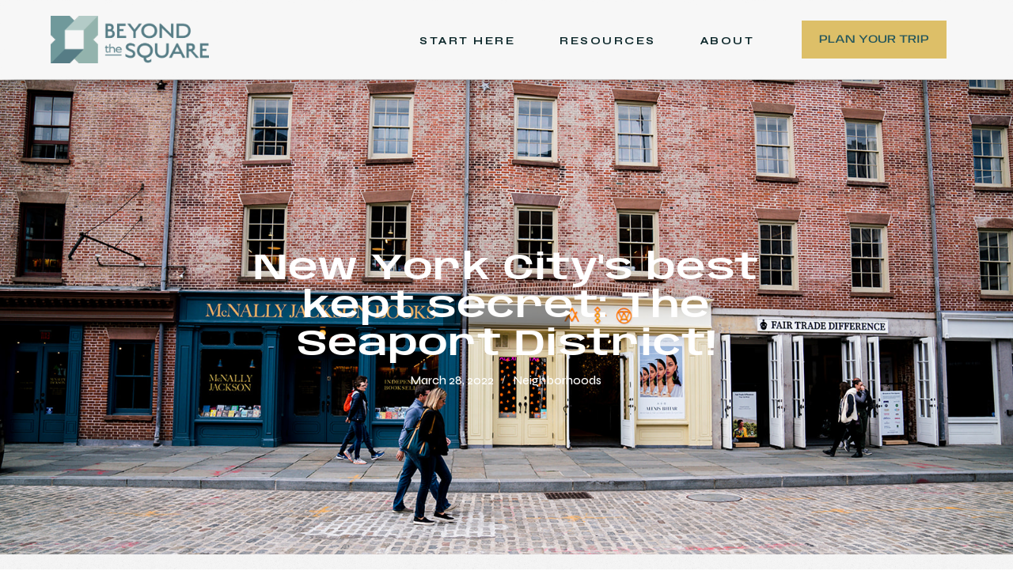

--- FILE ---
content_type: text/html
request_url: https://www.gobeyondthesquare.com/post/new-york-citys-best-kept-secret-the-seaport-district
body_size: 5917
content:
<!DOCTYPE html><!-- This site was created in Webflow. https://webflow.com --><!-- Last Published: Tue Jan 20 2026 03:41:18 GMT+0000 (Coordinated Universal Time) --><html data-wf-domain="www.gobeyondthesquare.com" data-wf-page="6202f9a976f5aa44dd313ada" data-wf-site="6202f9a976f5aa4cf8313a2e" data-wf-collection="6202f9a976f5aa5c41313a3e" data-wf-item-slug="new-york-citys-best-kept-secret-the-seaport-district"><head><meta charset="utf-8"/><title>New York City&#x27;s best kept secret: The Seaport District!</title><meta content="I am enamored with the Seaport District in Lower Manhattan. I knew it was special place when I stumbled across it several years ago, but having been back several times now, I can say that it really feels like a hidden gem in New York City." name="description"/><meta content="New York City&#x27;s best kept secret: The Seaport District!" property="og:title"/><meta content="I am enamored with the Seaport District in Lower Manhattan. I knew it was special place when I stumbled across it several years ago, but having been back several times now, I can say that it really feels like a hidden gem in New York City." property="og:description"/><meta content="https://cdn.prod.website-files.com/6202f9a976f5aa6392313a39/62422336239a5c5ca63edfc7_Lora_NYC_1019%20(432%20of%2044).jpg" property="og:image"/><meta content="New York City&#x27;s best kept secret: The Seaport District!" property="twitter:title"/><meta content="I am enamored with the Seaport District in Lower Manhattan. I knew it was special place when I stumbled across it several years ago, but having been back several times now, I can say that it really feels like a hidden gem in New York City." property="twitter:description"/><meta content="https://cdn.prod.website-files.com/6202f9a976f5aa6392313a39/62422336239a5c5ca63edfc7_Lora_NYC_1019%20(432%20of%2044).jpg" property="twitter:image"/><meta property="og:type" content="website"/><meta content="summary_large_image" name="twitter:card"/><meta content="width=device-width, initial-scale=1" name="viewport"/><meta content="Webflow" name="generator"/><link href="https://cdn.prod.website-files.com/6202f9a976f5aa4cf8313a2e/css/beyond-the-square.webflow.shared.d4d38b80f.css" rel="stylesheet" type="text/css" integrity="sha384-1NOLgPY4d0gMDCvhlO1ovkiCx9B3HonfAXP7MeLBJuD5FeOJ7LmzTIy+oP2aC1a/" crossorigin="anonymous"/><style>@media (min-width:992px) {html.w-mod-js:not(.w-mod-ix) [data-w-id="d43c2113-37b7-a389-34ff-c86a3293ecb0"] {opacity:0;}html.w-mod-js:not(.w-mod-ix) [data-w-id="d43c2113-37b7-a389-34ff-c86a3293ecb6"] {background-color:rgba(0,0,0,0);-webkit-transform:translate3d(0, 0px, 0) scale3d(1, 1, 1) rotateX(0) rotateY(0) rotateZ(0) skew(0, 0);-moz-transform:translate3d(0, 0px, 0) scale3d(1, 1, 1) rotateX(0) rotateY(0) rotateZ(0) skew(0, 0);-ms-transform:translate3d(0, 0px, 0) scale3d(1, 1, 1) rotateX(0) rotateY(0) rotateZ(0) skew(0, 0);transform:translate3d(0, 0px, 0) scale3d(1, 1, 1) rotateX(0) rotateY(0) rotateZ(0) skew(0, 0);}html.w-mod-js:not(.w-mod-ix) [data-w-id="d43c2113-37b7-a389-34ff-c86a3293ecbe"] {color:rgb(36,86,92);}html.w-mod-js:not(.w-mod-ix) [data-w-id="d43c2113-37b7-a389-34ff-c86a3293ecbd"] {color:rgb(36,86,92);}html.w-mod-js:not(.w-mod-ix) [data-w-id="d43c2113-37b7-a389-34ff-c86a3293ecbb"] {color:rgb(36,86,92);}}</style><link href="https://fonts.googleapis.com" rel="preconnect"/><link href="https://fonts.gstatic.com" rel="preconnect" crossorigin="anonymous"/><script src="https://ajax.googleapis.com/ajax/libs/webfont/1.6.26/webfont.js" type="text/javascript"></script><script type="text/javascript">WebFont.load({  google: {    families: ["Syne:regular,500,600,700,800","Playfair Display:regular,500,600,700,800,900,italic,500italic,600italic,700italic,800italic,900italic"]  }});</script><script src="https://use.typekit.net/ywa4gbm.js" type="text/javascript"></script><script type="text/javascript">try{Typekit.load();}catch(e){}</script><script type="text/javascript">!function(o,c){var n=c.documentElement,t=" w-mod-";n.className+=t+"js",("ontouchstart"in o||o.DocumentTouch&&c instanceof DocumentTouch)&&(n.className+=t+"touch")}(window,document);</script><link href="https://cdn.prod.website-files.com/6202f9a976f5aa4cf8313a2e/68f6887b43dd111b66652790_favicon.png" rel="shortcut icon" type="image/x-icon"/><link href="https://cdn.prod.website-files.com/6202f9a976f5aa4cf8313a2e/68e01b0723d452544036ff25_bts-256.jpg" rel="apple-touch-icon"/><script async="" src="https://www.googletagmanager.com/gtag/js?id=UA-156483137-1"></script><script type="text/javascript">window.dataLayer = window.dataLayer || [];function gtag(){dataLayer.push(arguments);}gtag('js', new Date());gtag('config', 'UA-156483137-1', {'anonymize_ip': false});</script><script src="https://www.google.com/recaptcha/api.js" type="text/javascript"></script><script type="text/javascript">window.__WEBFLOW_CURRENCY_SETTINGS = {"currencyCode":"USD","symbol":"$","decimal":".","fractionDigits":2,"group":",","template":"{{wf {\"path\":\"symbol\",\"type\":\"PlainText\"} }} {{wf {\"path\":\"amount\",\"type\":\"CommercePrice\"} }} {{wf {\"path\":\"currencyCode\",\"type\":\"PlainText\"} }}","hideDecimalForWholeNumbers":false};</script></head><body><div class="body-content"><div class="sticky-navigation"><div data-collapse="all" data-animation="over-right" data-duration="400" data-easing="ease" data-easing2="ease" role="banner" class="navigation w-nav"><div class="part-1"><a href="/" class="brand w-clearfix w-nav-brand"><img src="https://cdn.prod.website-files.com/6202f9a976f5aa4cf8313a2e/623bd463a6ef644195e2b117_BTS_MainLogo-green.png" loading="lazy" sizes="(max-width: 479px) 88vw, 80px" width="80" alt="" srcset="https://cdn.prod.website-files.com/6202f9a976f5aa4cf8313a2e/623bd463a6ef644195e2b117_BTS_MainLogo-green-p-500.png 500w, https://cdn.prod.website-files.com/6202f9a976f5aa4cf8313a2e/623bd463a6ef644195e2b117_BTS_MainLogo-green-p-800.png 800w, https://cdn.prod.website-files.com/6202f9a976f5aa4cf8313a2e/623bd463a6ef644195e2b117_BTS_MainLogo-green-p-1080.png 1080w, https://cdn.prod.website-files.com/6202f9a976f5aa4cf8313a2e/623bd463a6ef644195e2b117_BTS_MainLogo-green-p-1600.png 1600w, https://cdn.prod.website-files.com/6202f9a976f5aa4cf8313a2e/623bd463a6ef644195e2b117_BTS_MainLogo-green-p-2000.png 2000w, https://cdn.prod.website-files.com/6202f9a976f5aa4cf8313a2e/623bd463a6ef644195e2b117_BTS_MainLogo-green-p-2600.png 2600w, https://cdn.prod.website-files.com/6202f9a976f5aa4cf8313a2e/623bd463a6ef644195e2b117_BTS_MainLogo-green-p-3200.png 3200w, https://cdn.prod.website-files.com/6202f9a976f5aa4cf8313a2e/623bd463a6ef644195e2b117_BTS_MainLogo-green.png 4613w" class="bts-logo"/></a></div><div class="desktop-nav"><a href="/start-here" class="nav-link w-inline-block"><h3 class="navigation-title-button">START HERE</h3></a><a href="/resources" class="nav-link w-inline-block"><h3 class="navigation-title-button">RESOURCES</h3></a><a href="/about" class="nav-link w-inline-block"><h3 class="navigation-title-button">ABOUT</h3></a></div><div class="part-2"><div class="menu-button w-nav-button"><div class="flex-menu"><div class="menu-text-wrapper"><div class="menu-text">Menu</div></div></div></div><nav role="navigation" class="nav-menu w-nav-menu"><div class="main"><div class="top-part"><a href="/" class="nav-link-big w-nav-link">Home</a><a href="/start-here" class="nav-link-big w-nav-link">START HERE</a><a href="/resources" class="nav-link-big w-nav-link">RESOURCES</a><a href="/about" class="nav-link-big w-nav-link">ABOUT</a></div></div></nav></div><a href="/plan-your-trip" class="button white header w-button">PLAN YOUR TRIP</a></div><div class="div-block-26"></div></div><div style="background-image:url(&quot;https://cdn.prod.website-files.com/6202f9a976f5aa6392313a39/62422336239a5c5ca63edfc7_Lora_NYC_1019%20(432%20of%2044).jpg&quot;)" class="banner blog-post"><div class="container"><div class="max-w-width"><h1 class="title-2 white">New York City&#x27;s best kept secret: The Seaport District!</h1><div class="category-flex center"><div class="meta-text">March 28, 2022</div><p class="categories-text slash _10px">/</p><div class="meta-text">Neighborhoods</div></div></div></div><div class="blog-overlay second"></div></div><div class="section blog-post"><div class="container"><div><div class="blog-body"><div><div class="rich-text-block-2 w-richtext"><p>I am enamored with the Seaport District in Lower Manhattan. I knew it was special place when I stumbled across it several years ago, but having been back several times now, I can say that it really feels like a hidden gem in New York City. You don&#x27;t hear alot of people talking about it, I&#x27;ve never had a traveler ask me to incorporate it into their custom itinerary, nor is it brimming with tourists. And yet, it has so much to offer!</p><figure style="max-width:1600px" class="w-richtext-align-fullwidth w-richtext-figure-type-image"><div><img src="https://cdn.prod.website-files.com/6202f9a976f5aa6392313a39/62422387541306c6aeea7c84_Lora_NYC_1019%20(418%20of%2044).jpg" loading="lazy" alt=""/></div></figure><p>Formerly an 1800s fishing port, the Seaport boasts sweeping views of the city skyline and the Brooklyn Bridge over the East River. This bustling waterfront with charming cobblestone streets and historic brick buildings, is home to many locally owned shops as well as the South Street Seaport Museum which offers tours of the vintatage ships docked in the harbor. </p><figure class="w-richtext-align-center w-richtext-figure-type-image"><div><img src="https://cdn.prod.website-files.com/6202f9a976f5aa6392313a39/624224d0e682b96c83e7345b_Lora_NYC_1019%20(414%20of%2044).jpg" loading="lazy" alt=""/></div></figure><p>The Seaport District contains multiple piers with restaurants and bars. Pier 17 is home to The Fulton, one of my very favorite dinner restaurants in all of New York City. If you&#x27;re looking for an impeccable meal with breathtaking views, this is your place! I&#x27;ve had everything from the ($30!) hamburger to the Longevity Noodles with lobster and devoured every bite. Pier 17 has several other restaurants as well, including The Greens and Malibu Farm which both serve an amazing brunch. </p><figure style="max-width:1600px" class="w-richtext-align-fullwidth w-richtext-figure-type-image"><div><img src="https://cdn.prod.website-files.com/6202f9a976f5aa6392313a39/624223a7db0c3b2016c92248_Lora_NYC_1019%20(422%20of%2044).jpg" loading="lazy" alt=""/></div></figure><p>I especially like all of the open air seating available on the pier. There are dozens of built in chairs, benches and even some swings where you can sit and take in the views of Manhattan and Brooklyn. The Seaport District is one of those special places in the city where you can sit in the intersection of history, architecture and nature. It&#x27;s the perfect addition to your New York City travel itinerary. </p><figure class="w-richtext-align-center w-richtext-figure-type-image"><div><img src="https://cdn.prod.website-files.com/6202f9a976f5aa6392313a39/624223c8156be3c49df551db_Lora_NYC_1019%20(424%20of%2044).jpg" loading="lazy" alt=""/></div></figure><p>Need help planning your next trip to NYC?I&#x27;m here for you. Message me and let&#x27;s talk!</p></div></div><div class="margin-20px"><a href="#" class="button w-button">Back to Blog</a></div></div></div></div></div><div class="blog--section-blogposts-related"><div class="home--container-blogposts"><div data-w-id="d43c2113-37b7-a389-34ff-c86a3293ecb0" class="home--header-title-blog"><h4 class="header-title">RELATED BLOG POST</h4></div><div><div class="w-dyn-list"><div role="list" class="blog-grid w-dyn-items"><div data-w-id="d43c2113-37b7-a389-34ff-c86a3293ecb6" role="listitem" class="collection-item w-dyn-item"><a href="/post/ultimate-food-tours-chinatown" class="blog-wrapper w-inline-block"><img loading="lazy" width="70" alt="" src="https://cdn.prod.website-files.com/6202f9a976f5aa6392313a39/65332beb6ce8b9cebaed36c0_IMG_7099.JPG" sizes="(max-width: 479px) 93vw, (max-width: 767px) 90vw, (max-width: 991px) 43vw, 27vw" srcset="https://cdn.prod.website-files.com/6202f9a976f5aa6392313a39/65332beb6ce8b9cebaed36c0_IMG_7099-p-500.jpg 500w, https://cdn.prod.website-files.com/6202f9a976f5aa6392313a39/65332beb6ce8b9cebaed36c0_IMG_7099-p-800.jpg 800w, https://cdn.prod.website-files.com/6202f9a976f5aa6392313a39/65332beb6ce8b9cebaed36c0_IMG_7099-p-1080.jpg 1080w, https://cdn.prod.website-files.com/6202f9a976f5aa6392313a39/65332beb6ce8b9cebaed36c0_IMG_7099-p-1600.jpg 1600w, https://cdn.prod.website-files.com/6202f9a976f5aa6392313a39/65332beb6ce8b9cebaed36c0_IMG_7099-p-2000.jpg 2000w, https://cdn.prod.website-files.com/6202f9a976f5aa6392313a39/65332beb6ce8b9cebaed36c0_IMG_7099-p-2600.jpg 2600w, https://cdn.prod.website-files.com/6202f9a976f5aa6392313a39/65332beb6ce8b9cebaed36c0_IMG_7099.JPG 2982w" class="blog-image"/></a><div class="blog-content-2"><div class="button-flex"><div data-w-id="d43c2113-37b7-a389-34ff-c86a3293ecbb" class="category-text">October 21, 2023</div><div class="button-divider-blog circle"></div><a data-w-id="d43c2113-37b7-a389-34ff-c86a3293ecbd" href="/post-category/neighborhoods" class="category-text category-link">Neighborhoods</a></div><a data-w-id="d43c2113-37b7-a389-34ff-c86a3293ecbe" href="/post/ultimate-food-tours-chinatown" class="blog-title-2">Ultimate Food Tours: The best way to experience Chinatown!</a><div class="blog-post-margin-div"><div class="text-block-2">KEEP READING &gt;</div></div></div></div><div data-w-id="d43c2113-37b7-a389-34ff-c86a3293ecb6" role="listitem" class="collection-item w-dyn-item"><a href="/post/new-york-citys-best-kept-secret-the-seaport-district" aria-current="page" class="blog-wrapper w-inline-block w--current"><img loading="lazy" width="70" alt="" src="https://cdn.prod.website-files.com/6202f9a976f5aa6392313a39/62422336239a5c5ca63edfc7_Lora_NYC_1019%20(432%20of%2044).jpg" sizes="(max-width: 479px) 93vw, (max-width: 767px) 90vw, (max-width: 991px) 43vw, 27vw" srcset="https://cdn.prod.website-files.com/6202f9a976f5aa6392313a39/62422336239a5c5ca63edfc7_Lora_NYC_1019%20(432%20of%2044)-p-500.jpeg 500w, https://cdn.prod.website-files.com/6202f9a976f5aa6392313a39/62422336239a5c5ca63edfc7_Lora_NYC_1019%20(432%20of%2044)-p-800.jpeg 800w, https://cdn.prod.website-files.com/6202f9a976f5aa6392313a39/62422336239a5c5ca63edfc7_Lora_NYC_1019%20(432%20of%2044)-p-1080.jpeg 1080w, https://cdn.prod.website-files.com/6202f9a976f5aa6392313a39/62422336239a5c5ca63edfc7_Lora_NYC_1019%20(432%20of%2044).jpg 1600w" class="blog-image"/></a><div class="blog-content-2"><div class="button-flex"><div data-w-id="d43c2113-37b7-a389-34ff-c86a3293ecbb" class="category-text">March 28, 2022</div><div class="button-divider-blog circle"></div><a data-w-id="d43c2113-37b7-a389-34ff-c86a3293ecbd" href="/post-category/neighborhoods" class="category-text category-link">Neighborhoods</a></div><a data-w-id="d43c2113-37b7-a389-34ff-c86a3293ecbe" href="/post/new-york-citys-best-kept-secret-the-seaport-district" aria-current="page" class="blog-title-2 w--current">New York City&#x27;s best kept secret: The Seaport District!</a><div class="blog-post-margin-div"><div class="text-block-2">KEEP READING &gt;</div></div></div></div><div data-w-id="d43c2113-37b7-a389-34ff-c86a3293ecb6" role="listitem" class="collection-item w-dyn-item"><a href="/post/manhattan-uptown-downtown-and-the-places-in-between-2" class="blog-wrapper w-inline-block"><img loading="lazy" width="70" alt="" src="https://cdn.prod.website-files.com/6202f9a976f5aa6392313a39/6230be75a8a79411a843405f_Lora_NY_1019-140-of-41-1-1184x790.jpg" sizes="(max-width: 479px) 93vw, (max-width: 767px) 90vw, (max-width: 991px) 43vw, 27vw" srcset="https://cdn.prod.website-files.com/6202f9a976f5aa6392313a39/6230be75a8a79411a843405f_Lora_NY_1019-140-of-41-1-1184x790-p-500.jpeg 500w, https://cdn.prod.website-files.com/6202f9a976f5aa6392313a39/6230be75a8a79411a843405f_Lora_NY_1019-140-of-41-1-1184x790-p-1080.jpeg 1080w, https://cdn.prod.website-files.com/6202f9a976f5aa6392313a39/6230be75a8a79411a843405f_Lora_NY_1019-140-of-41-1-1184x790.jpg 1184w" class="blog-image"/></a><div class="blog-content-2"><div class="button-flex"><div data-w-id="d43c2113-37b7-a389-34ff-c86a3293ecbb" class="category-text">January 2, 2020</div><div class="button-divider-blog circle"></div><a data-w-id="d43c2113-37b7-a389-34ff-c86a3293ecbd" href="/post-category/neighborhoods" class="category-text category-link">Neighborhoods</a></div><a data-w-id="d43c2113-37b7-a389-34ff-c86a3293ecbe" href="/post/manhattan-uptown-downtown-and-the-places-in-between-2" class="blog-title-2">Manhattan: Uptown, Downtown and the Places in Between.</a><div class="blog-post-margin-div"><div class="text-block-2">KEEP READING &gt;</div></div></div></div></div></div></div></div></div><div class="section-4"><div class="container-4 w-container"><div class="div-block-15"></div><div class="div-block-16"><h5 class="h5-subheading">SAVE TIME. REDUCE STESS. enjoy NYC.</h5><h2 data-w-id="d9e2104c-4149-20e1-13a0-923866fe4324" class="title--plan-a-trip plan-a-trip-section">Work with a New York City Travel Planning Expert!<br/></h2><p data-w-id="d9e2104c-4149-20e1-13a0-923866fe4326" class="paragraph--dark"><br/>‍</p><div data-w-id="d9e2104c-4149-20e1-13a0-923866fe4328"><a href="/plan-your-trip" target="_blank" class="button w-button">PLAN YOUR TRIP</a></div></div></div></div><div class="footer"><div class="container"><div class="grid-4-columns"><div data-w-id="bd274fdf-a4be-0331-a892-9e3fb46cc199" class="footer-column"><div class="footer-logo-div w-clearfix"><img src="https://cdn.prod.website-files.com/6202f9a976f5aa4cf8313a2e/6202fb01fc08195bc7045e89_BTS_MainLogo-white.png" loading="lazy" sizes="80px" width="80" alt="" srcset="https://cdn.prod.website-files.com/6202f9a976f5aa4cf8313a2e/6202fb01fc08195bc7045e89_BTS_MainLogo-white-p-500.png 500w, https://cdn.prod.website-files.com/6202f9a976f5aa4cf8313a2e/6202fb01fc08195bc7045e89_BTS_MainLogo-white-p-800.png 800w, https://cdn.prod.website-files.com/6202f9a976f5aa4cf8313a2e/6202fb01fc08195bc7045e89_BTS_MainLogo-white-p-1080.png 1080w, https://cdn.prod.website-files.com/6202f9a976f5aa4cf8313a2e/6202fb01fc08195bc7045e89_BTS_MainLogo-white-p-1600.png 1600w, https://cdn.prod.website-files.com/6202f9a976f5aa4cf8313a2e/6202fb01fc08195bc7045e89_BTS_MainLogo-white-p-2000.png 2000w, https://cdn.prod.website-files.com/6202f9a976f5aa4cf8313a2e/6202fb01fc08195bc7045e89_BTS_MainLogo-white-p-2600.png 2600w, https://cdn.prod.website-files.com/6202f9a976f5aa4cf8313a2e/6202fb01fc08195bc7045e89_BTS_MainLogo-white-p-3200.png 3200w, https://cdn.prod.website-files.com/6202f9a976f5aa4cf8313a2e/6202fb01fc08195bc7045e89_BTS_MainLogo-white.png 4613w" class="bts-logo"/></div><a href="/start-here" class="footer-link">START HERE</a><a href="/resources" class="footer-link">RESOURCES</a><a href="/about" class="footer-link">ABOUT</a><a href="/plan-your-trip" class="footer-link">PLAN YOUR TRIP</a><div class="margin-25px"><div class="social-wrapper left"><a href="https://www.instagram.com/beyond.the.square/" target="_blank" class="social-icon w-inline-block"><img src="https://cdn.prod.website-files.com/6202f9a976f5aa4cf8313a2e/6202f9a976f5aa7672313a70_instagram.svg" loading="lazy" width="20" alt="" class="footer-social-icon invert"/></a><a href="https://www.facebook.com/gobeyondthesquare/" target="_blank" class="social-icon w-inline-block"><img src="https://cdn.prod.website-files.com/6202f9a976f5aa4cf8313a2e/62392f5bf4d237baea4f11c1_facebook.svg" loading="lazy" width="28" alt="" class="image-8"/></a><a href="mailto:hello@gobeyondthesquare.com" class="social-icon w-inline-block"><img src="https://cdn.prod.website-files.com/6202f9a976f5aa4cf8313a2e/62392fc41a63abb7ba6de37d_3994383_email_envelope_letter_mail_newsletter_icon.png" loading="lazy" width="22" sizes="(max-width: 991px) 22px, (max-width: 1439px) 2vw, 22px" alt="" srcset="https://cdn.prod.website-files.com/6202f9a976f5aa4cf8313a2e/62392fc41a63abb7ba6de37d_3994383_email_envelope_letter_mail_newsletter_icon-p-500.png 500w, https://cdn.prod.website-files.com/6202f9a976f5aa4cf8313a2e/62392fc41a63abb7ba6de37d_3994383_email_envelope_letter_mail_newsletter_icon-p-800.png 800w, https://cdn.prod.website-files.com/6202f9a976f5aa4cf8313a2e/62392fc41a63abb7ba6de37d_3994383_email_envelope_letter_mail_newsletter_icon-p-1080.png 1080w, https://cdn.prod.website-files.com/6202f9a976f5aa4cf8313a2e/62392fc41a63abb7ba6de37d_3994383_email_envelope_letter_mail_newsletter_icon-p-1600.png 1600w, https://cdn.prod.website-files.com/6202f9a976f5aa4cf8313a2e/62392fc41a63abb7ba6de37d_3994383_email_envelope_letter_mail_newsletter_icon-p-2000.png 2000w, https://cdn.prod.website-files.com/6202f9a976f5aa4cf8313a2e/62392fc41a63abb7ba6de37d_3994383_email_envelope_letter_mail_newsletter_icon-p-2600.png 2600w, https://cdn.prod.website-files.com/6202f9a976f5aa4cf8313a2e/62392fc41a63abb7ba6de37d_3994383_email_envelope_letter_mail_newsletter_icon-p-3200.png 3200w, https://cdn.prod.website-files.com/6202f9a976f5aa4cf8313a2e/62392fc41a63abb7ba6de37d_3994383_email_envelope_letter_mail_newsletter_icon.png 4096w" class="footer-social-icon invert"/></a></div></div></div><div class="div-block-14"></div><div id="w-node-bd274fdf-a4be-0331-a892-9e3fb46cc1c3-b46cc18e" data-w-id="bd274fdf-a4be-0331-a892-9e3fb46cc1c3" class="footer-column"><div class="footer-title">MY FAVORITE BLOG POSTS:</div><div class="collection-list-wrapper w-dyn-list"><div role="list" class="w-dyn-items"><div role="listitem" class="footer--blog-post-list w-dyn-item"><div class="div-block-17"><h4 class="heading-5">Where to Stay in New York City: A Practical Guide to Choosing the Best Hotels</h4></div></div><div role="listitem" class="footer--blog-post-list w-dyn-item"><div class="div-block-17"><h4 class="heading-5">Which NYC Observation Deck Should You Visit? Here&#x27;s A Travel Expert&#x27;s Guide</h4></div></div><div role="listitem" class="footer--blog-post-list w-dyn-item"><div class="div-block-17"><h4 class="heading-5">Discovering NYC&#x27;s Best Kept Secret: The Wallace Hotel</h4></div></div></div></div></div></div></div><div class="div-block-31"><img src="https://cdn.prod.website-files.com/6202f9a976f5aa4cf8313a2e/6226541d123cb1615247df55_BTSlogo_transparent.png" loading="lazy" width="275" sizes="(max-width: 479px) 100vw, 275px" alt="" srcset="https://cdn.prod.website-files.com/6202f9a976f5aa4cf8313a2e/6226541d123cb1615247df55_BTSlogo_transparent-p-500.png 500w, https://cdn.prod.website-files.com/6202f9a976f5aa4cf8313a2e/6226541d123cb1615247df55_BTSlogo_transparent-p-800.png 800w, https://cdn.prod.website-files.com/6202f9a976f5aa4cf8313a2e/6226541d123cb1615247df55_BTSlogo_transparent-p-1080.png 1080w, https://cdn.prod.website-files.com/6202f9a976f5aa4cf8313a2e/6226541d123cb1615247df55_BTSlogo_transparent-p-1600.png 1600w, https://cdn.prod.website-files.com/6202f9a976f5aa4cf8313a2e/6226541d123cb1615247df55_BTSlogo_transparent-p-2000.png 2000w, https://cdn.prod.website-files.com/6202f9a976f5aa4cf8313a2e/6226541d123cb1615247df55_BTSlogo_transparent.png 2044w" class="image-6"/></div></div></div><script src="https://d3e54v103j8qbb.cloudfront.net/js/jquery-3.5.1.min.dc5e7f18c8.js?site=6202f9a976f5aa4cf8313a2e" type="text/javascript" integrity="sha256-9/aliU8dGd2tb6OSsuzixeV4y/faTqgFtohetphbbj0=" crossorigin="anonymous"></script><script src="https://cdn.prod.website-files.com/6202f9a976f5aa4cf8313a2e/js/webflow.schunk.1a807f015b216e46.js" type="text/javascript" integrity="sha384-oY4R8SfnVBTWnix6ULiWbZs/5tyRyxEiWcG+WrT3unnu5pmfsIYJEraZcyFVlvND" crossorigin="anonymous"></script><script src="https://cdn.prod.website-files.com/6202f9a976f5aa4cf8313a2e/js/webflow.schunk.5771c6b23cd66d87.js" type="text/javascript" integrity="sha384-1bABUUiKAEX/oKRLK5igCMybOU//HMy9FGBhzddulhSMDYKOPyxgp9xfDGpENUBA" crossorigin="anonymous"></script><script src="https://cdn.prod.website-files.com/6202f9a976f5aa4cf8313a2e/js/webflow.1fb136cd.33cd56904be7be95.js" type="text/javascript" integrity="sha384-mbc+ASo8M5QeLShtXHxJ3gn5lOcOJOuI+4AjU9Ikf2onp7rAixKKo99G+rQjIgcy" crossorigin="anonymous"></script></body></html>

--- FILE ---
content_type: text/css
request_url: https://cdn.prod.website-files.com/6202f9a976f5aa4cf8313a2e/css/beyond-the-square.webflow.shared.d4d38b80f.css
body_size: 28819
content:
html {
  -webkit-text-size-adjust: 100%;
  -ms-text-size-adjust: 100%;
  font-family: sans-serif;
}

body {
  margin: 0;
}

article, aside, details, figcaption, figure, footer, header, hgroup, main, menu, nav, section, summary {
  display: block;
}

audio, canvas, progress, video {
  vertical-align: baseline;
  display: inline-block;
}

audio:not([controls]) {
  height: 0;
  display: none;
}

[hidden], template {
  display: none;
}

a {
  background-color: #0000;
}

a:active, a:hover {
  outline: 0;
}

abbr[title] {
  border-bottom: 1px dotted;
}

b, strong {
  font-weight: bold;
}

dfn {
  font-style: italic;
}

h1 {
  margin: .67em 0;
  font-size: 2em;
}

mark {
  color: #000;
  background: #ff0;
}

small {
  font-size: 80%;
}

sub, sup {
  vertical-align: baseline;
  font-size: 75%;
  line-height: 0;
  position: relative;
}

sup {
  top: -.5em;
}

sub {
  bottom: -.25em;
}

img {
  border: 0;
}

svg:not(:root) {
  overflow: hidden;
}

hr {
  box-sizing: content-box;
  height: 0;
}

pre {
  overflow: auto;
}

code, kbd, pre, samp {
  font-family: monospace;
  font-size: 1em;
}

button, input, optgroup, select, textarea {
  color: inherit;
  font: inherit;
  margin: 0;
}

button {
  overflow: visible;
}

button, select {
  text-transform: none;
}

button, html input[type="button"], input[type="reset"] {
  -webkit-appearance: button;
  cursor: pointer;
}

button[disabled], html input[disabled] {
  cursor: default;
}

button::-moz-focus-inner, input::-moz-focus-inner {
  border: 0;
  padding: 0;
}

input {
  line-height: normal;
}

input[type="checkbox"], input[type="radio"] {
  box-sizing: border-box;
  padding: 0;
}

input[type="number"]::-webkit-inner-spin-button, input[type="number"]::-webkit-outer-spin-button {
  height: auto;
}

input[type="search"] {
  -webkit-appearance: none;
}

input[type="search"]::-webkit-search-cancel-button, input[type="search"]::-webkit-search-decoration {
  -webkit-appearance: none;
}

legend {
  border: 0;
  padding: 0;
}

textarea {
  overflow: auto;
}

optgroup {
  font-weight: bold;
}

table {
  border-collapse: collapse;
  border-spacing: 0;
}

td, th {
  padding: 0;
}

@font-face {
  font-family: webflow-icons;
  src: url("[data-uri]") format("truetype");
  font-weight: normal;
  font-style: normal;
}

[class^="w-icon-"], [class*=" w-icon-"] {
  speak: none;
  font-variant: normal;
  text-transform: none;
  -webkit-font-smoothing: antialiased;
  -moz-osx-font-smoothing: grayscale;
  font-style: normal;
  font-weight: normal;
  line-height: 1;
  font-family: webflow-icons !important;
}

.w-icon-slider-right:before {
  content: "";
}

.w-icon-slider-left:before {
  content: "";
}

.w-icon-nav-menu:before {
  content: "";
}

.w-icon-arrow-down:before, .w-icon-dropdown-toggle:before {
  content: "";
}

.w-icon-file-upload-remove:before {
  content: "";
}

.w-icon-file-upload-icon:before {
  content: "";
}

* {
  box-sizing: border-box;
}

html {
  height: 100%;
}

body {
  color: #333;
  background-color: #fff;
  min-height: 100%;
  margin: 0;
  font-family: Arial, sans-serif;
  font-size: 14px;
  line-height: 20px;
}

img {
  vertical-align: middle;
  max-width: 100%;
  display: inline-block;
}

html.w-mod-touch * {
  background-attachment: scroll !important;
}

.w-block {
  display: block;
}

.w-inline-block {
  max-width: 100%;
  display: inline-block;
}

.w-clearfix:before, .w-clearfix:after {
  content: " ";
  grid-area: 1 / 1 / 2 / 2;
  display: table;
}

.w-clearfix:after {
  clear: both;
}

.w-hidden {
  display: none;
}

.w-button {
  color: #fff;
  line-height: inherit;
  cursor: pointer;
  background-color: #3898ec;
  border: 0;
  border-radius: 0;
  padding: 9px 15px;
  text-decoration: none;
  display: inline-block;
}

input.w-button {
  -webkit-appearance: button;
}

html[data-w-dynpage] [data-w-cloak] {
  color: #0000 !important;
}

.w-code-block {
  margin: unset;
}

pre.w-code-block code {
  all: inherit;
}

.w-optimization {
  display: contents;
}

.w-webflow-badge, .w-webflow-badge > img {
  box-sizing: unset;
  width: unset;
  height: unset;
  max-height: unset;
  max-width: unset;
  min-height: unset;
  min-width: unset;
  margin: unset;
  padding: unset;
  float: unset;
  clear: unset;
  border: unset;
  border-radius: unset;
  background: unset;
  background-image: unset;
  background-position: unset;
  background-size: unset;
  background-repeat: unset;
  background-origin: unset;
  background-clip: unset;
  background-attachment: unset;
  background-color: unset;
  box-shadow: unset;
  transform: unset;
  direction: unset;
  font-family: unset;
  font-weight: unset;
  color: unset;
  font-size: unset;
  line-height: unset;
  font-style: unset;
  font-variant: unset;
  text-align: unset;
  letter-spacing: unset;
  -webkit-text-decoration: unset;
  text-decoration: unset;
  text-indent: unset;
  text-transform: unset;
  list-style-type: unset;
  text-shadow: unset;
  vertical-align: unset;
  cursor: unset;
  white-space: unset;
  word-break: unset;
  word-spacing: unset;
  word-wrap: unset;
  transition: unset;
}

.w-webflow-badge {
  white-space: nowrap;
  cursor: pointer;
  box-shadow: 0 0 0 1px #0000001a, 0 1px 3px #0000001a;
  visibility: visible !important;
  opacity: 1 !important;
  z-index: 2147483647 !important;
  color: #aaadb0 !important;
  overflow: unset !important;
  background-color: #fff !important;
  border-radius: 3px !important;
  width: auto !important;
  height: auto !important;
  margin: 0 !important;
  padding: 6px !important;
  font-size: 12px !important;
  line-height: 14px !important;
  text-decoration: none !important;
  display: inline-block !important;
  position: fixed !important;
  inset: auto 12px 12px auto !important;
  transform: none !important;
}

.w-webflow-badge > img {
  position: unset;
  visibility: unset !important;
  opacity: 1 !important;
  vertical-align: middle !important;
  display: inline-block !important;
}

h1, h2, h3, h4, h5, h6 {
  margin-bottom: 10px;
  font-weight: bold;
}

h1 {
  margin-top: 20px;
  font-size: 38px;
  line-height: 44px;
}

h2 {
  margin-top: 20px;
  font-size: 32px;
  line-height: 36px;
}

h3 {
  margin-top: 20px;
  font-size: 24px;
  line-height: 30px;
}

h4 {
  margin-top: 10px;
  font-size: 18px;
  line-height: 24px;
}

h5 {
  margin-top: 10px;
  font-size: 14px;
  line-height: 20px;
}

h6 {
  margin-top: 10px;
  font-size: 12px;
  line-height: 18px;
}

p {
  margin-top: 0;
  margin-bottom: 10px;
}

blockquote {
  border-left: 5px solid #e2e2e2;
  margin: 0 0 10px;
  padding: 10px 20px;
  font-size: 18px;
  line-height: 22px;
}

figure {
  margin: 0 0 10px;
}

figcaption {
  text-align: center;
  margin-top: 5px;
}

ul, ol {
  margin-top: 0;
  margin-bottom: 10px;
  padding-left: 40px;
}

.w-list-unstyled {
  padding-left: 0;
  list-style: none;
}

.w-embed:before, .w-embed:after {
  content: " ";
  grid-area: 1 / 1 / 2 / 2;
  display: table;
}

.w-embed:after {
  clear: both;
}

.w-video {
  width: 100%;
  padding: 0;
  position: relative;
}

.w-video iframe, .w-video object, .w-video embed {
  border: none;
  width: 100%;
  height: 100%;
  position: absolute;
  top: 0;
  left: 0;
}

fieldset {
  border: 0;
  margin: 0;
  padding: 0;
}

button, [type="button"], [type="reset"] {
  cursor: pointer;
  -webkit-appearance: button;
  border: 0;
}

.w-form {
  margin: 0 0 15px;
}

.w-form-done {
  text-align: center;
  background-color: #ddd;
  padding: 20px;
  display: none;
}

.w-form-fail {
  background-color: #ffdede;
  margin-top: 10px;
  padding: 10px;
  display: none;
}

label {
  margin-bottom: 5px;
  font-weight: bold;
  display: block;
}

.w-input, .w-select {
  color: #333;
  vertical-align: middle;
  background-color: #fff;
  border: 1px solid #ccc;
  width: 100%;
  height: 38px;
  margin-bottom: 10px;
  padding: 8px 12px;
  font-size: 14px;
  line-height: 1.42857;
  display: block;
}

.w-input::placeholder, .w-select::placeholder {
  color: #999;
}

.w-input:focus, .w-select:focus {
  border-color: #3898ec;
  outline: 0;
}

.w-input[disabled], .w-select[disabled], .w-input[readonly], .w-select[readonly], fieldset[disabled] .w-input, fieldset[disabled] .w-select {
  cursor: not-allowed;
}

.w-input[disabled]:not(.w-input-disabled), .w-select[disabled]:not(.w-input-disabled), .w-input[readonly], .w-select[readonly], fieldset[disabled]:not(.w-input-disabled) .w-input, fieldset[disabled]:not(.w-input-disabled) .w-select {
  background-color: #eee;
}

textarea.w-input, textarea.w-select {
  height: auto;
}

.w-select {
  background-color: #f3f3f3;
}

.w-select[multiple] {
  height: auto;
}

.w-form-label {
  cursor: pointer;
  margin-bottom: 0;
  font-weight: normal;
  display: inline-block;
}

.w-radio {
  margin-bottom: 5px;
  padding-left: 20px;
  display: block;
}

.w-radio:before, .w-radio:after {
  content: " ";
  grid-area: 1 / 1 / 2 / 2;
  display: table;
}

.w-radio:after {
  clear: both;
}

.w-radio-input {
  float: left;
  margin: 3px 0 0 -20px;
  line-height: normal;
}

.w-file-upload {
  margin-bottom: 10px;
  display: block;
}

.w-file-upload-input {
  opacity: 0;
  z-index: -100;
  width: .1px;
  height: .1px;
  position: absolute;
  overflow: hidden;
}

.w-file-upload-default, .w-file-upload-uploading, .w-file-upload-success {
  color: #333;
  display: inline-block;
}

.w-file-upload-error {
  margin-top: 10px;
  display: block;
}

.w-file-upload-default.w-hidden, .w-file-upload-uploading.w-hidden, .w-file-upload-error.w-hidden, .w-file-upload-success.w-hidden {
  display: none;
}

.w-file-upload-uploading-btn {
  cursor: pointer;
  background-color: #fafafa;
  border: 1px solid #ccc;
  margin: 0;
  padding: 8px 12px;
  font-size: 14px;
  font-weight: normal;
  display: flex;
}

.w-file-upload-file {
  background-color: #fafafa;
  border: 1px solid #ccc;
  flex-grow: 1;
  justify-content: space-between;
  margin: 0;
  padding: 8px 9px 8px 11px;
  display: flex;
}

.w-file-upload-file-name {
  font-size: 14px;
  font-weight: normal;
  display: block;
}

.w-file-remove-link {
  cursor: pointer;
  width: auto;
  height: auto;
  margin-top: 3px;
  margin-left: 10px;
  padding: 3px;
  display: block;
}

.w-icon-file-upload-remove {
  margin: auto;
  font-size: 10px;
}

.w-file-upload-error-msg {
  color: #ea384c;
  padding: 2px 0;
  display: inline-block;
}

.w-file-upload-info {
  padding: 0 12px;
  line-height: 38px;
  display: inline-block;
}

.w-file-upload-label {
  cursor: pointer;
  background-color: #fafafa;
  border: 1px solid #ccc;
  margin: 0;
  padding: 8px 12px;
  font-size: 14px;
  font-weight: normal;
  display: inline-block;
}

.w-icon-file-upload-icon, .w-icon-file-upload-uploading {
  width: 20px;
  margin-right: 8px;
  display: inline-block;
}

.w-icon-file-upload-uploading {
  height: 20px;
}

.w-container {
  max-width: 940px;
  margin-left: auto;
  margin-right: auto;
}

.w-container:before, .w-container:after {
  content: " ";
  grid-area: 1 / 1 / 2 / 2;
  display: table;
}

.w-container:after {
  clear: both;
}

.w-container .w-row {
  margin-left: -10px;
  margin-right: -10px;
}

.w-row:before, .w-row:after {
  content: " ";
  grid-area: 1 / 1 / 2 / 2;
  display: table;
}

.w-row:after {
  clear: both;
}

.w-row .w-row {
  margin-left: 0;
  margin-right: 0;
}

.w-col {
  float: left;
  width: 100%;
  min-height: 1px;
  padding-left: 10px;
  padding-right: 10px;
  position: relative;
}

.w-col .w-col {
  padding-left: 0;
  padding-right: 0;
}

.w-col-1 {
  width: 8.33333%;
}

.w-col-2 {
  width: 16.6667%;
}

.w-col-3 {
  width: 25%;
}

.w-col-4 {
  width: 33.3333%;
}

.w-col-5 {
  width: 41.6667%;
}

.w-col-6 {
  width: 50%;
}

.w-col-7 {
  width: 58.3333%;
}

.w-col-8 {
  width: 66.6667%;
}

.w-col-9 {
  width: 75%;
}

.w-col-10 {
  width: 83.3333%;
}

.w-col-11 {
  width: 91.6667%;
}

.w-col-12 {
  width: 100%;
}

.w-hidden-main {
  display: none !important;
}

@media screen and (max-width: 991px) {
  .w-container {
    max-width: 728px;
  }

  .w-hidden-main {
    display: inherit !important;
  }

  .w-hidden-medium {
    display: none !important;
  }

  .w-col-medium-1 {
    width: 8.33333%;
  }

  .w-col-medium-2 {
    width: 16.6667%;
  }

  .w-col-medium-3 {
    width: 25%;
  }

  .w-col-medium-4 {
    width: 33.3333%;
  }

  .w-col-medium-5 {
    width: 41.6667%;
  }

  .w-col-medium-6 {
    width: 50%;
  }

  .w-col-medium-7 {
    width: 58.3333%;
  }

  .w-col-medium-8 {
    width: 66.6667%;
  }

  .w-col-medium-9 {
    width: 75%;
  }

  .w-col-medium-10 {
    width: 83.3333%;
  }

  .w-col-medium-11 {
    width: 91.6667%;
  }

  .w-col-medium-12 {
    width: 100%;
  }

  .w-col-stack {
    width: 100%;
    left: auto;
    right: auto;
  }
}

@media screen and (max-width: 767px) {
  .w-hidden-main, .w-hidden-medium {
    display: inherit !important;
  }

  .w-hidden-small {
    display: none !important;
  }

  .w-row, .w-container .w-row {
    margin-left: 0;
    margin-right: 0;
  }

  .w-col {
    width: 100%;
    left: auto;
    right: auto;
  }

  .w-col-small-1 {
    width: 8.33333%;
  }

  .w-col-small-2 {
    width: 16.6667%;
  }

  .w-col-small-3 {
    width: 25%;
  }

  .w-col-small-4 {
    width: 33.3333%;
  }

  .w-col-small-5 {
    width: 41.6667%;
  }

  .w-col-small-6 {
    width: 50%;
  }

  .w-col-small-7 {
    width: 58.3333%;
  }

  .w-col-small-8 {
    width: 66.6667%;
  }

  .w-col-small-9 {
    width: 75%;
  }

  .w-col-small-10 {
    width: 83.3333%;
  }

  .w-col-small-11 {
    width: 91.6667%;
  }

  .w-col-small-12 {
    width: 100%;
  }
}

@media screen and (max-width: 479px) {
  .w-container {
    max-width: none;
  }

  .w-hidden-main, .w-hidden-medium, .w-hidden-small {
    display: inherit !important;
  }

  .w-hidden-tiny {
    display: none !important;
  }

  .w-col {
    width: 100%;
  }

  .w-col-tiny-1 {
    width: 8.33333%;
  }

  .w-col-tiny-2 {
    width: 16.6667%;
  }

  .w-col-tiny-3 {
    width: 25%;
  }

  .w-col-tiny-4 {
    width: 33.3333%;
  }

  .w-col-tiny-5 {
    width: 41.6667%;
  }

  .w-col-tiny-6 {
    width: 50%;
  }

  .w-col-tiny-7 {
    width: 58.3333%;
  }

  .w-col-tiny-8 {
    width: 66.6667%;
  }

  .w-col-tiny-9 {
    width: 75%;
  }

  .w-col-tiny-10 {
    width: 83.3333%;
  }

  .w-col-tiny-11 {
    width: 91.6667%;
  }

  .w-col-tiny-12 {
    width: 100%;
  }
}

.w-widget {
  position: relative;
}

.w-widget-map {
  width: 100%;
  height: 400px;
}

.w-widget-map label {
  width: auto;
  display: inline;
}

.w-widget-map img {
  max-width: inherit;
}

.w-widget-map .gm-style-iw {
  text-align: center;
}

.w-widget-map .gm-style-iw > button {
  display: none !important;
}

.w-widget-twitter {
  overflow: hidden;
}

.w-widget-twitter-count-shim {
  vertical-align: top;
  text-align: center;
  background: #fff;
  border: 1px solid #758696;
  border-radius: 3px;
  width: 28px;
  height: 20px;
  display: inline-block;
  position: relative;
}

.w-widget-twitter-count-shim * {
  pointer-events: none;
  -webkit-user-select: none;
  user-select: none;
}

.w-widget-twitter-count-shim .w-widget-twitter-count-inner {
  text-align: center;
  color: #999;
  font-family: serif;
  font-size: 15px;
  line-height: 12px;
  position: relative;
}

.w-widget-twitter-count-shim .w-widget-twitter-count-clear {
  display: block;
  position: relative;
}

.w-widget-twitter-count-shim.w--large {
  width: 36px;
  height: 28px;
}

.w-widget-twitter-count-shim.w--large .w-widget-twitter-count-inner {
  font-size: 18px;
  line-height: 18px;
}

.w-widget-twitter-count-shim:not(.w--vertical) {
  margin-left: 5px;
  margin-right: 8px;
}

.w-widget-twitter-count-shim:not(.w--vertical).w--large {
  margin-left: 6px;
}

.w-widget-twitter-count-shim:not(.w--vertical):before, .w-widget-twitter-count-shim:not(.w--vertical):after {
  content: " ";
  pointer-events: none;
  border: solid #0000;
  width: 0;
  height: 0;
  position: absolute;
  top: 50%;
  left: 0;
}

.w-widget-twitter-count-shim:not(.w--vertical):before {
  border-width: 4px;
  border-color: #75869600 #5d6c7b #75869600 #75869600;
  margin-top: -4px;
  margin-left: -9px;
}

.w-widget-twitter-count-shim:not(.w--vertical).w--large:before {
  border-width: 5px;
  margin-top: -5px;
  margin-left: -10px;
}

.w-widget-twitter-count-shim:not(.w--vertical):after {
  border-width: 4px;
  border-color: #fff0 #fff #fff0 #fff0;
  margin-top: -4px;
  margin-left: -8px;
}

.w-widget-twitter-count-shim:not(.w--vertical).w--large:after {
  border-width: 5px;
  margin-top: -5px;
  margin-left: -9px;
}

.w-widget-twitter-count-shim.w--vertical {
  width: 61px;
  height: 33px;
  margin-bottom: 8px;
}

.w-widget-twitter-count-shim.w--vertical:before, .w-widget-twitter-count-shim.w--vertical:after {
  content: " ";
  pointer-events: none;
  border: solid #0000;
  width: 0;
  height: 0;
  position: absolute;
  top: 100%;
  left: 50%;
}

.w-widget-twitter-count-shim.w--vertical:before {
  border-width: 5px;
  border-color: #5d6c7b #75869600 #75869600;
  margin-left: -5px;
}

.w-widget-twitter-count-shim.w--vertical:after {
  border-width: 4px;
  border-color: #fff #fff0 #fff0;
  margin-left: -4px;
}

.w-widget-twitter-count-shim.w--vertical .w-widget-twitter-count-inner {
  font-size: 18px;
  line-height: 22px;
}

.w-widget-twitter-count-shim.w--vertical.w--large {
  width: 76px;
}

.w-background-video {
  color: #fff;
  height: 500px;
  position: relative;
  overflow: hidden;
}

.w-background-video > video {
  object-fit: cover;
  z-index: -100;
  background-position: 50%;
  background-size: cover;
  width: 100%;
  height: 100%;
  margin: auto;
  position: absolute;
  inset: -100%;
}

.w-background-video > video::-webkit-media-controls-start-playback-button {
  -webkit-appearance: none;
  display: none !important;
}

.w-background-video--control {
  background-color: #0000;
  padding: 0;
  position: absolute;
  bottom: 1em;
  right: 1em;
}

.w-background-video--control > [hidden] {
  display: none !important;
}

.w-slider {
  text-align: center;
  clear: both;
  -webkit-tap-highlight-color: #0000;
  tap-highlight-color: #0000;
  background: #ddd;
  height: 300px;
  position: relative;
}

.w-slider-mask {
  z-index: 1;
  white-space: nowrap;
  height: 100%;
  display: block;
  position: relative;
  left: 0;
  right: 0;
  overflow: hidden;
}

.w-slide {
  vertical-align: top;
  white-space: normal;
  text-align: left;
  width: 100%;
  height: 100%;
  display: inline-block;
  position: relative;
}

.w-slider-nav {
  z-index: 2;
  text-align: center;
  -webkit-tap-highlight-color: #0000;
  tap-highlight-color: #0000;
  height: 40px;
  margin: auto;
  padding-top: 10px;
  position: absolute;
  inset: auto 0 0;
}

.w-slider-nav.w-round > div {
  border-radius: 100%;
}

.w-slider-nav.w-num > div {
  font-size: inherit;
  line-height: inherit;
  width: auto;
  height: auto;
  padding: .2em .5em;
}

.w-slider-nav.w-shadow > div {
  box-shadow: 0 0 3px #3336;
}

.w-slider-nav-invert {
  color: #fff;
}

.w-slider-nav-invert > div {
  background-color: #2226;
}

.w-slider-nav-invert > div.w-active {
  background-color: #222;
}

.w-slider-dot {
  cursor: pointer;
  background-color: #fff6;
  width: 1em;
  height: 1em;
  margin: 0 3px .5em;
  transition: background-color .1s, color .1s;
  display: inline-block;
  position: relative;
}

.w-slider-dot.w-active {
  background-color: #fff;
}

.w-slider-dot:focus {
  outline: none;
  box-shadow: 0 0 0 2px #fff;
}

.w-slider-dot:focus.w-active {
  box-shadow: none;
}

.w-slider-arrow-left, .w-slider-arrow-right {
  cursor: pointer;
  color: #fff;
  -webkit-tap-highlight-color: #0000;
  tap-highlight-color: #0000;
  -webkit-user-select: none;
  user-select: none;
  width: 80px;
  margin: auto;
  font-size: 40px;
  position: absolute;
  inset: 0;
  overflow: hidden;
}

.w-slider-arrow-left [class^="w-icon-"], .w-slider-arrow-right [class^="w-icon-"], .w-slider-arrow-left [class*=" w-icon-"], .w-slider-arrow-right [class*=" w-icon-"] {
  position: absolute;
}

.w-slider-arrow-left:focus, .w-slider-arrow-right:focus {
  outline: 0;
}

.w-slider-arrow-left {
  z-index: 3;
  right: auto;
}

.w-slider-arrow-right {
  z-index: 4;
  left: auto;
}

.w-icon-slider-left, .w-icon-slider-right {
  width: 1em;
  height: 1em;
  margin: auto;
  inset: 0;
}

.w-slider-aria-label {
  clip: rect(0 0 0 0);
  border: 0;
  width: 1px;
  height: 1px;
  margin: -1px;
  padding: 0;
  position: absolute;
  overflow: hidden;
}

.w-slider-force-show {
  display: block !important;
}

.w-dropdown {
  text-align: left;
  z-index: 900;
  margin-left: auto;
  margin-right: auto;
  display: inline-block;
  position: relative;
}

.w-dropdown-btn, .w-dropdown-toggle, .w-dropdown-link {
  vertical-align: top;
  color: #222;
  text-align: left;
  white-space: nowrap;
  margin-left: auto;
  margin-right: auto;
  padding: 20px;
  text-decoration: none;
  position: relative;
}

.w-dropdown-toggle {
  -webkit-user-select: none;
  user-select: none;
  cursor: pointer;
  padding-right: 40px;
  display: inline-block;
}

.w-dropdown-toggle:focus {
  outline: 0;
}

.w-icon-dropdown-toggle {
  width: 1em;
  height: 1em;
  margin: auto 20px auto auto;
  position: absolute;
  top: 0;
  bottom: 0;
  right: 0;
}

.w-dropdown-list {
  background: #ddd;
  min-width: 100%;
  display: none;
  position: absolute;
}

.w-dropdown-list.w--open {
  display: block;
}

.w-dropdown-link {
  color: #222;
  padding: 10px 20px;
  display: block;
}

.w-dropdown-link.w--current {
  color: #0082f3;
}

.w-dropdown-link:focus {
  outline: 0;
}

@media screen and (max-width: 767px) {
  .w-nav-brand {
    padding-left: 10px;
  }
}

.w-lightbox-backdrop {
  cursor: auto;
  letter-spacing: normal;
  text-indent: 0;
  text-shadow: none;
  text-transform: none;
  visibility: visible;
  white-space: normal;
  word-break: normal;
  word-spacing: normal;
  word-wrap: normal;
  color: #fff;
  text-align: center;
  z-index: 2000;
  opacity: 0;
  -webkit-user-select: none;
  -moz-user-select: none;
  -webkit-tap-highlight-color: transparent;
  background: #000000e6;
  outline: 0;
  font-family: Helvetica Neue, Helvetica, Ubuntu, Segoe UI, Verdana, sans-serif;
  font-size: 17px;
  font-style: normal;
  font-weight: 300;
  line-height: 1.2;
  list-style: disc;
  position: fixed;
  inset: 0;
  -webkit-transform: translate(0);
}

.w-lightbox-backdrop, .w-lightbox-container {
  -webkit-overflow-scrolling: touch;
  height: 100%;
  overflow: auto;
}

.w-lightbox-content {
  height: 100vh;
  position: relative;
  overflow: hidden;
}

.w-lightbox-view {
  opacity: 0;
  width: 100vw;
  height: 100vh;
  position: absolute;
}

.w-lightbox-view:before {
  content: "";
  height: 100vh;
}

.w-lightbox-group, .w-lightbox-group .w-lightbox-view, .w-lightbox-group .w-lightbox-view:before {
  height: 86vh;
}

.w-lightbox-frame, .w-lightbox-view:before {
  vertical-align: middle;
  display: inline-block;
}

.w-lightbox-figure {
  margin: 0;
  position: relative;
}

.w-lightbox-group .w-lightbox-figure {
  cursor: pointer;
}

.w-lightbox-img {
  width: auto;
  max-width: none;
  height: auto;
}

.w-lightbox-image {
  float: none;
  max-width: 100vw;
  max-height: 100vh;
  display: block;
}

.w-lightbox-group .w-lightbox-image {
  max-height: 86vh;
}

.w-lightbox-caption {
  text-align: left;
  text-overflow: ellipsis;
  white-space: nowrap;
  background: #0006;
  padding: .5em 1em;
  position: absolute;
  bottom: 0;
  left: 0;
  right: 0;
  overflow: hidden;
}

.w-lightbox-embed {
  width: 100%;
  height: 100%;
  position: absolute;
  inset: 0;
}

.w-lightbox-control {
  cursor: pointer;
  background-position: center;
  background-repeat: no-repeat;
  background-size: 24px;
  width: 4em;
  transition: all .3s;
  position: absolute;
  top: 0;
}

.w-lightbox-left {
  background-image: url("[data-uri]");
  display: none;
  bottom: 0;
  left: 0;
}

.w-lightbox-right {
  background-image: url("[data-uri]");
  display: none;
  bottom: 0;
  right: 0;
}

.w-lightbox-close {
  background-image: url("[data-uri]");
  background-size: 18px;
  height: 2.6em;
  right: 0;
}

.w-lightbox-strip {
  white-space: nowrap;
  padding: 0 1vh;
  line-height: 0;
  position: absolute;
  bottom: 0;
  left: 0;
  right: 0;
  overflow: auto hidden;
}

.w-lightbox-item {
  box-sizing: content-box;
  cursor: pointer;
  width: 10vh;
  padding: 2vh 1vh;
  display: inline-block;
  -webkit-transform: translate3d(0, 0, 0);
}

.w-lightbox-active {
  opacity: .3;
}

.w-lightbox-thumbnail {
  background: #222;
  height: 10vh;
  position: relative;
  overflow: hidden;
}

.w-lightbox-thumbnail-image {
  position: absolute;
  top: 0;
  left: 0;
}

.w-lightbox-thumbnail .w-lightbox-tall {
  width: 100%;
  top: 50%;
  transform: translate(0, -50%);
}

.w-lightbox-thumbnail .w-lightbox-wide {
  height: 100%;
  left: 50%;
  transform: translate(-50%);
}

.w-lightbox-spinner {
  box-sizing: border-box;
  border: 5px solid #0006;
  border-radius: 50%;
  width: 40px;
  height: 40px;
  margin-top: -20px;
  margin-left: -20px;
  animation: .8s linear infinite spin;
  position: absolute;
  top: 50%;
  left: 50%;
}

.w-lightbox-spinner:after {
  content: "";
  border: 3px solid #0000;
  border-bottom-color: #fff;
  border-radius: 50%;
  position: absolute;
  inset: -4px;
}

.w-lightbox-hide {
  display: none;
}

.w-lightbox-noscroll {
  overflow: hidden;
}

@media (min-width: 768px) {
  .w-lightbox-content {
    height: 96vh;
    margin-top: 2vh;
  }

  .w-lightbox-view, .w-lightbox-view:before {
    height: 96vh;
  }

  .w-lightbox-group, .w-lightbox-group .w-lightbox-view, .w-lightbox-group .w-lightbox-view:before {
    height: 84vh;
  }

  .w-lightbox-image {
    max-width: 96vw;
    max-height: 96vh;
  }

  .w-lightbox-group .w-lightbox-image {
    max-width: 82.3vw;
    max-height: 84vh;
  }

  .w-lightbox-left, .w-lightbox-right {
    opacity: .5;
    display: block;
  }

  .w-lightbox-close {
    opacity: .8;
  }

  .w-lightbox-control:hover {
    opacity: 1;
  }
}

.w-lightbox-inactive, .w-lightbox-inactive:hover {
  opacity: 0;
}

.w-richtext:before, .w-richtext:after {
  content: " ";
  grid-area: 1 / 1 / 2 / 2;
  display: table;
}

.w-richtext:after {
  clear: both;
}

.w-richtext[contenteditable="true"]:before, .w-richtext[contenteditable="true"]:after {
  white-space: initial;
}

.w-richtext ol, .w-richtext ul {
  overflow: hidden;
}

.w-richtext .w-richtext-figure-selected.w-richtext-figure-type-video div:after, .w-richtext .w-richtext-figure-selected[data-rt-type="video"] div:after, .w-richtext .w-richtext-figure-selected.w-richtext-figure-type-image div, .w-richtext .w-richtext-figure-selected[data-rt-type="image"] div {
  outline: 2px solid #2895f7;
}

.w-richtext figure.w-richtext-figure-type-video > div:after, .w-richtext figure[data-rt-type="video"] > div:after {
  content: "";
  display: none;
  position: absolute;
  inset: 0;
}

.w-richtext figure {
  max-width: 60%;
  position: relative;
}

.w-richtext figure > div:before {
  cursor: default !important;
}

.w-richtext figure img {
  width: 100%;
}

.w-richtext figure figcaption.w-richtext-figcaption-placeholder {
  opacity: .6;
}

.w-richtext figure div {
  color: #0000;
  font-size: 0;
}

.w-richtext figure.w-richtext-figure-type-image, .w-richtext figure[data-rt-type="image"] {
  display: table;
}

.w-richtext figure.w-richtext-figure-type-image > div, .w-richtext figure[data-rt-type="image"] > div {
  display: inline-block;
}

.w-richtext figure.w-richtext-figure-type-image > figcaption, .w-richtext figure[data-rt-type="image"] > figcaption {
  caption-side: bottom;
  display: table-caption;
}

.w-richtext figure.w-richtext-figure-type-video, .w-richtext figure[data-rt-type="video"] {
  width: 60%;
  height: 0;
}

.w-richtext figure.w-richtext-figure-type-video iframe, .w-richtext figure[data-rt-type="video"] iframe {
  width: 100%;
  height: 100%;
  position: absolute;
  top: 0;
  left: 0;
}

.w-richtext figure.w-richtext-figure-type-video > div, .w-richtext figure[data-rt-type="video"] > div {
  width: 100%;
}

.w-richtext figure.w-richtext-align-center {
  clear: both;
  margin-left: auto;
  margin-right: auto;
}

.w-richtext figure.w-richtext-align-center.w-richtext-figure-type-image > div, .w-richtext figure.w-richtext-align-center[data-rt-type="image"] > div {
  max-width: 100%;
}

.w-richtext figure.w-richtext-align-normal {
  clear: both;
}

.w-richtext figure.w-richtext-align-fullwidth {
  text-align: center;
  clear: both;
  width: 100%;
  max-width: 100%;
  margin-left: auto;
  margin-right: auto;
  display: block;
}

.w-richtext figure.w-richtext-align-fullwidth > div {
  padding-bottom: inherit;
  display: inline-block;
}

.w-richtext figure.w-richtext-align-fullwidth > figcaption {
  display: block;
}

.w-richtext figure.w-richtext-align-floatleft {
  float: left;
  clear: none;
  margin-right: 15px;
}

.w-richtext figure.w-richtext-align-floatright {
  float: right;
  clear: none;
  margin-left: 15px;
}

.w-nav {
  z-index: 1000;
  background: #ddd;
  position: relative;
}

.w-nav:before, .w-nav:after {
  content: " ";
  grid-area: 1 / 1 / 2 / 2;
  display: table;
}

.w-nav:after {
  clear: both;
}

.w-nav-brand {
  float: left;
  color: #333;
  text-decoration: none;
  position: relative;
}

.w-nav-link {
  vertical-align: top;
  color: #222;
  text-align: left;
  margin-left: auto;
  margin-right: auto;
  padding: 20px;
  text-decoration: none;
  display: inline-block;
  position: relative;
}

.w-nav-link.w--current {
  color: #0082f3;
}

.w-nav-menu {
  float: right;
  position: relative;
}

[data-nav-menu-open] {
  text-align: center;
  background: #c8c8c8;
  min-width: 200px;
  position: absolute;
  top: 100%;
  left: 0;
  right: 0;
  overflow: visible;
  display: block !important;
}

.w--nav-link-open {
  display: block;
  position: relative;
}

.w-nav-overlay {
  width: 100%;
  display: none;
  position: absolute;
  top: 100%;
  left: 0;
  right: 0;
  overflow: hidden;
}

.w-nav-overlay [data-nav-menu-open] {
  top: 0;
}

.w-nav[data-animation="over-left"] .w-nav-overlay {
  width: auto;
}

.w-nav[data-animation="over-left"] .w-nav-overlay, .w-nav[data-animation="over-left"] [data-nav-menu-open] {
  z-index: 1;
  top: 0;
  right: auto;
}

.w-nav[data-animation="over-right"] .w-nav-overlay {
  width: auto;
}

.w-nav[data-animation="over-right"] .w-nav-overlay, .w-nav[data-animation="over-right"] [data-nav-menu-open] {
  z-index: 1;
  top: 0;
  left: auto;
}

.w-nav-button {
  float: right;
  cursor: pointer;
  -webkit-tap-highlight-color: #0000;
  tap-highlight-color: #0000;
  -webkit-user-select: none;
  user-select: none;
  padding: 18px;
  font-size: 24px;
  display: none;
  position: relative;
}

.w-nav-button:focus {
  outline: 0;
}

.w-nav-button.w--open {
  color: #fff;
  background-color: #c8c8c8;
}

.w-nav[data-collapse="all"] .w-nav-menu {
  display: none;
}

.w-nav[data-collapse="all"] .w-nav-button, .w--nav-dropdown-open, .w--nav-dropdown-toggle-open {
  display: block;
}

.w--nav-dropdown-list-open {
  position: static;
}

@media screen and (max-width: 991px) {
  .w-nav[data-collapse="medium"] .w-nav-menu {
    display: none;
  }

  .w-nav[data-collapse="medium"] .w-nav-button {
    display: block;
  }
}

@media screen and (max-width: 767px) {
  .w-nav[data-collapse="small"] .w-nav-menu {
    display: none;
  }

  .w-nav[data-collapse="small"] .w-nav-button {
    display: block;
  }

  .w-nav-brand {
    padding-left: 10px;
  }
}

@media screen and (max-width: 479px) {
  .w-nav[data-collapse="tiny"] .w-nav-menu {
    display: none;
  }

  .w-nav[data-collapse="tiny"] .w-nav-button {
    display: block;
  }
}

.w-tabs {
  position: relative;
}

.w-tabs:before, .w-tabs:after {
  content: " ";
  grid-area: 1 / 1 / 2 / 2;
  display: table;
}

.w-tabs:after {
  clear: both;
}

.w-tab-menu {
  position: relative;
}

.w-tab-link {
  vertical-align: top;
  text-align: left;
  cursor: pointer;
  color: #222;
  background-color: #ddd;
  padding: 9px 30px;
  text-decoration: none;
  display: inline-block;
  position: relative;
}

.w-tab-link.w--current {
  background-color: #c8c8c8;
}

.w-tab-link:focus {
  outline: 0;
}

.w-tab-content {
  display: block;
  position: relative;
  overflow: hidden;
}

.w-tab-pane {
  display: none;
  position: relative;
}

.w--tab-active {
  display: block;
}

@media screen and (max-width: 479px) {
  .w-tab-link {
    display: block;
  }
}

.w-ix-emptyfix:after {
  content: "";
}

@keyframes spin {
  0% {
    transform: rotate(0);
  }

  100% {
    transform: rotate(360deg);
  }
}

.w-dyn-empty {
  background-color: #ddd;
  padding: 10px;
}

.w-dyn-hide, .w-dyn-bind-empty, .w-condition-invisible {
  display: none !important;
}

.wf-layout-layout {
  display: grid;
}

@font-face {
  font-family: Anybody Condensed;
  src: url("https://cdn.prod.website-files.com/6202f9a976f5aa4cf8313a2e/6202fa318bc1103872ac8ac4_Anybody-UltraCondensedBlack.woff") format("woff");
  font-weight: 900;
  font-style: normal;
  font-display: swap;
}

@font-face {
  font-family: Anybody;
  src: url("https://cdn.prod.website-files.com/6202f9a976f5aa4cf8313a2e/6202fa30da36825eb1bce331_Anybody-Bold.woff") format("woff");
  font-weight: 100;
  font-style: normal;
  font-display: swap;
}

@font-face {
  font-family: Anybody;
  src: url("https://cdn.prod.website-files.com/6202f9a976f5aa4cf8313a2e/6202fa31e46dac1d11f43541_Anybody-ExpandedSemiBold.woff") format("woff");
  font-weight: 600;
  font-style: normal;
  font-display: swap;
}

@font-face {
  font-family: Anybody;
  src: url("https://cdn.prod.website-files.com/6202f9a976f5aa4cf8313a2e/6202fa308d9616708d365b69_Anybody-ExpandedMedium.woff") format("woff");
  font-weight: 500;
  font-style: normal;
  font-display: swap;
}

@font-face {
  font-family: Anybody Expanded;
  src: url("https://cdn.prod.website-files.com/6202f9a976f5aa4cf8313a2e/6215974544b3f857f48bb12c_Anybody-ExpandedMedium.otf") format("opentype");
  font-weight: 500;
  font-style: normal;
  font-display: swap;
}

@font-face {
  font-family: Anybody Extended;
  src: url("https://cdn.prod.website-files.com/6202f9a976f5aa4cf8313a2e/622560db971cfaff39529571_Anybody-ExpandedLight.otf") format("opentype");
  font-weight: 300;
  font-style: normal;
  font-display: swap;
}

:root {
  --bts-dark-green: #24565c;
  --dark-slate-grey: #b3cbc8;
  --black-2: black;
  --dim-grey: #686868;
  --black: #313137;
  --marigold: #ddbf68;
  --linen: #edf1f3;
  --powder-blue: #71989c;
  --white-smoke-2: #f8f8f8;
  --white-smoke: #f8f8fa;
  --silver: #b8bdc0;
  --grey: #8a8a8a;
  --whitegreen: #dae0dc;
}

.w-pagination-wrapper {
  flex-wrap: wrap;
  justify-content: center;
  display: flex;
}

.w-pagination-previous {
  color: #333;
  background-color: #fafafa;
  border: 1px solid #ccc;
  border-radius: 2px;
  margin-left: 10px;
  margin-right: 10px;
  padding: 9px 20px;
  font-size: 14px;
  display: block;
}

.w-pagination-previous-icon {
  margin-right: 4px;
}

.w-pagination-next {
  color: #333;
  background-color: #fafafa;
  border: 1px solid #ccc;
  border-radius: 2px;
  margin-left: 10px;
  margin-right: 10px;
  padding: 9px 20px;
  font-size: 14px;
  display: block;
}

.w-pagination-next-icon {
  margin-left: 4px;
}

.w-commerce-commercecheckoutformcontainer {
  background-color: #f5f5f5;
  width: 100%;
  min-height: 100vh;
  padding: 20px;
}

.w-commerce-commercelayoutcontainer {
  justify-content: center;
  align-items: flex-start;
  display: flex;
}

.w-commerce-commercelayoutmain {
  flex: 0 800px;
  margin-right: 20px;
}

.w-commerce-commercecartapplepaybutton {
  color: #fff;
  cursor: pointer;
  -webkit-appearance: none;
  appearance: none;
  background-color: #000;
  border-width: 0;
  border-radius: 2px;
  align-items: center;
  height: 38px;
  min-height: 30px;
  margin-bottom: 8px;
  padding: 0;
  text-decoration: none;
  display: flex;
}

.w-commerce-commercecartapplepayicon {
  width: 100%;
  height: 50%;
  min-height: 20px;
}

.w-commerce-commercecartquickcheckoutbutton {
  color: #fff;
  cursor: pointer;
  -webkit-appearance: none;
  appearance: none;
  background-color: #000;
  border-width: 0;
  border-radius: 2px;
  justify-content: center;
  align-items: center;
  height: 38px;
  margin-bottom: 8px;
  padding: 0 15px;
  text-decoration: none;
  display: flex;
}

.w-commerce-commercequickcheckoutgoogleicon, .w-commerce-commercequickcheckoutmicrosofticon {
  margin-right: 8px;
  display: block;
}

.w-commerce-commercecheckoutcustomerinfowrapper {
  margin-bottom: 20px;
}

.w-commerce-commercecheckoutblockheader {
  background-color: #fff;
  border: 1px solid #e6e6e6;
  justify-content: space-between;
  align-items: baseline;
  padding: 4px 20px;
  display: flex;
}

.w-commerce-commercecheckoutblockcontent {
  background-color: #fff;
  border-bottom: 1px solid #e6e6e6;
  border-left: 1px solid #e6e6e6;
  border-right: 1px solid #e6e6e6;
  padding: 20px;
}

.w-commerce-commercecheckoutlabel {
  margin-bottom: 8px;
}

.w-commerce-commercecheckoutemailinput {
  -webkit-appearance: none;
  appearance: none;
  background-color: #fafafa;
  border: 1px solid #ddd;
  border-radius: 3px;
  width: 100%;
  height: 38px;
  margin-bottom: 0;
  padding: 8px 12px;
  line-height: 20px;
  display: block;
}

.w-commerce-commercecheckoutemailinput::placeholder {
  color: #999;
}

.w-commerce-commercecheckoutemailinput:focus {
  border-color: #3898ec;
  outline-style: none;
}

.w-commerce-commercecheckoutshippingaddresswrapper {
  margin-bottom: 20px;
}

.w-commerce-commercecheckoutshippingfullname {
  -webkit-appearance: none;
  appearance: none;
  background-color: #fafafa;
  border: 1px solid #ddd;
  border-radius: 3px;
  width: 100%;
  height: 38px;
  margin-bottom: 16px;
  padding: 8px 12px;
  line-height: 20px;
  display: block;
}

.w-commerce-commercecheckoutshippingfullname::placeholder {
  color: #999;
}

.w-commerce-commercecheckoutshippingfullname:focus {
  border-color: #3898ec;
  outline-style: none;
}

.w-commerce-commercecheckoutshippingstreetaddress {
  -webkit-appearance: none;
  appearance: none;
  background-color: #fafafa;
  border: 1px solid #ddd;
  border-radius: 3px;
  width: 100%;
  height: 38px;
  margin-bottom: 16px;
  padding: 8px 12px;
  line-height: 20px;
  display: block;
}

.w-commerce-commercecheckoutshippingstreetaddress::placeholder {
  color: #999;
}

.w-commerce-commercecheckoutshippingstreetaddress:focus {
  border-color: #3898ec;
  outline-style: none;
}

.w-commerce-commercecheckoutshippingstreetaddressoptional {
  -webkit-appearance: none;
  appearance: none;
  background-color: #fafafa;
  border: 1px solid #ddd;
  border-radius: 3px;
  width: 100%;
  height: 38px;
  margin-bottom: 16px;
  padding: 8px 12px;
  line-height: 20px;
  display: block;
}

.w-commerce-commercecheckoutshippingstreetaddressoptional::placeholder {
  color: #999;
}

.w-commerce-commercecheckoutshippingstreetaddressoptional:focus {
  border-color: #3898ec;
  outline-style: none;
}

.w-commerce-commercecheckoutrow {
  margin-left: -8px;
  margin-right: -8px;
  display: flex;
}

.w-commerce-commercecheckoutcolumn {
  flex: 1;
  padding-left: 8px;
  padding-right: 8px;
}

.w-commerce-commercecheckoutshippingcity {
  -webkit-appearance: none;
  appearance: none;
  background-color: #fafafa;
  border: 1px solid #ddd;
  border-radius: 3px;
  width: 100%;
  height: 38px;
  margin-bottom: 16px;
  padding: 8px 12px;
  line-height: 20px;
  display: block;
}

.w-commerce-commercecheckoutshippingcity::placeholder {
  color: #999;
}

.w-commerce-commercecheckoutshippingcity:focus {
  border-color: #3898ec;
  outline-style: none;
}

.w-commerce-commercecheckoutshippingstateprovince {
  -webkit-appearance: none;
  appearance: none;
  background-color: #fafafa;
  border: 1px solid #ddd;
  border-radius: 3px;
  width: 100%;
  height: 38px;
  margin-bottom: 16px;
  padding: 8px 12px;
  line-height: 20px;
  display: block;
}

.w-commerce-commercecheckoutshippingstateprovince::placeholder {
  color: #999;
}

.w-commerce-commercecheckoutshippingstateprovince:focus {
  border-color: #3898ec;
  outline-style: none;
}

.w-commerce-commercecheckoutshippingzippostalcode {
  -webkit-appearance: none;
  appearance: none;
  background-color: #fafafa;
  border: 1px solid #ddd;
  border-radius: 3px;
  width: 100%;
  height: 38px;
  margin-bottom: 16px;
  padding: 8px 12px;
  line-height: 20px;
  display: block;
}

.w-commerce-commercecheckoutshippingzippostalcode::placeholder {
  color: #999;
}

.w-commerce-commercecheckoutshippingzippostalcode:focus {
  border-color: #3898ec;
  outline-style: none;
}

.w-commerce-commercecheckoutshippingcountryselector {
  -webkit-appearance: none;
  appearance: none;
  background-color: #fafafa;
  border: 1px solid #ddd;
  border-radius: 3px;
  width: 100%;
  height: 38px;
  margin-bottom: 0;
  padding: 8px 12px;
  line-height: 20px;
  display: block;
}

.w-commerce-commercecheckoutshippingcountryselector::placeholder {
  color: #999;
}

.w-commerce-commercecheckoutshippingcountryselector:focus {
  border-color: #3898ec;
  outline-style: none;
}

.w-commerce-commercecheckoutshippingmethodswrapper {
  margin-bottom: 20px;
}

.w-commerce-commercecheckoutshippingmethodslist {
  border-left: 1px solid #e6e6e6;
  border-right: 1px solid #e6e6e6;
}

.w-commerce-commercecheckoutshippingmethoditem {
  background-color: #fff;
  border-bottom: 1px solid #e6e6e6;
  flex-direction: row;
  align-items: baseline;
  margin-bottom: 0;
  padding: 16px;
  font-weight: 400;
  display: flex;
}

.w-commerce-commercecheckoutshippingmethoddescriptionblock {
  flex-direction: column;
  flex-grow: 1;
  margin-left: 12px;
  margin-right: 12px;
  display: flex;
}

.w-commerce-commerceboldtextblock {
  font-weight: 700;
}

.w-commerce-commercecheckoutshippingmethodsemptystate {
  text-align: center;
  background-color: #fff;
  border-bottom: 1px solid #e6e6e6;
  border-left: 1px solid #e6e6e6;
  border-right: 1px solid #e6e6e6;
  padding: 64px 16px;
}

.w-commerce-commercecheckoutpaymentinfowrapper {
  margin-bottom: 20px;
}

.w-commerce-commercecheckoutcardnumber {
  -webkit-appearance: none;
  appearance: none;
  cursor: text;
  background-color: #fafafa;
  border: 1px solid #ddd;
  border-radius: 3px;
  width: 100%;
  height: 38px;
  margin-bottom: 16px;
  padding: 8px 12px;
  line-height: 20px;
  display: block;
}

.w-commerce-commercecheckoutcardnumber::placeholder {
  color: #999;
}

.w-commerce-commercecheckoutcardnumber:focus, .w-commerce-commercecheckoutcardnumber.-wfp-focus {
  border-color: #3898ec;
  outline-style: none;
}

.w-commerce-commercecheckoutcardexpirationdate {
  -webkit-appearance: none;
  appearance: none;
  cursor: text;
  background-color: #fafafa;
  border: 1px solid #ddd;
  border-radius: 3px;
  width: 100%;
  height: 38px;
  margin-bottom: 16px;
  padding: 8px 12px;
  line-height: 20px;
  display: block;
}

.w-commerce-commercecheckoutcardexpirationdate::placeholder {
  color: #999;
}

.w-commerce-commercecheckoutcardexpirationdate:focus, .w-commerce-commercecheckoutcardexpirationdate.-wfp-focus {
  border-color: #3898ec;
  outline-style: none;
}

.w-commerce-commercecheckoutcardsecuritycode {
  -webkit-appearance: none;
  appearance: none;
  cursor: text;
  background-color: #fafafa;
  border: 1px solid #ddd;
  border-radius: 3px;
  width: 100%;
  height: 38px;
  margin-bottom: 16px;
  padding: 8px 12px;
  line-height: 20px;
  display: block;
}

.w-commerce-commercecheckoutcardsecuritycode::placeholder {
  color: #999;
}

.w-commerce-commercecheckoutcardsecuritycode:focus, .w-commerce-commercecheckoutcardsecuritycode.-wfp-focus {
  border-color: #3898ec;
  outline-style: none;
}

.w-commerce-commercecheckoutbillingaddresstogglewrapper {
  flex-direction: row;
  display: flex;
}

.w-commerce-commercecheckoutbillingaddresstogglecheckbox {
  margin-top: 4px;
}

.w-commerce-commercecheckoutbillingaddresstogglelabel {
  margin-left: 8px;
  font-weight: 400;
}

.w-commerce-commercecheckoutbillingaddresswrapper {
  margin-top: 16px;
  margin-bottom: 20px;
}

.w-commerce-commercecheckoutbillingfullname {
  -webkit-appearance: none;
  appearance: none;
  background-color: #fafafa;
  border: 1px solid #ddd;
  border-radius: 3px;
  width: 100%;
  height: 38px;
  margin-bottom: 16px;
  padding: 8px 12px;
  line-height: 20px;
  display: block;
}

.w-commerce-commercecheckoutbillingfullname::placeholder {
  color: #999;
}

.w-commerce-commercecheckoutbillingfullname:focus {
  border-color: #3898ec;
  outline-style: none;
}

.w-commerce-commercecheckoutbillingstreetaddress {
  -webkit-appearance: none;
  appearance: none;
  background-color: #fafafa;
  border: 1px solid #ddd;
  border-radius: 3px;
  width: 100%;
  height: 38px;
  margin-bottom: 16px;
  padding: 8px 12px;
  line-height: 20px;
  display: block;
}

.w-commerce-commercecheckoutbillingstreetaddress::placeholder {
  color: #999;
}

.w-commerce-commercecheckoutbillingstreetaddress:focus {
  border-color: #3898ec;
  outline-style: none;
}

.w-commerce-commercecheckoutbillingstreetaddressoptional {
  -webkit-appearance: none;
  appearance: none;
  background-color: #fafafa;
  border: 1px solid #ddd;
  border-radius: 3px;
  width: 100%;
  height: 38px;
  margin-bottom: 16px;
  padding: 8px 12px;
  line-height: 20px;
  display: block;
}

.w-commerce-commercecheckoutbillingstreetaddressoptional::placeholder {
  color: #999;
}

.w-commerce-commercecheckoutbillingstreetaddressoptional:focus {
  border-color: #3898ec;
  outline-style: none;
}

.w-commerce-commercecheckoutbillingcity {
  -webkit-appearance: none;
  appearance: none;
  background-color: #fafafa;
  border: 1px solid #ddd;
  border-radius: 3px;
  width: 100%;
  height: 38px;
  margin-bottom: 16px;
  padding: 8px 12px;
  line-height: 20px;
  display: block;
}

.w-commerce-commercecheckoutbillingcity::placeholder {
  color: #999;
}

.w-commerce-commercecheckoutbillingcity:focus {
  border-color: #3898ec;
  outline-style: none;
}

.w-commerce-commercecheckoutbillingstateprovince {
  -webkit-appearance: none;
  appearance: none;
  background-color: #fafafa;
  border: 1px solid #ddd;
  border-radius: 3px;
  width: 100%;
  height: 38px;
  margin-bottom: 16px;
  padding: 8px 12px;
  line-height: 20px;
  display: block;
}

.w-commerce-commercecheckoutbillingstateprovince::placeholder {
  color: #999;
}

.w-commerce-commercecheckoutbillingstateprovince:focus {
  border-color: #3898ec;
  outline-style: none;
}

.w-commerce-commercecheckoutbillingzippostalcode {
  -webkit-appearance: none;
  appearance: none;
  background-color: #fafafa;
  border: 1px solid #ddd;
  border-radius: 3px;
  width: 100%;
  height: 38px;
  margin-bottom: 16px;
  padding: 8px 12px;
  line-height: 20px;
  display: block;
}

.w-commerce-commercecheckoutbillingzippostalcode::placeholder {
  color: #999;
}

.w-commerce-commercecheckoutbillingzippostalcode:focus {
  border-color: #3898ec;
  outline-style: none;
}

.w-commerce-commercecheckoutbillingcountryselector {
  -webkit-appearance: none;
  appearance: none;
  background-color: #fafafa;
  border: 1px solid #ddd;
  border-radius: 3px;
  width: 100%;
  height: 38px;
  margin-bottom: 0;
  padding: 8px 12px;
  line-height: 20px;
  display: block;
}

.w-commerce-commercecheckoutbillingcountryselector::placeholder {
  color: #999;
}

.w-commerce-commercecheckoutbillingcountryselector:focus {
  border-color: #3898ec;
  outline-style: none;
}

.w-commerce-commercecheckoutorderitemswrapper {
  margin-bottom: 20px;
}

.w-commerce-commercecheckoutsummaryblockheader {
  background-color: #fff;
  border: 1px solid #e6e6e6;
  justify-content: space-between;
  align-items: baseline;
  padding: 4px 20px;
  display: flex;
}

.w-commerce-commercecheckoutorderitemslist {
  margin-bottom: -20px;
}

.w-commerce-commercecheckoutorderitem {
  margin-bottom: 20px;
  display: flex;
}

.w-commerce-commercecheckoutorderitemdescriptionwrapper {
  flex-grow: 1;
  margin-left: 16px;
  margin-right: 16px;
}

.w-commerce-commercecheckoutorderitemquantitywrapper {
  white-space: pre-wrap;
  display: flex;
}

.w-commerce-commercecheckoutorderitemoptionlist {
  margin-bottom: 0;
  padding-left: 0;
  text-decoration: none;
  list-style-type: none;
}

.w-commerce-commercelayoutsidebar {
  flex: 0 0 320px;
  position: sticky;
  top: 20px;
}

.w-commerce-commercecheckoutordersummarywrapper {
  margin-bottom: 20px;
}

.w-commerce-commercecheckoutsummarylineitem, .w-commerce-commercecheckoutordersummaryextraitemslistitem {
  flex-direction: row;
  justify-content: space-between;
  margin-bottom: 8px;
  display: flex;
}

.w-commerce-commercecheckoutsummarytotal {
  font-weight: 700;
}

.w-commerce-commercecheckoutdiscounts {
  background-color: #fff;
  border: 1px solid #e6e6e6;
  flex-wrap: wrap;
  padding: 20px;
  display: flex;
}

.w-commerce-commercecheckoutdiscountslabel {
  flex-basis: 100%;
  margin-bottom: 8px;
}

.w-commerce-commercecheckoutdiscountsinput {
  -webkit-appearance: none;
  appearance: none;
  background-color: #fafafa;
  border: 1px solid #ddd;
  border-radius: 3px;
  flex: 1;
  width: auto;
  min-width: 0;
  height: 38px;
  margin-bottom: 0;
  padding: 8px 12px;
  line-height: 20px;
  display: block;
}

.w-commerce-commercecheckoutdiscountsinput::placeholder {
  color: #999;
}

.w-commerce-commercecheckoutdiscountsinput:focus {
  border-color: #3898ec;
  outline-style: none;
}

.w-commerce-commercecheckoutdiscountsbutton {
  color: #fff;
  cursor: pointer;
  -webkit-appearance: none;
  appearance: none;
  background-color: #3898ec;
  border-width: 0;
  border-radius: 3px;
  flex-grow: 0;
  flex-shrink: 0;
  align-items: center;
  height: 38px;
  margin-left: 8px;
  padding: 9px 15px;
  text-decoration: none;
  display: flex;
}

.w-commerce-commercecheckoutplaceorderbutton {
  color: #fff;
  cursor: pointer;
  -webkit-appearance: none;
  appearance: none;
  text-align: center;
  background-color: #3898ec;
  border-width: 0;
  border-radius: 3px;
  align-items: center;
  margin-bottom: 20px;
  padding: 9px 15px;
  text-decoration: none;
  display: block;
}

.w-commerce-commercecheckouterrorstate {
  background-color: #ffdede;
  margin-top: 16px;
  margin-bottom: 16px;
  padding: 10px 16px;
}

.w-commerce-commerceaddtocartform {
  margin: 0 0 15px;
}

.w-commerce-commerceaddtocartoptionpillgroup {
  margin-bottom: 10px;
  display: flex;
}

.w-commerce-commerceaddtocartoptionpill {
  color: #000;
  cursor: pointer;
  background-color: #fff;
  border: 1px solid #000;
  margin-right: 10px;
  padding: 8px 15px;
}

.w-commerce-commerceaddtocartoptionpill.w--ecommerce-pill-selected {
  color: #fff;
  background-color: #000;
}

.w-commerce-commerceaddtocartoptionpill.w--ecommerce-pill-disabled {
  color: #666;
  cursor: not-allowed;
  background-color: #e6e6e6;
  border-color: #e6e6e6;
  outline-style: none;
}

.w-commerce-commerceaddtocartquantityinput {
  -webkit-appearance: none;
  appearance: none;
  background-color: #fafafa;
  border: 1px solid #ddd;
  border-radius: 3px;
  width: 60px;
  height: 38px;
  margin-bottom: 10px;
  padding: 8px 6px 8px 12px;
  line-height: 20px;
  display: block;
}

.w-commerce-commerceaddtocartquantityinput::placeholder {
  color: #999;
}

.w-commerce-commerceaddtocartquantityinput:focus {
  border-color: #3898ec;
  outline-style: none;
}

.w-commerce-commerceaddtocartbutton {
  color: #fff;
  cursor: pointer;
  -webkit-appearance: none;
  appearance: none;
  background-color: #3898ec;
  border-width: 0;
  border-radius: 0;
  align-items: center;
  padding: 9px 15px;
  text-decoration: none;
  display: flex;
}

.w-commerce-commerceaddtocartbutton.w--ecommerce-add-to-cart-disabled {
  color: #666;
  cursor: not-allowed;
  background-color: #e6e6e6;
  border-color: #e6e6e6;
  outline-style: none;
}

.w-commerce-commercebuynowbutton {
  color: #fff;
  cursor: pointer;
  -webkit-appearance: none;
  appearance: none;
  background-color: #3898ec;
  border-width: 0;
  border-radius: 0;
  align-items: center;
  margin-top: 10px;
  padding: 9px 15px;
  text-decoration: none;
  display: inline-block;
}

.w-commerce-commercebuynowbutton.w--ecommerce-buy-now-disabled {
  color: #666;
  cursor: not-allowed;
  background-color: #e6e6e6;
  border-color: #e6e6e6;
  outline-style: none;
}

.w-commerce-commerceaddtocartoutofstock {
  background-color: #ddd;
  margin-top: 10px;
  padding: 10px;
}

.w-commerce-commerceaddtocarterror {
  background-color: #ffdede;
  margin-top: 10px;
  padding: 10px;
}

.w-commerce-commerceorderconfirmationcontainer {
  background-color: #f5f5f5;
  width: 100%;
  min-height: 100vh;
  padding: 20px;
}

.w-commerce-commercecheckoutcustomerinfosummarywrapper {
  margin-bottom: 20px;
}

.w-commerce-commercecheckoutsummaryitem, .w-commerce-commercecheckoutsummarylabel {
  margin-bottom: 8px;
}

.w-commerce-commercecheckoutsummaryflexboxdiv {
  flex-direction: row;
  justify-content: flex-start;
  display: flex;
}

.w-commerce-commercecheckoutsummarytextspacingondiv {
  margin-right: .33em;
}

.w-commerce-commercecheckoutshippingsummarywrapper, .w-commerce-commercecheckoutpaymentsummarywrapper {
  margin-bottom: 20px;
}

.w-commerce-commercepaypalcheckoutformcontainer {
  background-color: #f5f5f5;
  width: 100%;
  min-height: 100vh;
  padding: 20px;
}

.w-commerce-commercepaypalcheckouterrorstate {
  background-color: #ffdede;
  margin-top: 16px;
  margin-bottom: 16px;
  padding: 10px 16px;
}

.w-form-formrecaptcha {
  margin-bottom: 8px;
}

@media screen and (max-width: 767px) {
  .w-commerce-commercelayoutcontainer {
    flex-direction: column;
    align-items: stretch;
  }

  .w-commerce-commercelayoutmain {
    flex-basis: auto;
    margin-right: 0;
  }

  .w-commerce-commercelayoutsidebar {
    flex-basis: auto;
  }
}

@media screen and (max-width: 479px) {
  .w-commerce-commercecheckoutemailinput, .w-commerce-commercecheckoutshippingfullname, .w-commerce-commercecheckoutshippingstreetaddress, .w-commerce-commercecheckoutshippingstreetaddressoptional {
    font-size: 16px;
  }

  .w-commerce-commercecheckoutrow {
    flex-direction: column;
  }

  .w-commerce-commercecheckoutshippingcity, .w-commerce-commercecheckoutshippingstateprovince, .w-commerce-commercecheckoutshippingzippostalcode, .w-commerce-commercecheckoutshippingcountryselector, .w-commerce-commercecheckoutcardnumber, .w-commerce-commercecheckoutcardexpirationdate, .w-commerce-commercecheckoutcardsecuritycode, .w-commerce-commercecheckoutbillingfullname, .w-commerce-commercecheckoutbillingstreetaddress, .w-commerce-commercecheckoutbillingstreetaddressoptional, .w-commerce-commercecheckoutbillingcity, .w-commerce-commercecheckoutbillingstateprovince, .w-commerce-commercecheckoutbillingzippostalcode, .w-commerce-commercecheckoutbillingcountryselector, .w-commerce-commercecheckoutdiscountsinput, .w-commerce-commerceaddtocartquantityinput {
    font-size: 16px;
  }
}

body {
  color: #000;
  font-family: Syne, sans-serif;
  font-size: 16px;
  font-weight: 500;
  line-height: 20px;
}

h1 {
  margin-top: 20px;
  margin-bottom: 10px;
  font-size: 5em;
  font-weight: 700;
  line-height: 1.1;
}

h2 {
  color: var(--bts-dark-green);
  margin-top: 20px;
  margin-bottom: 10px;
  font-family: Anybody Expanded, sans-serif;
  font-size: 32px;
  font-weight: 500;
  line-height: 36px;
}

h3 {
  margin-top: 20px;
  margin-bottom: 10px;
  font-size: 24px;
  font-weight: 700;
  line-height: 30px;
}

h4 {
  color: var(--dark-slate-grey);
  margin-top: 10px;
  margin-bottom: 10px;
  font-size: 18px;
  font-weight: 700;
  line-height: 24px;
}

h5 {
  color: var(--dark-slate-grey);
  margin-top: 10px;
  margin-bottom: 10px;
  font-size: 14px;
  font-weight: 700;
  line-height: 20px;
}

h6 {
  color: var(--dark-slate-grey);
  margin-top: 10px;
  margin-bottom: 10px;
  font-size: 12px;
  font-weight: 700;
  line-height: 18px;
}

p {
  color: var(--black-2);
  margin-bottom: 10px;
  font-family: aktiv-grotesk, sans-serif;
  font-size: 17px;
  font-weight: 400;
  line-height: 23px;
}

a, a:hover {
  text-decoration: none;
}

ul, ol {
  color: var(--dim-grey);
  margin-top: 0;
  margin-bottom: 10px;
  padding-left: 40px;
}

img {
  max-width: 100%;
  display: inline-block;
}

strong {
  color: var(--black);
  font-weight: 800;
}

em {
  color: #5e5e5e;
  font-style: italic;
}

blockquote {
  border-left: 3px solid var(--marigold);
  text-align: left;
  margin-bottom: 10px;
  margin-left: auto;
  margin-right: auto;
  padding: 0 0 0 17px;
  font-size: 26px;
  line-height: 32px;
}

figure {
  margin-bottom: 10px;
}

figcaption {
  color: var(--dim-grey);
  text-align: center;
  margin-top: 5px;
  font-size: 14px;
}

.container {
  z-index: 10;
  flex-direction: row;
  flex: 1;
  justify-content: center;
  align-items: flex-start;
  max-width: 1440px;
  margin-left: auto;
  margin-right: auto;
  display: flex;
  position: relative;
}

.button {
  background-color: var(--marigold);
  color: #000;
  border-radius: 0;
  justify-content: center;
  align-items: center;
  padding: 12px 20px;
  font-size: 14px;
  font-weight: 700;
  text-decoration: none;
  transition: all .2s;
  position: relative;
}

.button:hover {
  background-color: #ebc49e;
  background-image: none;
}

.button.small {
  background-image: none;
  padding: 8px 12px;
  font-size: 13px;
  line-height: 16px;
}

.button.small:hover {
  background-position: 88% 51%;
}

.button.search {
  padding: 23px 38px;
  font-size: 16px;
  position: absolute;
  inset: 7px 8px auto auto;
}

.button.white {
  border: 2px solid var(--marigold);
  background-color: var(--marigold);
  color: var(--bts-dark-green);
  border-radius: 0;
  font-family: Anybody Expanded, sans-serif;
  font-weight: 500;
}

.button.white:hover {
  background-color: var(--linen);
  color: var(--bts-dark-green);
}

.button.white.header {
  color: var(--bts-dark-green);
}

.button.white.header:hover {
  color: #080600;
  background-color: #ddbf68e0;
}

.button.white.header.w--current {
  letter-spacing: 1px;
  padding-top: 9px;
  padding-bottom: 9px;
  font-family: Syne, sans-serif;
  font-weight: 700;
}

.button.white.plan-page {
  color: var(--bts-dark-green);
}

.button.white.plan-page:hover {
  color: #080600;
  background-color: #ddbf68e0;
}

.button.white.plan-page.w--current {
  background-color: #0000;
}

.button.full {
  background-color: var(--powder-blue);
  width: 100%;
}

.margin-15px {
  margin-top: 15px;
}

.body-content {
  background-color: var(--linen);
  opacity: 1;
  background-image: url("https://cdn.prod.website-files.com/6202f9a976f5aa4cf8313a2e/6237aa1bf50b0fcc2bf40539_noise-bg.jpg");
  background-position: 0 0;
  background-size: 500px;
  flex-direction: column;
  align-items: stretch;
  width: 100%;
  font-size: 1em;
  display: block;
  position: relative;
}

.error-message {
  color: #fff;
  text-align: center;
  background-color: #fa3137;
  border-radius: 2px;
  padding-top: 11px;
  padding-bottom: 11px;
  font-size: 15px;
  font-weight: 500;
}

.utility-page-wrap {
  background-color: var(--linen);
  justify-content: center;
  align-items: center;
  width: 100vw;
  max-width: 100%;
  height: 100vh;
  max-height: 100%;
  padding-left: 5%;
  padding-right: 5%;
  display: flex;
  position: relative;
  overflow: hidden;
}

.utility-page-content {
  text-align: center;
  flex-direction: column;
  width: 370px;
  display: flex;
}

.utility-page-form {
  flex-direction: column;
  align-items: stretch;
  display: flex;
}

.section {
  z-index: 3;
  background-color: #0000;
  flex-direction: column;
  align-items: center;
  height: auto;
  min-height: 100vh;
  max-height: none;
  padding: 84px 5% 0;
  display: flex;
  position: relative;
}

.section.photo {
  background-color: var(--linen);
  background-image: url("https://cdn.prod.website-files.com/6202f9a976f5aa4cf8313a2e/6202f9a976f5aa5720313aea_photo-6.jpg");
  background-position: 50% 60%;
  background-repeat: no-repeat;
  background-size: cover;
  background-attachment: scroll;
  justify-content: flex-start;
  align-items: center;
  min-height: 600px;
  padding-left: 0%;
  display: flex;
}

.section.gray {
  background-color: var(--bts-dark-green);
  padding-bottom: 60px;
}

.section._120px {
  padding-top: 120px;
  padding-bottom: 120px;
}

.section.home-hero-about {
  background-color: #ccd6d4;
  background-image: none;
  justify-content: center;
  min-width: auto;
  min-height: 525px;
  padding-top: 0;
  padding-bottom: 0;
  display: flex;
}

.section.blog-post {
  min-height: auto;
}

.nav-link-block {
  align-items: flex-end;
  margin-bottom: 15px;
  text-decoration: none;
  display: flex;
}

.price-pop {
  color: var(--black-2);
  font-size: 17px;
  font-weight: 600;
}

.product-name {
  margin-bottom: 7px;
  font-size: 20px;
  font-weight: 500;
}

.subtotal {
  font-size: 15px;
  font-weight: 600;
}

.checkout-form {
  background-color: #0000;
  min-height: auto;
  padding: 0;
}

.discounts {
  margin-bottom: 20px;
  padding-bottom: 4px;
}

.navigation {
  background-color: #0000;
  justify-content: space-between;
  align-items: center;
  width: 90vw;
  min-width: auto;
  max-width: none;
  min-height: 100px;
  padding-left: 0;
  padding-right: 20px;
  display: flex;
}

.nav-menu {
  z-index: 0;
  background-color: #000;
  flex-direction: column;
  justify-content: space-between;
  align-items: flex-start;
  min-width: 550px;
  height: 100%;
  padding: 50px 62px;
}

.brand {
  color: #000;
  order: -1;
  padding-left: 0;
  font-size: 34px;
  font-weight: 700;
  line-height: 36px;
}

.part-2 {
  order: 1;
  align-items: center;
  display: none;
  position: absolute;
}

.part-1 {
  order: -1;
  align-items: center;
  display: flex;
}

.empty-state {
  flex-direction: column;
}

.apple-pay {
  border-radius: 5px;
  height: 48px;
}

.cart-container {
  box-shadow: none;
  border-radius: 3px;
  max-width: 580px;
}

.cart-wrapper {
  z-index: 999;
  background-color: #0006;
}

.paypal {
  margin-bottom: 5px;
}

.cart-quantity {
  color: #fff;
  background-color: #000;
  border-radius: 2px;
  justify-content: center;
  align-items: center;
  width: 18px;
  height: 18px;
  margin-left: 4px;
  padding-bottom: 2px;
  padding-left: 0;
  padding-right: 0;
  font-size: 10px;
  font-weight: 600;
  display: flex;
}

.margin-20px {
  text-align: center;
  margin-top: 20px;
  display: block;
}

.cart-quantity-left {
  color: #000;
  background-color: #0000;
  border-width: 1px;
  border-color: #55555526;
  font-size: 15px;
  font-weight: 500;
}

.cart-image {
  width: 18px;
}

.price-tag {
  color: var(--black-2);
  margin-top: 0;
  margin-bottom: 0;
  font-size: 24px;
  font-weight: 600;
  line-height: 45px;
}

.price-tag.small {
  color: var(--black-2);
  margin-top: 5px;
  margin-bottom: 10px;
  font-size: 15px;
  font-weight: 700;
  line-height: 28px;
}

.table-price {
  font-size: 18px;
  font-weight: 600;
}

.no-item {
  color: var(--black);
  font-size: 18px;
  font-weight: 500;
}

.cart-button {
  background-color: #0000;
  padding: 0;
}

.close-button {
  color: #000;
}

.menu-button {
  flex-direction: row;
  align-items: center;
  padding: 0;
  display: flex;
}

.menu-button.w--open {
  background-color: #0000;
}

.sticky-bar {
  top: 100px;
}

.sticky-navigation {
  z-index: 999;
  opacity: 1;
  background-color: #0000;
  justify-content: space-around;
  padding-bottom: 0;
  display: flex;
  position: sticky;
  top: 0;
  box-shadow: 10px 0 20px 1px #00000059;
}

.title-1 {
  color: var(--bts-dark-green);
  text-align: center;
  align-self: center;
  margin-top: 0;
  margin-bottom: 15px;
  padding-top: 41px;
  font-family: Anybody, sans-serif;
  font-size: 4em;
  font-weight: 600;
  line-height: 57px;
}

.title-1.white {
  color: var(--white-smoke-2);
  font-family: Anybody, sans-serif;
  font-size: 5.2em;
  font-weight: 600;
  line-height: 1em;
}

.title-1.white.tricks.fade-up {
  color: var(--linen);
  text-shadow: 0 0 20px #00000082;
  margin-top: 13px;
  margin-bottom: 5px;
  padding-top: 2px;
  font-family: Anybody, sans-serif;
  font-size: 6em;
  font-weight: 500;
  line-height: .9;
}

.title-1.white {
  color: var(--white-smoke-2);
}

.margin-50px {
  margin-top: 50px;
}

.margin-50px.buttons {
  margin-top: 11px;
}

.title-2 {
  font-family: Anybody, sans-serif;
  font-size: 46px;
  font-weight: 600;
  line-height: 48px;
}

.title-2.white {
  color: #fff;
}

.margin-60px {
  margin-top: 60px;
}

.header-title-3 {
  color: var(--bts-dark-green);
  margin-top: 10px;
  font-family: Anybody, sans-serif;
  font-size: 39px;
  font-weight: 600;
  line-height: 42px;
  position: absolute;
  top: -63px;
}

.header-title-3.home--featured-title {
  color: var(--bts-dark-green);
  margin-bottom: 0;
  font-size: 2.5em;
  font-weight: 500;
  line-height: 1em;
  position: relative;
  top: auto;
}

.header-title-3.featured-post-meta {
  color: var(--bts-dark-green);
  font-size: 2em;
  font-weight: 500;
  position: absolute;
  top: -72px;
}

.header-title-3.home--hero-intro {
  font-family: Anybody, sans-serif;
  font-size: 3em;
  font-weight: 500;
  line-height: 1em;
  position: relative;
  top: auto;
}

.header-title-3.video-post-meta {
  color: var(--dark-slate-grey);
  font-size: 30px;
  font-weight: 500;
  display: none;
  position: relative;
  top: auto;
}

.header-title-3.plan-a-trip-section {
  color: var(--bts-dark-green);
  font-size: 3em;
  font-weight: 600;
  line-height: 1em;
}

.header-title-3.about--header-title {
  color: var(--powder-blue);
  font-size: 44px;
  font-weight: 500;
  line-height: 1em;
  position: relative;
  top: auto;
}

.header-title-3.about--header-title.quote {
  text-align: center;
  font-weight: 500;
  line-height: 1.1;
}

.header-title-3.home--featured-title-video {
  color: var(--bts-dark-green);
  margin-bottom: 12px;
  font-size: 2.5em;
  font-weight: 500;
  line-height: 1em;
  position: relative;
  top: auto;
}

.header-title-3.starthere-heading {
  color: var(--powder-blue);
  font-size: 24px;
  font-weight: 500;
  line-height: 1em;
  position: relative;
  top: auto;
}

.project-wrapper {
  border-radius: 7px;
  position: relative;
  overflow: hidden;
}

.margin-30px {
  margin-top: 30px;
}

.text-field {
  background-color: #dcede7;
  border: 1px #e4e4e4;
  border-radius: 2px;
  height: 55px;
  margin-bottom: 0;
  padding-left: 16px;
  font-size: 16px;
}

.text-field::placeholder {
  color: var(--dim-grey);
  font-size: 14px;
}

.text-field.gray-line {
  border-style: solid;
  border-color: #29335c26;
}

.text-field.gray-line::placeholder {
  color: #555;
  font-weight: 500;
}

.text-field.gray-line._40px {
  background-color: #0000;
  margin-bottom: 16px;
}

.text-field._40px {
  height: 40px;
}

.text-field.area {
  background-color: #e5f0ec;
  margin-top: 20px;
  padding-top: 17px;
  padding-bottom: 132px;
}

.dark-link {
  color: var(--black);
  font-weight: 700;
  text-decoration: underline;
}

.dark-link:hover {
  text-decoration: none;
}

.margin-10px {
  margin-top: 10px;
}

.remove-button {
  align-items: center;
  text-decoration: none;
  display: flex;
}

.title-4 {
  margin-top: 0;
  margin-bottom: 15px;
  font-family: Anybody, sans-serif;
  font-size: 24px;
  font-weight: 600;
  line-height: 24px;
}

.licensing-content {
  background-color: var(--linen);
  border-radius: 4px;
  min-height: 150px;
  padding: 25px;
  display: flex;
}

.licensing-content.verical {
  flex-direction: column;
  align-items: center;
  max-width: 79%;
  margin-left: auto;
  margin-right: auto;
  padding-bottom: 35px;
  padding-left: 109px;
  padding-right: 109px;
}

.licensing-content.verical.center {
  text-align: center;
}

.copyright-dot {
  background-color: var(--marigold);
  border-radius: 100%;
  width: 4px;
  height: 4px;
  margin-left: 10px;
  margin-right: 10px;
}

.shrink-item {
  flex: 1;
  margin-right: 20px;
}

.shrink-item.gird {
  grid-column-gap: 16px;
  grid-row-gap: 16px;
  grid-template-rows: auto;
  grid-template-columns: 1fr 1fr 1fr 1fr;
  grid-auto-columns: 1fr;
  align-self: center;
  display: grid;
}

.shrink-item.flex {
  flex-direction: column;
  justify-content: center;
  align-items: center;
  display: flex;
}

.shrink-item.gird {
  grid-column-gap: 16px;
  grid-row-gap: 16px;
  grid-template-rows: auto auto;
  grid-template-columns: 1fr 1fr 1fr 1fr;
  grid-auto-columns: 1fr;
  display: grid;
}

.image-flex {
  justify-content: center;
  align-items: center;
  margin-top: 10px;
  display: flex;
}

.icon-size {
  width: 50px;
}

.margin-40px {
  margin-top: 13px;
  position: relative;
}

.licensing-block {
  width: 60%;
  margin-left: auto;
  margin-right: auto;
}

.margin-25px {
  margin-top: 25px;
}

.type-row {
  justify-content: space-between;
  width: 100%;
  margin-bottom: 35px;
  padding: 25px 0 15px;
  display: flex;
}

.medium {
  text-align: center;
  margin-top: 0;
  margin-bottom: 0;
  font-weight: 500;
  line-height: 1em;
}

.light-gray-3 {
  background-color: var(--white-smoke);
  border-radius: 0;
  width: 16.6667%;
  height: 100%;
  padding: 10px;
  display: flex;
}

.light-block-second {
  background-color: var(--linen);
  width: 100%;
  padding: 20px 20px 40px 45px;
}

.light-block-second.rounded-bottom {
  border-bottom-right-radius: 10px;
  border-bottom-left-radius: 10px;
  padding-bottom: 30px;
}

.color-block-parent {
  width: 20%;
  margin-right: 20px;
}

.typography-flex {
  flex-direction: column;
  justify-content: center;
  align-items: flex-start;
  width: 58%;
  padding-left: 25px;
  padding-right: 25px;
  display: flex;
}

.regular-heading {
  text-align: center;
  margin-top: 0;
  margin-bottom: 0;
  font-weight: 400;
  line-height: 1em;
}

.light-gray-2 {
  background-color: var(--silver);
  border-radius: 0;
  width: 16.6667%;
  height: 100%;
  padding: 10px;
  display: flex;
}

.light-gray {
  background-color: var(--grey);
  border-radius: 4px 0 0 4px;
  width: 16.6667%;
  height: 100%;
  padding: 10px;
  display: flex;
}

.white-block {
  background-color: #fff;
  width: 100%;
  padding: 20px 20px 40px 45px;
}

.heading-2 {
  text-align: center;
  margin-top: 0;
  margin-bottom: 0;
  font-weight: 700;
  line-height: 1em;
}

.light-block {
  background-color: var(--linen);
  border-top-left-radius: 10px;
  border-top-right-radius: 10px;
  width: 100%;
  padding: 20px 20px 40px 45px;
}

.caption {
  color: #ffffff8c;
  letter-spacing: 1px;
  text-transform: uppercase;
  font-size: 12px;
  font-weight: 700;
}

.caption.margined {
  color: var(--dim-grey);
  margin-top: 10px;
  font-weight: 600;
}

.color-block {
  background-color: var(--marigold);
  border-radius: 4px;
  width: 100%;
  height: 85px;
  padding: 10px;
  display: flex;
}

.color-block.primary-lighy {
  background-color: var(--linen);
}

.type-column {
  background-color: var(--linen);
  border-radius: 5px;
  width: 33.3333%;
  margin-right: 20px;
  padding: 10px;
  display: flex;
}

.type-column.right {
  margin-right: 0;
}

.rich-text-block {
  width: 70%;
}

.content-row {
  clear: left;
  width: 100%;
  margin-top: 45px;
  position: relative;
}

.text-highlight {
  background-color: #fff;
  border-radius: 5px;
  width: 42%;
  padding: 40px;
}

.grayscale-parent {
  clear: left;
  border-radius: 4px;
  width: 100%;
  height: 85px;
  margin-right: 0;
  display: flex;
  position: relative;
  overflow: hidden;
}

.color-row {
  justify-content: flex-start;
  width: 100%;
  margin-bottom: 35px;
  padding: 25px 0 15px;
  display: flex;
}

.color-row.grey {
  margin-bottom: 25px;
  padding-bottom: 0;
}

.black-link {
  color: #000;
  margin-top: 5px;
  margin-bottom: 5px;
  text-decoration: underline;
}

.block-content {
  padding-bottom: 12px;
}

.field-label {
  color: var(--black);
  text-align: left;
  font-size: 13px;
  font-weight: 700;
}

.required {
  color: var(--dim-grey);
  font-size: 14px;
}

.checkbox-label-shop {
  color: var(--dim-grey);
  margin-bottom: 0;
  font-size: 14px;
  font-weight: 500;
}

.bts-logo {
  float: left;
  width: 200px;
}

.flex {
  align-items: center;
  display: flex;
}

.pricing-small-icon {
  flex: none;
  width: 44px;
}

.banner {
  background-color: #e4f5ee;
  justify-content: center;
  align-items: center;
  padding: 116px 5%;
  display: flex;
}

.banner.inner {
  background-color: var(--linen);
  padding-top: 40px;
  padding-bottom: 55px;
}

.banner.blog-post {
  background-image: url("https://d3e54v103j8qbb.cloudfront.net/img/background-image.svg");
  background-position: 50%;
  background-repeat: no-repeat;
  background-size: cover;
  min-height: 600px;
  margin-top: 1px;
  margin-left: 0;
  margin-right: 0;
  padding-top: 122px;
  padding-bottom: 122px;
  position: relative;
}

.subhead {
  color: var(--dim-grey);
  font-size: 22px;
  font-weight: 400;
  line-height: 25px;
}

.subhead.white {
  color: #fffc;
}

.search-input {
  background-image: url("https://cdn.prod.website-files.com/6202f9a976f5aa4cf8313a2e/6202f9a976f5aa1501313a8b_search.png");
  background-position: 23px;
  background-repeat: no-repeat;
  background-size: 20px;
  border: 1px #000;
  border-radius: 5px;
  min-height: 80px;
  padding-left: 52px;
}

.search-input::placeholder {
  font-size: 16px;
  font-weight: 400;
}

.search-wrapper {
  justify-content: flex-end;
  align-items: center;
  display: flex;
  position: relative;
}

.categories-text {
  margin-bottom: 0;
  margin-right: 10px;
  font-size: 14px;
}

.categories-text:hover {
  color: var(--black);
  text-decoration: underline;
}

.categories-text.slash {
  color: #b6b6b6;
}

.categories-text.slash._10px {
  margin-left: 10px;
}

.category-link {
  text-decoration: none;
}

.max-w-width {
  text-align: center;
  max-width: 65%;
  margin-bottom: 0;
  margin-left: auto;
  margin-right: auto;
}

.max-w-width.left {
  text-align: left;
  flex-direction: column;
  justify-content: center;
  align-items: flex-start;
  max-width: 80%;
  margin-bottom: 0;
  margin-left: 60px;
  margin-right: 0;
  padding: 30px 10px 30px 0;
  display: flex;
}

.align-center {
  text-align: center;
}

.grid-2-columns {
  grid-column-gap: 100px;
  grid-row-gap: 16px;
  grid-template-rows: auto;
  grid-template-columns: 1fr 1fr;
  grid-auto-columns: 1fr;
  align-items: center;
  display: grid;
}

.grid-2-columns._30px {
  grid-column-gap: 75px;
  grid-row-gap: 30px;
  grid-template-columns: auto auto;
  align-items: start;
  padding-bottom: 0;
}

.footer {
  background-color: #1a4146;
  flex-direction: column;
  align-items: center;
  padding: 45px 5% 20px;
  display: flex;
  position: relative;
  overflow: hidden;
}

.meta-text {
  color: #fff;
  font-size: 15px;
  text-decoration: none;
}

.category-flex {
  align-items: center;
  display: flex;
}

.category-flex.center {
  justify-content: center;
  padding-bottom: 14px;
}

.button-2 {
  color: #000;
  letter-spacing: 1px;
  text-transform: uppercase;
  background-color: #ececec;
  padding: 15px 20px;
  font-size: 16px;
  line-height: 21px;
  text-decoration: none;
  transition: all .3s;
}

.button-2:hover {
  transform: skew(-13deg);
}

.blog-overlay {
  text-align: center;
  background-image: linear-gradient(#fff0, #1c4a36a1);
  justify-content: center;
  align-items: flex-end;
  padding-bottom: 30px;
  padding-left: 80px;
  padding-right: 80px;
  display: flex;
  position: absolute;
  inset: 0%;
}

.blog-overlay.second {
  background-image: linear-gradient(#0000005e, #0000007d);
  position: absolute;
}

.blog-title {
  color: #fff;
  margin-top: 15px;
  font-size: 30px;
  line-height: 36px;
  text-decoration: none;
  transition: all .2s;
  display: inline-block;
}

.blog-title:hover {
  opacity: .8;
  color: #f6f7f9;
}

.blog-content {
  flex-direction: column;
  align-items: center;
  display: flex;
}

.footer-title {
  color: #fff;
  margin-bottom: 20px;
  font-size: 14px;
  font-weight: 700;
}

.line-divider {
  background-color: #e1e1e1;
  width: 100%;
  height: 1px;
  margin-top: 30px;
  margin-bottom: 50px;
}

.footer-column {
  flex-direction: column;
  justify-content: center;
  align-items: flex-start;
  display: flex;
}

.grid-4-columns {
  flex: 1;
  grid-template-rows: auto;
  grid-template-columns: 1fr 1fr 1fr 1fr;
  grid-auto-columns: 1fr;
  justify-content: flex-start;
  display: flex;
}

.footer-link {
  color: var(--whitegreen);
  letter-spacing: 1px;
  margin-right: 20px;
  padding-top: 7px;
  padding-bottom: 7px;
  font-size: 15px;
  font-weight: 600;
  line-height: 16px;
  text-decoration: none;
  transition: all .2s;
  display: block;
}

.footer-link:hover {
  opacity: .7;
}

.footer-link.w--current {
  color: var(--whitegreen);
  letter-spacing: 1px;
}

.copyright-flex {
  justify-content: flex-start;
  align-items: center;
  display: flex;
}

.copyright {
  margin-bottom: 0;
  font-size: 15px;
  font-weight: 500;
}

.social-wrapper {
  flex-wrap: wrap;
  justify-content: center;
  align-items: center;
  display: flex;
  position: relative;
}

.social-wrapper.left {
  justify-content: flex-start;
}

.social-wrapper.invert {
  filter: invert();
  justify-content: flex-end;
}

.social-icon {
  justify-content: center;
  align-items: center;
  height: 32px;
  margin-right: 15px;
  display: flex;
}

.social-icon:hover {
  opacity: .7;
}

.blog-body {
  border-radius: 5px;
  width: 70%;
  margin-left: auto;
  margin-right: auto;
}

.search-page {
  max-width: 540px;
  margin-left: auto;
  margin-right: auto;
}

.search-result-item {
  background-color: var(--linen);
  margin-bottom: 15px;
  padding: 45px;
}

.search-link {
  color: var(--black-2);
  margin-bottom: 5px;
  font-size: 26px;
  line-height: 30px;
  text-decoration: none;
  display: inline-block;
}

.search-result-list {
  max-width: 70%;
  margin-left: auto;
  margin-right: auto;
}

.toggle-wrapper {
  border-bottom: 1px solid #ededed;
  flex-direction: column;
  justify-content: space-between;
  align-items: flex-start;
  width: 100%;
  display: flex;
}

.cart-mobile {
  margin-right: 20px;
}

.hero {
  background-color: var(--bts-dark-green);
  justify-content: center;
  align-items: center;
  width: 100%;
  max-width: 100em;
  min-height: auto;
  padding: 0 0 61px;
  display: flex;
  position: relative;
}

.hero.inner {
  background-color: #0000;
  background-image: url("https://cdn.prod.website-files.com/6202f9a976f5aa4cf8313a2e/6215af7ac6e8c9b0b2cfe4d9_BTS-lora-NYC_BG.jpg");
  background-position: 50% 27%;
  background-size: auto;
  flex-direction: row;
  flex: 1;
  justify-content: center;
  width: auto;
  max-width: 1440px;
  min-height: 500px;
  margin-top: 35px;
  margin-left: 40px;
  margin-right: 40px;
  padding-top: 60px;
  padding-bottom: 60px;
}

.hero.inner.plan-your-trip {
  background-image: linear-gradient(#00000057, #00000057), url("https://cdn.prod.website-files.com/6202f9a976f5aa4cf8313a2e/621d12c3f6f89a30e227154c_BTS-lora-plan-header.jpg");
  background-position: 0 0, 50% 100%;
  background-size: auto, cover;
  min-height: 650px;
}

.hero.home {
  background-color: #0000;
  margin-top: 0;
  padding-top: 0;
  padding-bottom: 0;
}

.hamburger-menu {
  background-image: url("https://cdn.prod.website-files.com/6202f9a976f5aa4cf8313a2e/6202f9a976f5aa6c1b313abb_icon-menu.svg");
  background-position: 50%;
  background-repeat: no-repeat;
  background-size: auto;
  align-items: center;
  width: 35px;
  height: 50px;
  display: flex;
  position: relative;
  overflow: hidden;
}

.menu-text-wrapper {
  color: #fff;
  letter-spacing: 5px;
  text-transform: uppercase;
  margin-left: 10px;
  padding-right: 5px;
  font-size: 9px;
  font-weight: 800;
  position: relative;
  overflow: hidden;
}

.menu-text {
  z-index: 2;
  color: #fff;
  position: relative;
}

.nav-link-big {
  color: #fff;
  letter-spacing: 2px;
  text-transform: uppercase;
  width: 100%;
  margin-bottom: 10px;
  padding: 0;
  font-size: 30px;
  font-weight: 700;
  line-height: 30px;
  transition: all .3s;
  display: block;
}

.nav-link-big:hover {
  color: #ffffff73;
}

.nav-link-big.w--current {
  color: #ffffff80;
}

.flex-menu {
  justify-content: center;
  align-items: center;
  display: flex;
}

.top-part {
  flex-direction: column;
  align-items: flex-start;
  display: flex;
}

.main {
  flex-direction: column;
  justify-content: space-between;
  height: 90vh;
  display: flex;
}

.small-line {
  background-color: var(--marigold);
  width: 30px;
  height: 1px;
  margin-bottom: 30px;
}

.bottom-part {
  flex-direction: column;
  align-items: flex-start;
  display: flex;
}

.small-nav-link {
  opacity: .7;
  color: #fff;
  margin-bottom: 7px;
  font-weight: 600;
  text-decoration: none;
  display: inline-block;
}

.small-nav-link:hover {
  opacity: 1;
}

.dots {
  z-index: 10;
  opacity: .27;
  position: absolute;
  inset: 0% auto auto 0%;
}

.dots.right {
  inset: 0% 0% auto auto;
}

.flower {
  z-index: 10;
  width: 190px;
  position: absolute;
  inset: auto auto 0% 0%;
}

.banner-overlay {
  z-index: 1;
  background-color: var(--bts-dark-green);
  position: absolute;
  inset: 0%;
}

.max-w-hero {
  flex-direction: column;
  justify-content: center;
  align-items: center;
  max-width: 85%;
  margin-left: 1px;
  display: flex;
}

.max-w-hero.for-inner {
  flex-direction: column;
  align-items: center;
  max-width: 100%;
  margin-left: 0;
  display: flex;
}

.button-flex {
  text-align: center;
  justify-content: center;
  align-items: center;
  padding-top: 0;
  display: flex;
  position: relative;
}

.button-divider {
  width: 10px;
}

.button-divider.divider-center {
  width: 20px;
}

.icon-wrapper {
  margin-bottom: 0;
}

.services-grid {
  grid-column-gap: 25px;
  grid-row-gap: 30px;
  grid-template-rows: auto auto auto;
  grid-template-columns: 1fr;
  grid-auto-columns: 1fr;
  place-content: center;
  place-items: center;
  max-width: none;
  margin-left: auto;
  margin-right: auto;
  padding: 32px 0% 71px;
  display: grid;
}

.services-grid.second {
  grid-column-gap: 30px;
  grid-template-columns: 1fr 1fr 1fr;
  padding-top: 0;
  padding-left: 0;
  padding-right: 0;
}

.services-content {
  background-color: #0000;
  flex-direction: column;
  justify-content: space-between;
  min-height: 345px;
  padding: 30px 34px 40px;
  display: flex;
}

.services-content.photo {
  background-color: #0000;
  background-image: url("https://cdn.prod.website-files.com/6202f9a976f5aa4cf8313a2e/6202f9a976f5aa41cd313ad0_photo-4.jpg");
  background-position: 50%;
  background-repeat: no-repeat;
  background-size: cover;
  padding: 0;
}

.services-content.simple {
  text-align: center;
  background-color: #0000;
  align-items: center;
  min-height: auto;
  padding-top: 0;
}

.services-content.home-main {
  border: 10px solid var(--dark-slate-grey);
  border-radius: 0;
  justify-content: center;
  align-items: flex-start;
  width: auto;
  min-width: 28vw;
  max-width: none;
  min-height: auto;
  margin-left: 20px;
  margin-right: 20px;
  padding-top: 34px;
  padding-left: 33px;
  padding-right: 33px;
  position: relative;
}

.services-image {
  width: 50px;
}

.service-title {
  color: var(--bts-dark-green);
  text-align: center;
  letter-spacing: 2px;
  text-transform: uppercase;
  margin-top: 14px;
  font-size: 13px;
  font-weight: 700;
  line-height: 22px;
}

.learn-link {
  color: var(--white-smoke-2);
  font-size: 14px;
  font-weight: 700;
  line-height: 17px;
}

.learn-link:hover {
  color: var(--dim-grey);
}

.services-list {
  grid-column-gap: 16px;
  grid-row-gap: 16px;
  grid-template-rows: auto;
  grid-template-columns: 1fr 1fr 1fr;
  grid-auto-columns: 1fr;
  display: grid;
}

.margin-80px {
  margin-top: 80px;
}

.margin-80px.instagram {
  flex: 1;
  justify-content: center;
  max-width: 1440px;
  margin-top: 0;
  display: flex;
}

.prices-grid {
  grid-column-gap: 70px;
  grid-row-gap: 20px;
  grid-template-rows: auto auto auto auto;
  grid-template-columns: 1fr 1fr;
  grid-auto-columns: 1fr;
  display: grid;
}

.prices-content {
  flex-direction: row;
  align-items: center;
  display: flex;
}

.price-icon {
  flex: none;
  width: 44px;
  height: 50px;
  margin-right: 20px;
}

.price-top-part {
  flex-direction: row;
  align-items: flex-end;
  width: 100%;
  margin-bottom: 10px;
  display: flex;
}

.price-top-part.right {
  justify-content: flex-end;
}

.price-title {
  flex: none;
  margin-top: 0;
  margin-bottom: 0;
  margin-right: 20px;
  font-size: 16px;
  font-weight: 700;
  line-height: 20px;
}

.line-price {
  background-color: #e1e1e1;
  width: 100%;
  height: 1px;
}

.line-price._30 {
  width: 50px;
}

.from-wrapper {
  align-items: flex-end;
  margin-left: 20px;
  display: flex;
}

.from-text {
  flex: none;
  margin-bottom: 0;
  margin-right: 5px;
  font-size: 15px;
  font-style: italic;
}

.from-text.other-font {
  color: #000;
  font-family: Syne, sans-serif;
  font-size: 30px;
  font-style: normal;
  line-height: 30px;
}

._100-div {
  width: 100%;
}

.margin-100px {
  margin-top: 100px;
}

.hourly-wrapper {
  text-align: right;
  background-color: #fff;
  flex-direction: column;
  justify-content: flex-end;
  width: 45%;
  min-height: 320px;
  padding: 45px;
  display: flex;
}

.product-list {
  grid-column-gap: 30px;
  grid-row-gap: 30px;
  grid-template-rows: auto auto;
  grid-template-columns: 1fr 1fr;
  grid-auto-columns: 1fr;
  display: grid;
}

.product-list._3-column {
  grid-template-columns: 1fr 1fr 1fr;
}

.product-wrapper {
  color: #000;
  text-align: center;
  flex-direction: column;
  text-decoration: none;
  transition: all .2s;
  display: flex;
}

.product-wrapper:hover {
  opacity: .67;
}

.prodcut-title {
  margin-top: 0;
  font-size: 20px;
  font-weight: 700;
  line-height: 24px;
}

.price-text {
  color: var(--black-2);
  margin-bottom: 0;
  font-family: Syne, sans-serif;
  font-size: 13px;
  font-weight: 800;
}

.photo-1 {
  z-index: 2;
  object-fit: cover;
  background-image: url("https://cdn.prod.website-files.com/6202f9a976f5aa4cf8313a2e/62229cb22db9236042dd5dbd_BTS-lora-steps2.jpg"), url("https://cdn.prod.website-files.com/6202f9a976f5aa4cf8313a2e/62047f826f6c714c70a923f1_BTS-lora-steps.jpg");
  background-position: 50% 67%, 50%;
  background-repeat: repeat, repeat;
  background-size: cover, cover;
  min-width: 450px;
  height: 550px;
  position: absolute;
  overflow: visible;
}

.arrow-display-none {
  display: none;
}

.centerize-block {
  text-align: left;
  flex-direction: row;
  justify-content: center;
  align-items: flex-start;
  display: flex;
}

.testimonials-slider {
  background-color: #0000;
  width: 90%;
  height: auto;
  margin-left: auto;
  margin-right: auto;
}

.paragraph-client {
  color: #fff;
  text-align: center;
  width: 80%;
  margin-bottom: 20px;
  margin-left: auto;
  margin-right: auto;
  font-size: 24px;
  line-height: 28px;
}

.paragraph-client.dark-second {
  color: #000;
  text-align: left;
  width: 65%;
  margin-left: 0;
  margin-right: 0;
  font-size: 24px;
  font-weight: 400;
  line-height: 32px;
}

.slide-nave {
  font-size: 10px;
  position: relative;
  top: 0;
}

.circle-testimonials-block {
  justify-content: center;
  align-items: center;
  width: 80%;
  margin-bottom: 30px;
  margin-left: auto;
  margin-right: auto;
  display: flex;
}

.div-block {
  color: #757575;
  flex-direction: column;
  grid-template-rows: auto auto;
  grid-template-columns: 1fr 1fr;
  grid-auto-columns: 1fr;
  width: auto;
  min-width: 100px;
  max-width: 700px;
  padding-left: 16px;
  display: block;
}

.testimonials-name {
  color: var(--black);
  text-align: left;
  margin-top: 0;
  margin-bottom: 0;
  font-size: 15px;
  font-weight: 700;
  display: flex;
}

.testimonials-circle {
  border: 4px solid var(--linen);
  border-radius: 100%;
  width: 90px;
  height: 90px;
  margin-left: -25px;
  position: relative;
  left: 25px;
}

.testimonials-circle.author-2 {
  z-index: 3;
  background-image: url("https://cdn.prod.website-files.com/6202f9a976f5aa4cf8313a2e/6202f9a976f5aa37c6313ab3_team-3.jpg");
  background-position: 50% -7%;
  background-repeat: no-repeat;
  background-size: cover;
}

.testimonials-circle.author-1 {
  z-index: 4;
  object-fit: cover;
  background-image: url("https://cdn.prod.website-files.com/6202f9a976f5aa4cf8313a2e/6202f9a976f5aa74fb313a9a_team-2.jpg");
  background-repeat: no-repeat;
  background-size: cover;
  border-radius: 100%;
  flex: 1;
  justify-content: center;
  align-items: center;
  min-width: auto;
  max-width: none;
  height: 90px;
  margin-left: 0;
  display: none;
  position: relative;
  left: auto;
}

.testimonials-circle.author-4 {
  z-index: 1;
  background-image: url("https://cdn.prod.website-files.com/6202f9a976f5aa4cf8313a2e/6202f9a976f5aa74d7313aad_team-7.jpg");
  background-position: 50% 0;
  background-size: cover;
}

.testimonials-circle.author-3 {
  z-index: 2;
  background-image: url("https://cdn.prod.website-files.com/6202f9a976f5aa4cf8313a2e/6202f9a976f5aa9b74313a9b_team-5.jpg");
  background-position: 50% 8%;
  background-repeat: no-repeat;
  background-size: cover;
}

.blog-grid {
  grid-column-gap: 40px;
  grid-row-gap: 40px;
  grid-template-rows: auto;
  grid-template-columns: 1fr 1fr 1fr;
  grid-auto-columns: 1fr;
  display: grid;
}

.blog-wrapper {
  color: #111;
  flex-direction: column;
  align-items: flex-start;
  transition: all .3s;
  display: flex;
}

.blog-wrapper:hover {
  opacity: 1;
}

.blog-image {
  object-fit: cover;
  width: 100%;
  height: 200px;
  min-height: 200px;
}

.category-text {
  color: var(--black-2);
  font-size: 14px;
  font-weight: 500;
  text-decoration: none;
}

.category-text.category-link {
  color: var(--black-2);
  transition: all .2s;
}

.category-text.category-link:hover {
  color: #a8a8a8;
  text-decoration: underline;
}

.blog-title-2 {
  color: var(--bts-dark-green);
  text-align: center;
  margin-top: 15px;
  font-size: 23px;
  font-weight: 700;
  line-height: 27px;
  text-decoration: none;
  transition: all .2s;
  display: inline-block;
}

.blog-title-2:hover {
  opacity: .8;
  color: var(--marigold);
}

.blog-title-2.start-here {
  font-size: 18px;
  line-height: 1.1;
}

.blog-title-2.start-here:hover {
  color: var(--bts-dark-green);
}

.button-divider-blog {
  width: 20px;
}

.button-divider-blog.circle {
  background-color: #757575;
  border-radius: 100%;
  width: 4px;
  height: 4px;
  margin-left: 10px;
  margin-right: 10px;
}

.blog-content-2 {
  border-bottom-right-radius: 4px;
  border-bottom-left-radius: 4px;
  flex-direction: column;
  align-items: center;
  padding: 28px 31px 23px;
  display: flex;
}

.instagram-wrapper {
  justify-content: space-between;
  align-items: center;
  padding-left: 31px;
  display: flex;
  position: relative;
}

.instagram-content {
  flex: 1;
  grid-template-rows: auto;
  grid-template-columns: 1fr 1fr 1fr 1fr 1fr;
  grid-auto-columns: 1fr;
  margin-left: 30px;
  display: none;
}

.instagram-title {
  color: var(--white-smoke-2);
  margin-top: 0;
  margin-bottom: 0;
  margin-left: 12px;
  font-size: 17px;
  line-height: 23px;
}

.instagram-icon {
  justify-content: flex-end;
  align-self: flex-end;
  align-items: flex-end;
  width: 20px;
  height: 20px;
  min-height: 20px;
  padding-top: 0;
  padding-bottom: 15px;
  display: flex;
  position: relative;
  inset: auto;
  transform: rotate(-90deg);
}

.lines {
  width: 60px;
  position: absolute;
  inset: auto 40px 40px auto;
}

.categories-wrapper {
  justify-content: center;
  align-items: center;
  margin-bottom: 40px;
  display: flex;
}

.categories-shop-text {
  color: var(--dark-slate-grey);
  margin-right: 10px;
  font-family: Anybody Expanded, sans-serif;
}

.category-flex-second {
  display: flex;
}

.categories-link {
  border: 2px solid var(--dark-slate-grey);
  color: var(--bts-dark-green);
  padding: 20px;
  font-family: Anybody Expanded, sans-serif;
  font-size: 16px;
  text-decoration: none;
  display: inline-block;
}

.categories-link:hover {
  background-color: var(--dark-slate-grey);
  color: var(--bts-dark-green);
}

.categories-link.w--current {
  border: 2px solid var(--marigold);
  background-color: var(--marigold);
  color: var(--bts-dark-green);
  margin-right: auto;
  padding: 20px;
  font-size: 16px;
}

.form-grid {
  grid-column-gap: 20px;
  grid-row-gap: 20px;
  grid-template-rows: auto auto;
  grid-template-columns: 1fr 1fr;
  grid-auto-columns: 1fr;
  display: grid;
}

.icons-grid {
  grid-column-gap: 30px;
  grid-row-gap: 16px;
  grid-template-rows: auto;
  grid-template-columns: 1fr 1fr 1fr 1fr;
  grid-auto-columns: 1fr;
  display: grid;
}

.icons-grid._2-column {
  grid-column-gap: 80px;
  grid-template-columns: 1fr 1fr;
  align-items: center;
}

.icons-grid._2-column.in-contact {
  grid-column-gap: 0px;
  max-width: 520px;
  margin-left: auto;
  margin-right: auto;
}

.contact-form {
  min-width: 720px;
  max-width: 720px;
  margin-left: auto;
  margin-right: auto;
}

.icons-size {
  width: 60px;
  margin-bottom: 15px;
}

.container-2 {
  z-index: 1;
  flex: 1;
  max-width: 1140px;
  margin-left: auto;
  margin-right: auto;
  position: relative;
}

.icons-wrapper {
  border-right: 2px solid #fff;
  padding-left: 3%;
  padding-right: 3%;
}

.icons-wrapper.second {
  text-align: center;
  border-right-style: none;
  padding-left: 12%;
  padding-right: 12%;
}

.success-message {
  background-color: var(--marigold);
  color: #fff;
  border-radius: 4px;
  font-size: 15px;
  font-weight: 600;
}

.product-grid {
  grid-column-gap: 80px;
  grid-row-gap: 16px;
  grid-template-rows: auto;
  grid-template-columns: 1fr 1fr;
  grid-auto-columns: 1fr;
  max-width: 90%;
  margin-left: auto;
  margin-right: auto;
  display: grid;
}

.product-title {
  font-size: 32px;
  font-weight: 800;
  line-height: 30px;
}

.services-max-w {
  max-width: 60%;
  margin-left: auto;
  margin-right: auto;
}

.body {
  background-color: var(--bts-dark-green);
  font-size: 1vw;
}

.background-video {
  opacity: .99;
  width: 100%;
  max-width: none;
  height: 100%;
  padding: 0;
  position: relative;
}

.text-block {
  color: var(--whitegreen);
  text-align: center;
  letter-spacing: 6px;
  padding-top: 0;
  font-family: Syne, sans-serif;
  font-size: 16px;
  font-weight: 600;
  display: flex;
  position: relative;
}

.nav-banner-bar {
  color: var(--black-2);
}

.nav-banner-bar-container {
  background-color: var(--bts-dark-green);
  justify-content: center;
  padding-top: 5px;
  display: flex;
}

.bg-accent-div {
  background-color: var(--powder-blue);
  width: 450px;
  height: 550px;
  padding-right: 0;
  display: block;
  position: absolute;
  inset: 4% 0% 0% 4%;
}

.bg-accent-div.testimonials {
  z-index: 0;
  width: auto;
  min-width: 900px;
  max-width: 900px;
  height: 250px;
  inset: 0%;
}

.div-block-5 {
  min-width: 500px;
  height: 600px;
  position: relative;
  inset: 0%;
}

.services-content-block {
  align-self: center;
}

.paragraph {
  color: var(--white-smoke-2);
  text-align: center;
}

.paragraph-2, .paragraph-3 {
  color: var(--white-smoke-2);
}

.heading-3 {
  letter-spacing: 2px;
  text-transform: uppercase;
  font-family: Anybody, sans-serif;
}

.paragraph-4 {
  color: var(--black);
}

.bucket-header {
  color: var(--bts-dark-green);
  text-align: center;
  letter-spacing: 1px;
  font-family: Anybody, sans-serif;
  font-size: 25px;
  font-weight: 500;
  line-height: 1em;
}

.desktop-nav {
  flex: 1;
  justify-content: flex-end;
  align-items: center;
  padding-right: 32px;
  display: flex;
}

.navigation-title-button {
  color: #0e292c;
  text-align: center;
  letter-spacing: 2.5px;
  text-transform: uppercase;
  margin-top: 14px;
  padding-left: 0;
  padding-right: 0;
  font-size: 13.5px;
  font-weight: 700;
  line-height: 22px;
  text-decoration: none;
  transition: border-width .225s cubic-bezier(.14, .451, .25, 1);
}

.navigation-title-button:hover {
  border-bottom: 3px solid var(--marigold);
}

.home-video-container {
  border: 10px none var(--whitegreen);
  flex: 0 auto;
  justify-content: center;
  width: 100%;
  max-width: 1440px;
  height: 1px;
  min-height: 750px;
  max-height: 45vh;
  margin: 0 auto;
  padding: 0;
  display: flex;
  position: relative;
  inset: auto;
  overflow: hidden;
}

.paragraph-dark {
  color: var(--black-2);
  margin-bottom: 23px;
  font-family: aktiv-grotesk, sans-serif;
  font-size: 15px;
  font-weight: 400;
  line-height: 1.5;
}

.home--featured-post {
  border-style: solid none solid solid;
  border-width: 15px;
  border-color: var(--powder-blue);
  max-width: none;
  min-height: 400px;
  margin-top: 120px;
  margin-bottom: 120px;
  display: flex;
  position: relative;
}

.paragraph-light {
  color: var(--bts-dark-green);
  font-family: aktiv-grotesk, sans-serif;
  font-size: 14px;
  font-weight: 400;
  line-height: 1.5em;
}

.image {
  object-fit: cover;
  max-width: 40vw;
  height: auto;
  min-height: 650px;
  max-height: 750px;
}

.featuredpost-image-block {
  padding-top: 42px;
  padding-right: 50px;
  position: relative;
  inset: auto;
}

.div-block-10 {
  display: flex;
}

.heading-4 {
  color: var(--powder-blue);
  text-transform: uppercase;
}

.hero-container-div {
  flex-direction: row;
  justify-content: center;
  max-width: 95vw;
  display: flex;
}

.simple-text-link {
  color: var(--marigold);
  letter-spacing: 2px;
  font-family: Syne, sans-serif;
  font-size: 16px;
  font-weight: 700;
}

.videocard-container {
  flex-direction: row;
  justify-content: center;
  align-items: center;
  max-width: 1400px;
  padding-top: 25px;
  padding-bottom: 26px;
  display: flex;
}

.video-block {
  flex-direction: column;
  flex: 1;
  align-items: flex-end;
  max-width: 30%;
  margin-left: 0;
  padding-left: 0;
  display: flex;
}

.video-text-block {
  flex-direction: column;
  justify-content: center;
  align-items: flex-start;
  max-width: 50%;
  padding-top: 17px;
  padding-left: 36px;
  display: flex;
}

.paragraph-7 {
  color: var(--bts-dark-green);
  font-family: Anybody Expanded, sans-serif;
  font-size: 13px;
  font-weight: 500;
}

.videocard-section {
  padding-top: 12px;
  padding-bottom: 27px;
}

.home--section--featured-post {
  z-index: 3;
  background-color: #0000;
  flex-direction: column;
  justify-content: center;
  align-items: center;
  height: auto;
  min-height: auto;
  max-height: 200vh;
  padding: 70px 5% 11px;
  display: flex;
  position: relative;
}

.home--section--featured-post.photo {
  background-color: var(--linen);
  background-image: url("https://cdn.prod.website-files.com/6202f9a976f5aa4cf8313a2e/6202f9a976f5aa5720313aea_photo-6.jpg");
  background-position: 50% 60%;
  background-repeat: no-repeat;
  background-size: cover;
  background-attachment: scroll;
  justify-content: flex-start;
  align-items: center;
  min-height: 600px;
  padding-left: 0%;
  display: flex;
}

.home--section--featured-post.gray {
  background-color: var(--linen);
}

.home--section--featured-post._120px {
  padding-top: 120px;
  padding-bottom: 120px;
}

.home--section--featured-post.home-hero-about {
  background-color: var(--dark-slate-grey);
  justify-content: center;
  min-width: auto;
  min-height: 700px;
  padding-bottom: 76px;
  display: flex;
}

.home--testimonial-container {
  z-index: 10;
  background-color: #b3cbc8;
  flex-direction: column;
  flex: 1;
  justify-content: center;
  align-items: center;
  max-width: 1000px;
  margin-left: auto;
  margin-right: auto;
  display: flex;
  position: relative;
}

.home--section-testimonials {
  z-index: 3;
  background-color: #0000;
  flex-direction: column;
  align-items: center;
  height: auto;
  min-height: auto;
  max-height: none;
  padding: 65px 5% 0;
  display: flex;
  position: relative;
}

.home--section-testimonials.photo {
  background-color: var(--linen);
  background-image: url("https://cdn.prod.website-files.com/6202f9a976f5aa4cf8313a2e/6202f9a976f5aa5720313aea_photo-6.jpg");
  background-position: 50% 60%;
  background-repeat: no-repeat;
  background-size: cover;
  background-attachment: scroll;
  justify-content: flex-start;
  align-items: center;
  min-height: 600px;
  padding-left: 0%;
  display: flex;
}

.home--section-testimonials.gray {
  background-color: var(--bts-dark-green);
}

.home--section-testimonials._120px {
  padding-top: 120px;
  padding-bottom: 120px;
}

.home--section-testimonials.home-hero-about {
  background-color: var(--dark-slate-grey);
  justify-content: center;
  min-width: auto;
  min-height: 700px;
  padding-bottom: 76px;
  display: flex;
}

.collection-item {
  border: 8px solid var(--dark-slate-grey);
  background-color: #0000;
}

.home--section-blogposts {
  z-index: 3;
  background-color: #0000;
  flex-direction: column;
  align-items: center;
  height: auto;
  min-height: auto;
  max-height: none;
  padding: 58px 5% 59px;
  display: flex;
  position: relative;
}

.home--section-blogposts.photo {
  background-color: var(--linen);
  background-image: url("https://cdn.prod.website-files.com/6202f9a976f5aa4cf8313a2e/6202f9a976f5aa5720313aea_photo-6.jpg");
  background-position: 50% 60%;
  background-repeat: no-repeat;
  background-size: cover;
  background-attachment: scroll;
  justify-content: flex-start;
  align-items: center;
  min-height: 600px;
  padding-left: 0%;
  display: flex;
}

.home--section-blogposts.gray {
  background-color: var(--bts-dark-green);
}

.home--section-blogposts._120px {
  padding-top: 120px;
  padding-bottom: 120px;
}

.home--section-blogposts.home-hero-about {
  background-color: var(--dark-slate-grey);
  justify-content: center;
  min-width: auto;
  min-height: 700px;
  padding-bottom: 76px;
  display: flex;
}

.home--header-title-blog {
  text-align: center;
  max-width: 65%;
  margin-bottom: 22px;
  margin-left: auto;
  margin-right: auto;
}

.home--header-title-blog.left {
  text-align: left;
  flex-direction: column;
  justify-content: center;
  align-items: flex-start;
  max-width: 50%;
  margin-bottom: 0;
  margin-left: 33px;
  margin-right: 29px;
  padding: 0 33px 33px;
  display: flex;
}

.header-title {
  color: var(--bts-dark-green);
  margin-top: 0;
  margin-bottom: 0;
  font-size: 16px;
  font-weight: 700;
  line-height: 1.3;
}

.header-title.quote {
  text-align: left;
  font-family: Anybody Expanded, sans-serif;
  font-size: 19px;
  font-weight: 500;
}

.image-2 {
  filter: invert();
  color: var(--white-smoke-2);
}

.div-block-14 {
  width: 50vw;
  max-width: none;
}

.section-3 {
  background-color: var(--bts-dark-green);
  justify-content: center;
  align-items: center;
  padding-top: 60px;
  padding-bottom: 60px;
  display: flex;
}

.footer-social-icon {
  color: var(--white-smoke-2);
}

.footer-social-icon.invert {
  filter: invert();
}

.section-4 {
  background-image: url("https://cdn.prod.website-files.com/6202f9a976f5aa4cf8313a2e/6215af7ac6e8c9b0b2cfe4d9_BTS-lora-NYC_BG.jpg");
  background-position: 50% 3%;
  background-size: cover;
  justify-content: center;
  align-items: center;
  height: 800px;
  display: flex;
}

.home--container-blogposts {
  z-index: 10;
  flex-direction: column;
  flex: 1;
  justify-content: center;
  align-items: center;
  max-width: 1440px;
  margin-left: auto;
  margin-right: auto;
  display: flex;
  position: relative;
}

.home--hero-container {
  z-index: 10;
  flex-direction: column;
  flex: 1;
  justify-content: center;
  align-items: center;
  max-width: 1400px;
  margin-left: auto;
  margin-right: auto;
  display: flex;
  position: absolute;
}

.container-4 {
  border: 15px solid var(--marigold);
  background-color: var(--dark-slate-grey);
  max-width: 1000px;
  padding: 22px 35px 22px 33px;
  display: flex;
}

.paragraph--dark {
  color: var(--bts-dark-green);
  font-family: aktiv-grotesk, sans-serif;
  font-size: 14px;
  font-weight: 400;
  line-height: 1.5;
}

.div-block-15 {
  background-image: url("https://cdn.prod.website-files.com/6202f9a976f5aa4cf8313a2e/6215b41f011bdbd7b1bde102_BTS-lora-headshot.jpg");
  background-position: 100%;
  background-size: cover;
  width: 500px;
  height: 450px;
  margin-right: 24px;
  padding-right: 0;
}

.div-block-16 {
  flex-direction: column;
  justify-content: center;
  align-items: flex-start;
  width: auto;
  min-width: 400px;
  max-width: 450px;
  padding-top: 0;
  padding-left: 0;
  padding-right: 35px;
  display: flex;
}

.footer-logo-div {
  padding-bottom: 11px;
}

.collection-list-wrapper {
  flex-direction: column;
  display: flex;
}

.footer--blog-post-list {
  border: 2px solid var(--dark-slate-grey);
  color: var(--bts-dark-green);
  align-items: center;
  min-width: auto;
  max-width: 400px;
  min-height: 80px;
  margin-bottom: 11px;
  padding: 0 22px 0 30px;
  display: flex;
}

.footer--blog-post-list:hover {
  background-color: var(--dark-slate-grey);
}

.heading-5 {
  color: var(--dark-slate-grey);
  margin-top: 0;
  margin-bottom: 0;
  font-family: Anybody Expanded, sans-serif;
  font-size: 14px;
  font-weight: 500;
}

.heading-5:hover {
  color: var(--bts-dark-green);
}

.div-block-17 {
  width: 100%;
  height: 100%;
}

.div-block-17:hover {
  color: #000;
}

.text-block-2 {
  color: var(--marigold);
  font-size: 13px;
  font-weight: 700;
}

.blog-post-margin-div {
  text-align: center;
  margin-top: 13px;
}

.home--nyc-success-header {
  z-index: 2;
  color: var(--bts-dark-green);
  max-height: 40px;
  margin-top: 10px;
  font-family: Anybody, sans-serif;
  font-size: 2em;
  font-weight: 500;
  line-height: 42px;
  position: absolute;
  inset: -20% 0% 0% auto;
}

.home--nyc-success-header.home--featured-title {
  color: var(--dark-slate-grey);
  font-size: 3em;
  line-height: 1em;
}

.home--nyc-success-header.featured-post-meta {
  color: var(--dark-slate-grey);
  font-size: 30px;
  position: absolute;
  top: -72px;
}

.home--nyc-success-header.home--hero-intro {
  font-size: 4em;
  line-height: 1em;
}

.home--nyc-success-header.video-post-meta {
  color: var(--dark-slate-grey);
  font-size: 30px;
  font-weight: 600;
  position: relative;
  top: auto;
}

.home--nyc-success-header.plan-a-trip-section {
  color: var(--bts-dark-green);
  font-size: 3em;
  font-weight: 600;
  line-height: 1em;
}

.div-block-18 {
  display: flex;
}

.home--testimonial-copy {
  color: var(--bts-dark-green);
  flex: 1;
  padding-left: 0;
  font-family: aktiv-grotesk, sans-serif;
  font-size: 14px;
  font-weight: 400;
  line-height: 1.5;
}

.div-block-19 {
  flex-direction: row;
  align-items: center;
  display: flex;
}

.div-block-20 {
  padding-top: 47px;
}

.title--plan-a-trip {
  color: var(--bts-dark-green);
  margin-top: 10px;
  font-family: Anybody, sans-serif;
  font-size: 39px;
  font-weight: 600;
  line-height: 42px;
  position: absolute;
  top: -63px;
}

.title--plan-a-trip.home--featured-title {
  color: var(--dark-slate-grey);
  font-size: 3em;
  line-height: 1em;
  position: relative;
  top: auto;
}

.title--plan-a-trip.featured-post-meta {
  color: var(--dark-slate-grey);
  font-size: 30px;
  position: absolute;
  top: -72px;
}

.title--plan-a-trip.home--hero-intro {
  font-size: 4em;
  line-height: 1em;
  position: relative;
  top: auto;
}

.title--plan-a-trip.video-post-meta {
  color: var(--dark-slate-grey);
  font-size: 30px;
  font-weight: 600;
  position: relative;
  top: auto;
}

.title--plan-a-trip.plan-a-trip-section {
  color: var(--bts-dark-green);
  font-size: 28px;
  font-weight: 600;
  line-height: 1em;
  position: relative;
  top: auto;
}

.play-button {
  z-index: 2;
  flex: 1;
  width: 100%;
  max-width: 100px;
  height: 50%;
  max-height: 100px;
  position: relative;
  inset: 0%;
}

.lightbox-link {
  flex-direction: row;
  justify-content: center;
  align-items: center;
  display: flex;
  position: relative;
}

.image-4 {
  position: relative;
}

.div-block-21 {
  background-image: url("https://cdn.prod.website-files.com/6202f9a976f5aa4cf8313a2e/622e34009de60c721a8fc13c_BTS-lora-video-thumbnail2.jpg");
  background-position: 50%;
  background-size: cover;
  flex: 1;
  justify-content: center;
  align-items: center;
  min-width: 400px;
  max-width: 450px;
  min-height: 250px;
  transition: opacity .3s;
  display: flex;
  position: relative;
}

.div-block-21:hover {
  opacity: .73;
}

.blog--main-section {
  z-index: 3;
  background-color: #0000;
  flex-direction: column;
  align-items: center;
  height: auto;
  min-height: 100vh;
  max-height: none;
  padding: 0 5% 60px;
  display: flex;
  position: relative;
}

.blog--main-section.photo {
  background-color: var(--linen);
  background-image: url("https://cdn.prod.website-files.com/6202f9a976f5aa4cf8313a2e/6202f9a976f5aa5720313aea_photo-6.jpg");
  background-position: 50% 60%;
  background-repeat: no-repeat;
  background-size: cover;
  background-attachment: scroll;
  justify-content: flex-start;
  align-items: center;
  min-height: 600px;
  padding-left: 0%;
  display: flex;
}

.blog--main-section.gray {
  background-color: var(--bts-dark-green);
}

.blog--main-section._120px {
  padding-top: 120px;
  padding-bottom: 120px;
}

.blog--main-section.home-hero-about {
  background-color: var(--dark-slate-grey);
  justify-content: center;
  min-width: auto;
  min-height: 700px;
  padding-top: 0;
  padding-bottom: 0;
  display: flex;
}

.italic-text {
  color: var(--dark-slate-grey);
}

.collection-item-2 {
  border: 2px none var(--dark-slate-grey);
  justify-content: center;
  align-items: center;
  margin-left: 15px;
  margin-right: 15px;
  padding: 0;
  display: flex;
}

.blog--container {
  z-index: 10;
  flex-direction: column;
  flex: 1;
  justify-content: flex-start;
  align-items: center;
  max-width: 1400px;
  margin-left: auto;
  margin-right: auto;
  padding-top: 30px;
  display: flex;
  position: relative;
}

.hero-title-section {
  justify-content: center;
  display: flex;
}

.container-5 {
  justify-content: space-between;
  max-width: 1000px;
  display: flex;
}

.div-block-22 {
  text-align: right;
  padding-right: 26px;
}

.div-block-22.checkout {
  padding-right: 9px;
}

.div-block-23 {
  flex: 0 auto;
  align-items: center;
  max-width: 50%;
  display: flex;
}

.text-block-3 {
  color: var(--bts-dark-green);
  text-align: center;
  font-size: 16px;
}

.text-block-3.left-align {
  flex: 0 auto;
  padding-right: 25px;
}

.text-block-3.center-align {
  text-align: center;
}

.heading-6 {
  color: var(--bts-dark-green);
  font-family: Anybody Expanded, sans-serif;
  font-size: 48px;
  line-height: 1em;
}

.heading-7 {
  color: var(--marigold);
  letter-spacing: 1px;
  font-size: 16px;
}

.section-5 {
  padding-top: 50px;
  padding-bottom: 50px;
}

.blog--section-blogposts-related {
  z-index: 3;
  background-color: var(--linen);
  flex-direction: column;
  align-items: center;
  height: auto;
  min-height: auto;
  max-height: none;
  margin-top: 52px;
  padding: 45px 5% 59px;
  display: flex;
  position: relative;
}

.blog--section-blogposts-related.photo {
  background-color: var(--linen);
  background-image: url("https://cdn.prod.website-files.com/6202f9a976f5aa4cf8313a2e/6202f9a976f5aa5720313aea_photo-6.jpg");
  background-position: 50% 60%;
  background-repeat: no-repeat;
  background-size: cover;
  background-attachment: scroll;
  justify-content: flex-start;
  align-items: center;
  min-height: 600px;
  padding-left: 0%;
  display: flex;
}

.blog--section-blogposts-related.gray {
  background-color: var(--bts-dark-green);
}

.blog--section-blogposts-related._120px {
  padding-top: 120px;
  padding-bottom: 120px;
}

.blog--section-blogposts-related.home-hero-about {
  background-color: var(--dark-slate-grey);
  justify-content: center;
  min-width: auto;
  min-height: 700px;
  padding-bottom: 76px;
  display: flex;
}

.options-grid {
  justify-content: center;
  max-width: 1200px;
  padding-left: 20px;
  padding-right: 20px;
  display: flex;
}

.options-grid.checkout-page {
  padding-top: 34px;
}

.plan-text-options {
  color: var(--powder-blue);
  text-align: center;
  margin-bottom: 11px;
}

.cta-div {
  border: 20px solid var(--powder-blue);
  flex-direction: column;
  align-items: center;
  margin-left: 15px;
  margin-right: 15px;
  padding: 24px 50px;
  display: flex;
  position: relative;
}

.cta-headline {
  color: var(--bts-dark-green);
  text-align: center;
  margin-top: -4px;
  font-family: Anybody Expanded, sans-serif;
  font-size: 40px;
  line-height: 1em;
}

.cta-bullets {
  color: var(--bts-dark-green);
  max-width: 90%;
  font-family: Syne, sans-serif;
  font-size: 16px;
  font-weight: 400;
  line-height: 22px;
}

.image-5 {
  padding-top: 20px;
  padding-left: 20px;
  position: absolute;
  inset: 0% auto auto 0%;
}

.section--experience-with {
  padding-top: 33px;
  padding-bottom: 0;
}

.section--experience-with.about {
  background-color: var(--whitegreen);
}

.section--experience-with.about.typeform {
  padding-top: 61px;
  padding-bottom: 128px;
}

.div-block-24 {
  justify-content: center;
  display: flex;
}

.experience-list-item {
  color: var(--marigold);
  padding-bottom: 18px;
  font-family: Anybody Expanded, sans-serif;
}

.text-span {
  color: var(--bts-dark-green);
  font-size: 16px;
}

.exp-list-block {
  min-width: 350px;
  padding-left: 33px;
  padding-right: 0;
}

.div-block-25 {
  display: flex;
}

.experience-subhead {
  color: var(--bts-dark-green);
  text-align: center;
  text-transform: uppercase;
  margin-bottom: 14px;
}

.contact-form-section {
  z-index: 3;
  background-color: #0000;
  flex-direction: column;
  align-items: center;
  height: auto;
  min-height: auto;
  max-height: none;
  padding: 1px 5% 91px;
  display: flex;
  position: relative;
}

.contact-form-section.photo {
  background-color: var(--linen);
  background-image: url("https://cdn.prod.website-files.com/6202f9a976f5aa4cf8313a2e/6202f9a976f5aa5720313aea_photo-6.jpg");
  background-position: 50% 60%;
  background-repeat: no-repeat;
  background-size: cover;
  background-attachment: scroll;
  justify-content: flex-start;
  align-items: center;
  min-height: 600px;
  padding-left: 0%;
  display: flex;
}

.contact-form-section.gray {
  background-color: var(--bts-dark-green);
}

.contact-form-section._120px {
  padding-top: 120px;
  padding-bottom: 120px;
}

.contact-form-section.home-hero-about {
  background-color: var(--dark-slate-grey);
  justify-content: center;
  min-width: auto;
  min-height: 700px;
  padding-top: 0;
  padding-bottom: 0;
  display: flex;
}

.text-block-copy {
  color: var(--whitegreen);
  text-align: center;
  letter-spacing: 6px;
  padding-top: 0;
  font-family: Syne, sans-serif;
  font-size: 16px;
  font-weight: 600;
  position: relative;
}

.home--max-w-hero {
  flex-direction: column;
  justify-content: center;
  align-items: center;
  max-width: 90%;
  margin-left: 1px;
  padding-top: 21px;
  display: flex;
}

.home--max-w-hero.for-inner {
  flex-direction: column;
  align-items: center;
  max-width: 100%;
  margin-left: 0;
  display: flex;
}

.div-block-26 {
  -webkit-backdrop-filter: blur(6px);
  backdrop-filter: blur(6px);
  background-color: #f8f8f8c9;
  width: 100%;
  height: 100px;
  position: absolute;
}

.arrow {
  z-index: 2;
  align-self: center;
  padding-top: 0;
  position: absolute;
  inset: -1px auto auto;
}

.top-arrow-accent {
  justify-content: center;
  align-self: center;
  align-items: flex-start;
  display: flex;
  position: absolute;
  inset: 0% 0% auto;
}

.arrow-dark {
  align-self: center;
  padding-top: 0;
  position: absolute;
  inset: -1px auto auto;
}

.explore-text {
  color: var(--bts-dark-green);
  text-align: center;
  letter-spacing: 6px;
  padding-top: 0;
  font-family: Syne, sans-serif;
  font-size: 16px;
  font-weight: 600;
  display: flex;
  position: relative;
}

.home-cta-text-small {
  color: var(--white-smoke-2);
  text-align: center;
  letter-spacing: 8px;
  text-shadow: 0 0 20px #000000b3;
  padding-top: 0;
  font-family: Syne, sans-serif;
  font-size: 24px;
  font-weight: 600;
  line-height: 1.1;
  display: flex;
  position: relative;
}

.home-cta-text-small.bottom {
  padding-bottom: 19px;
}

.div-block-27 {
  opacity: .53;
  background-color: #0000004d;
  padding-right: 0;
  position: absolute;
  inset: 0%;
}

.div-block-28 {
  justify-content: center;
  max-width: 1440px;
  padding-top: 35px;
  padding-bottom: 28px;
  display: flex;
}

.hero-cta-block {
  flex-direction: column;
  justify-content: center;
  align-items: flex-start;
  padding-top: 0;
  padding-right: 0;
  display: flex;
}

.about-section {
  padding-bottom: 3px;
}

.about-section.about-hero {
  background-color: #0000;
}

.about-block {
  flex-direction: column;
  flex: 1;
  align-items: flex-end;
  max-width: 30%;
  margin-left: 0;
  padding-left: 0;
  display: flex;
}

.about-block._2 {
  max-width: 50%;
}

.about-image {
  background-image: url("https://cdn.prod.website-files.com/6202f9a976f5aa4cf8313a2e/622abb88aa23e1d70a0b9fa0_BTS-lora-about.jpg");
  background-position: 50%;
  background-size: cover;
  flex: 1;
  justify-content: center;
  align-items: center;
  min-width: 425px;
  min-height: 650px;
  display: flex;
  position: relative;
}

.body-paragraph {
  color: var(--black-2);
  mix-blend-mode: normal;
  font-family: aktiv-grotesk, sans-serif;
  font-size: 14px;
  font-weight: 300;
  line-height: 1.6;
}

.body-paragraph._2 {
  letter-spacing: .2px;
  font-family: aktiv-grotesk, sans-serif;
  font-weight: 400;
}

.about-subhead {
  color: var(--powder-blue);
  text-align: center;
  margin-top: 0;
  margin-bottom: 0;
}

.about-text-box {
  flex-direction: column;
  justify-content: flex-start;
  align-items: flex-start;
  max-width: 38%;
  padding-top: 30px;
  padding-left: 37px;
  display: flex;
}

.about-text-box._2 {
  grid-column-gap: 0px;
  grid-row-gap: 0px;
  max-width: 50%;
  padding-top: 0;
  padding-left: 35px;
}

.about-text-box._3 {
  width: 75%;
  max-width: 75%;
  padding-top: 0;
  padding-left: 0;
}

.about-email {
  color: var(--bts-dark-green);
  font-family: Anybody Expanded, sans-serif;
  font-size: 15px;
  font-weight: 500;
}

.div-block-30 {
  flex-direction: column;
  align-items: flex-end;
  padding-top: 19px;
  display: flex;
}

.nav-link {
  padding-left: 28px;
  padding-right: 28px;
}

.nav-link.w--current {
  padding-left: 44px;
  padding-right: 44px;
}

.about-container {
  flex-direction: row;
  justify-content: center;
  align-items: flex-start;
  max-width: 1400px;
  padding-top: 25px;
  padding-bottom: 25px;
  padding-left: 8px;
  display: flex;
}

.div-block-31 {
  position: absolute;
  inset: 0%;
}

.image-6 {
  opacity: .1;
  object-fit: fill;
  min-width: 500px;
  max-width: 1000px;
  position: relative;
  top: -257px;
  left: -132px;
}

.collection-item-3 {
  justify-content: center;
  align-items: center;
  display: flex;
}

.home-hero-section {
  background-color: #ccd6d4;
  flex-direction: column;
  align-items: center;
  display: flex;
}

.home--testimonial-header {
  color: var(--bts-dark-green);
  flex: 1;
  width: auto;
  margin-bottom: 9px;
  padding-left: 0;
  font-family: Anybody, sans-serif;
  font-size: 25px;
  font-weight: 500;
  line-height: 1.1;
}

.testimonial-subhead {
  color: #0f657a;
  text-align: center;
  letter-spacing: 2px;
  text-transform: uppercase;
  padding-right: 8px;
  font-family: Syne, sans-serif;
  font-size: 16px;
  font-weight: 600;
}

.testimonial-subhead.title {
  color: var(--bts-dark-green);
  font-weight: 700;
}

.trip-type-block {
  display: flex;
}

.div-block-33 {
  z-index: 3;
  min-width: 900px;
  max-width: 1440px;
  padding: 1px 0 3px;
  position: relative;
}

.testimonials-content-block {
  flex-direction: column;
  padding-left: 28px;
  display: block;
}

.testimonial-name {
  color: var(--white-smoke-2);
  text-align: center;
  letter-spacing: 2px;
  text-transform: uppercase;
  margin-bottom: 1px;
  padding-top: 5px;
  padding-right: 5px;
  font-family: Syne, sans-serif;
  font-size: 16px;
  font-weight: 600;
}

.testimonial-avatar {
  flex-direction: column;
  flex: 1;
  align-items: center;
  display: flex;
}

.previous, .next {
  border-width: 2px;
  border-color: var(--bts-dark-green);
  background-color: #0000;
}

.pagination {
  padding-top: 12px;
  display: none;
  overflow: visible;
}

.start-here-intro-subhead {
  color: var(--powder-blue);
  font-family: Anybody Expanded, sans-serif;
  font-size: 15px;
  font-weight: 500;
}

.div-block-35 {
  display: flex;
}

.starthere-hero-list-link {
  color: var(--powder-blue);
  text-align: left;
  text-transform: uppercase;
  margin-top: 0;
  margin-bottom: 0;
  padding-top: 5px;
  padding-bottom: 5px;
}

.starthere-hero-list-link:hover {
  color: var(--marigold);
}

.starhere-image-hero {
  object-fit: contain;
  background-image: url("https://cdn.prod.website-files.com/6202f9a976f5aa4cf8313a2e/622cd331d6c18c31095eaa89_553A8673.jpeg");
  background-position: 50%;
  background-size: cover;
  flex: 1;
  justify-content: center;
  align-items: center;
  min-width: 455px;
  min-height: 550px;
  display: flex;
  position: relative;
}

.starthere-title {
  color: var(--bts-dark-green);
  text-align: left;
  align-self: flex-start;
  margin-top: 0;
  margin-bottom: 0;
  font-family: Anybody, sans-serif;
  font-size: 48px;
  font-weight: 600;
  line-height: 57px;
}

.starthere-title.white {
  color: var(--white-smoke-2);
  font-family: Anybody, sans-serif;
  font-size: 5.2em;
  font-weight: 600;
  line-height: 1em;
}

.starthere-title.white.tricks.fade-up {
  text-shadow: 0 0 30px #193238d1;
  margin-top: 13px;
  margin-bottom: 5px;
  font-size: 5em;
  font-weight: 500;
  line-height: 1;
}

.starthere-hero-container {
  flex-direction: row;
  justify-content: center;
  align-items: flex-start;
  max-width: 1400px;
  padding-top: 80px;
  padding-bottom: 75px;
  display: flex;
}

.starthere-anchor-heading {
  color: var(--bts-dark-green);
  text-align: center;
  text-transform: none;
  margin-bottom: 22px;
  font-family: Anybody Expanded, sans-serif;
  font-size: 2.5em;
  font-weight: 500;
}

.section-7 {
  background-color: #234f53;
}

.start-here-section {
  justify-content: center;
  display: flex;
}

.starthere-main-block {
  max-width: 70%;
  padding-top: 17px;
  padding-left: 0;
}

.h5-subheading {
  color: var(--powder-blue);
  text-align: left;
  letter-spacing: 1px;
  text-transform: uppercase;
  min-width: 400px;
  margin-top: 0;
  margin-bottom: 0;
  padding-top: 0;
  padding-bottom: 9px;
  font-family: aktiv-grotesk, sans-serif;
  font-size: 18px;
  line-height: 1.1;
}

.image-7, .starthere-left-blocks {
  min-width: 400px;
}

.italic-text-2 {
  color: #42777c;
}

.starthere-main-container {
  flex-direction: column;
  align-items: center;
  padding-top: 38px;
  padding-bottom: 38px;
  display: flex;
}

.starthere-content-section {
  background-color: #ccd6d4;
}

.starthere-content-section.no-bg {
  background-color: #0000;
}

.starthere-related-blogs {
  border-bottom-right-radius: 4px;
  border-bottom-left-radius: 4px;
  padding: 1px 31px 17px;
}

.div-block-36 {
  flex-direction: column;
  display: flex;
}

.starthere--container-blogposts {
  z-index: 10;
  flex-direction: column;
  flex: 1;
  justify-content: center;
  align-items: center;
  max-width: 1440px;
  margin-left: auto;
  margin-right: auto;
  padding-top: 10px;
  display: flex;
  position: relative;
}

.questionnaire-container {
  background-image: url("https://cdn.prod.website-files.com/6202f9a976f5aa4cf8313a2e/622abcf927151b31aea003b3_Blog-Explained.jpg");
  background-position: 50% 100%;
  background-size: cover;
  justify-content: center;
  align-items: center;
  min-height: 800px;
  display: flex;
}

.howthisworks-containers {
  border: 15px none var(--marigold);
  background-color: #e0ebe9;
  justify-content: center;
  max-width: 1000px;
  padding: 54px;
  display: flex;
}

.howthisworks-block {
  flex-direction: column;
  justify-content: center;
  align-items: center;
  width: auto;
  min-width: 400px;
  max-width: 450px;
  padding-top: 0;
  padding-left: 0;
  padding-right: 0;
  display: flex;
}

.howthisworks-title {
  color: var(--bts-dark-green);
  margin-top: 10px;
  font-family: Anybody, sans-serif;
  font-size: 39px;
  font-weight: 600;
  line-height: 42px;
  position: absolute;
  top: -63px;
}

.howthisworks-title.home--featured-title {
  color: var(--dark-slate-grey);
  font-size: 3em;
  line-height: 1em;
  position: relative;
  top: auto;
}

.howthisworks-title.featured-post-meta {
  color: var(--dark-slate-grey);
  font-size: 30px;
  position: absolute;
  top: -72px;
}

.howthisworks-title.home--hero-intro {
  font-size: 4em;
  line-height: 1em;
  position: relative;
  top: auto;
}

.howthisworks-title.video-post-meta {
  color: var(--dark-slate-grey);
  font-size: 30px;
  font-weight: 600;
  position: relative;
  top: auto;
}

.howthisworks-title.plan-a-trip-section {
  color: var(--bts-dark-green);
  text-align: center;
  margin-top: 0;
  font-size: 48px;
  font-weight: 600;
  line-height: 1em;
  position: relative;
  top: auto;
}

.howthisworks-pp {
  color: var(--bts-dark-green);
  text-align: center;
  font-family: aktiv-grotesk, sans-serif;
  font-size: 14px;
  font-style: italic;
  font-weight: 400;
  line-height: 1.5;
}

.disclaimer-text {
  color: var(--powder-blue);
  text-align: center;
  text-transform: uppercase;
  margin-top: 18px;
  margin-bottom: -1px;
}

.howthisworks-disclaimer {
  color: var(--bts-dark-green);
  text-align: center;
  font-family: aktiv-grotesk, sans-serif;
  font-size: 12px;
  font-style: italic;
  font-weight: 300;
  line-height: 1.5;
}

.div-block-37 {
  flex-direction: column;
  align-items: flex-start;
  padding-left: 21px;
  display: flex;
}

.starthere-imageheader {
  object-fit: cover;
  min-width: 700px;
  max-height: 500px;
}

.collection-item-4 {
  display: flex;
}

.link {
  color: var(--marigold);
  font-weight: 700;
}

.button-for-mobile {
  order: 1;
  align-items: center;
  display: none;
  position: absolute;
}

.rich-text-block-3 {
  font-size: 18px;
}

.link-block-2 {
  flex-direction: row;
  display: flex;
}

.body-2 {
  font-size: 1vw;
}

.slider {
  background-color: #0000;
  flex-direction: column;
  justify-content: center;
  display: flex;
}

.testimonials--collection-list-wrapper {
  justify-content: center;
  max-width: 80%;
  display: flex;
}

.testimonial-slide-frame {
  justify-content: center;
  align-items: center;
  max-width: none;
  min-height: 100%;
  display: flex;
}

.mask {
  max-width: 1000px;
}

.slide-nav {
  padding-top: 0;
  display: none;
}

.html-embed-6 {
  position: static;
}

.staticimage {
  z-index: 9999;
  opacity: .84;
  -webkit-backdrop-filter: contrast(200%);
  backdrop-filter: contrast(200%);
  background-image: url("https://cdn.prod.website-files.com/6202f9a976f5aa4cf8313a2e/6237a72be1f64bc501c1b7c9_noise-bg.jpg");
  background-position: 0 0;
  background-size: 1704px;
  position: fixed;
  inset: 0%;
}

.hero-image-block {
  width: 450px;
}

.image-9 {
  position: absolute;
  inset: auto auto 10% 0%;
}

.image-10 {
  z-index: 20;
  max-width: 150px;
  position: absolute;
  inset: auto auto 20px 20px;
}

.div-block-38 {
  height: 550px;
  max-height: none;
  position: relative;
}

.div-block-39 {
  flex-direction: row;
  flex: 1;
  justify-content: center;
  align-items: center;
  min-width: 80vw;
  max-width: 1440px;
  min-height: 200px;
  padding-left: 0;
  display: flex;
}

.html-embed-7 {
  min-width: 80vw;
}

.text-block-variant2 {
  display: flex;
}

.text-block-variant2.checkout {
  flex-direction: column;
  align-items: center;
}

.text-span-2 {
  text-decoration: line-through;
}

.complete-span {
  color: #d85e45;
  padding-left: 6px;
  font-style: italic;
  position: absolute;
}

.text-span-3 {
  text-decoration: line-through;
}

.subtext {
  color: var(--powder-blue);
  text-align: center;
  letter-spacing: 1px;
  font-size: 16px;
}

.text-paragraph {
  flex: 0 auto;
  align-items: center;
  max-width: 80%;
  display: flex;
}

.div-block-40 {
  flex-flow: column;
  justify-content: center;
  align-items: center;
  max-width: 1440px;
  padding-bottom: 37px;
  display: flex;
}

.div-block-41 {
  justify-content: center;
  align-items: flex-start;
  max-width: 75%;
  display: flex;
}

.italic-text-3 {
  color: var(--powder-blue);
  font-size: 28px;
}

.main-paragraph-style {
  font-family: aktiv-grotesk, sans-serif;
  font-size: 14px;
  line-height: 1.6;
}

.heading-8 {
  font-family: Anybody Expanded, sans-serif;
}

.rich-text-block-4 {
  font-family: aktiv-grotesk, sans-serif;
  font-size: 1em;
}

.paragraph-9 {
  font-size: 16px;
}

.bold-text {
  color: var(--bts-dark-green);
  font-weight: 400;
}

.list-item {
  font-size: .9em;
  font-weight: 300;
  line-height: 1.5;
}

.quote {
  color: var(--bts-dark-green);
  margin-top: 0;
  margin-bottom: 20px;
  font-family: aktiv-grotesk, sans-serif;
  font-size: 28px;
  font-weight: 300;
}

.form {
  grid-column-gap: 12px;
  grid-row-gap: 12px;
  flex-flow: column;
  display: flex;
}

@media screen and (min-width: 1440px) {
  .sticky-navigation {
    box-shadow: 10px 0 20px 1px #00000036;
  }

  .title-1.white.tricks.fade-up {
    text-shadow: none;
    font-size: 85px;
    font-weight: 500;
  }

  .header-title-3.home--featured-title {
    font-size: 38px;
  }

  .header-title-3.featured-post-meta {
    color: var(--bts-dark-green);
    font-size: 30px;
    font-weight: 500;
  }

  .header-title-3.home--hero-intro {
    color: var(--bts-dark-green);
    font-size: 50px;
    font-weight: 500;
  }

  .header-title-3.home--featured-title-video {
    color: var(--bts-dark-green);
    font-size: 40px;
  }

  .services-content.home-main {
    min-width: 450px;
  }

  .home-video-container {
    max-width: none;
  }

  .paragraph-dark {
    color: var(--black-2);
  }

  .home--nyc-success-header {
    color: var(--bts-dark-green);
    font-size: 30px;
  }

  .div-block-27 {
    opacity: .53;
  }

  .div-block-28 {
    padding-bottom: 34px;
    position: relative;
  }

  .hero-cta-block {
    justify-content: flex-start;
    width: 40vw;
  }

  .starthere-anchor-heading {
    font-size: 30px;
  }
}

@media screen and (max-width: 991px) {
  .container {
    z-index: 11;
  }

  .button {
    padding-top: 10px;
    padding-bottom: 10px;
  }

  .button.white.header, .button.white.plan-page {
    padding-left: 15px;
    padding-right: 15px;
  }

  .utility-page-wrap {
    height: 600px;
  }

  .section {
    padding-top: 60px;
    padding-bottom: 60px;
  }

  .section.photo {
    min-height: 400px;
  }

  .section._120px {
    padding-top: 80px;
    padding-bottom: 80px;
  }

  .section.home-hero-about {
    padding-left: 2%;
    padding-right: 2%;
  }

  .navigation {
    border-bottom-style: none;
    justify-content: space-between;
    width: 100vw;
    min-height: 70px;
    padding-top: 20px;
    padding-left: 2%;
    padding-right: 2%;
  }

  .nav-menu {
    min-width: 480px;
  }

  .part-2 {
    align-items: center;
    padding-top: 0;
    padding-bottom: 0;
    padding-right: 0;
  }

  .part-1 {
    padding-right: 10px;
  }

  .menu-button {
    color: #000;
    font-size: 25px;
  }

  .menu-button.w--open {
    color: #000;
    background-color: #0000;
  }

  .sticky-bar {
    flex-basis: 100%;
    position: relative;
    top: 0;
  }

  .title-1 {
    font-size: 39px;
    line-height: 48px;
  }

  .title-1.white {
    font-size: 4em;
  }

  .header-title-3 {
    font-size: 30px;
    line-height: 34px;
  }

  .header-title-3.featured-post-meta {
    font-size: 23px;
    top: -65px;
  }

  .header-title-3.about--header-title {
    margin-top: 0;
    font-size: 2em;
  }

  .header-title-3.home--featured-title-video {
    font-size: 24px;
    line-height: 1.3em;
  }

  .header-title-3.starthere-heading {
    font-size: 16px;
  }

  .title-4 {
    font-size: 24px;
    line-height: 26px;
  }

  .licensing-block {
    width: 100%;
  }

  .light-gray-3, .color-block-parent, .light-gray-2, .light-gray {
    width: 33.3333%;
  }

  .text-highlight {
    padding: 20px;
  }

  .container-pricing {
    flex-direction: column-reverse;
    align-items: stretch;
  }

  .information {
    flex-basis: auto;
    margin-right: 0;
  }

  .bts-logo {
    float: left;
  }

  .banner {
    padding: 70px 5% 99px;
  }

  .banner.blog-post {
    min-height: 400px;
    margin-left: 5%;
    margin-right: 5%;
  }

  .max-w-width {
    max-width: 100%;
  }

  .max-w-width.left {
    max-width: 100%;
    margin-left: 40px;
  }

  .grid-2-columns {
    grid-row-gap: 50px;
    grid-template-columns: 1fr;
  }

  .grid-2-columns.on-footer {
    grid-column-gap: 20px;
    grid-template-columns: 1fr 1fr;
  }

  .grid-2-columns._30px {
    grid-column-gap: 5px;
    grid-row-gap: 5px;
  }

  .footer {
    padding-left: 2%;
    padding-right: 2%;
  }

  .blog-overlay {
    padding-left: 18px;
    padding-right: 18px;
  }

  .blog-overlay.second {
    padding-bottom: 0;
  }

  .footer-column {
    padding-right: 0;
  }

  .grid-4-columns {
    grid-column-gap: 30px;
    grid-row-gap: 30px;
    grid-template-columns: 1fr 1fr;
    justify-content: space-between;
  }

  .copyright-flex {
    margin-top: 20px;
  }

  .blog-body {
    width: 100%;
  }

  .search-result-list {
    max-width: 90%;
  }

  .hero {
    padding-top: 86px;
    padding-bottom: 158px;
  }

  .hero.inner {
    min-height: 300px;
  }

  .hero.inner.plan-your-trip {
    min-height: 400px;
    margin-left: 0%;
    margin-right: 0%;
  }

  .hamburger-menu {
    width: 35px;
  }

  .nav-link-big {
    width: 100%;
    margin-bottom: 5px;
    padding-top: 8px;
    padding-bottom: 8px;
  }

  .max-w-hero {
    max-width: 100%;
    margin-left: 0;
    position: relative;
  }

  .services-grid {
    grid-row-gap: 10px;
    grid-template-columns: 1fr 1fr;
  }

  .services-grid.second {
    grid-row-gap: 30px;
    grid-template-columns: 1fr 1fr;
  }

  .services-content.simple {
    padding-bottom: 0;
    padding-left: 0;
    padding-right: 0;
  }

  .services-content.home-main {
    border-width: 7px;
    width: 260px;
    margin-left: 15px;
    margin-right: 15px;
    padding: 25px 20px 20px;
  }

  .prices-grid {
    grid-column-gap: 30px;
    grid-template-rows: auto;
    grid-template-columns: 1fr;
  }

  .hourly-wrapper {
    width: 80%;
  }

  .product-list._3-column {
    grid-template-columns: 1fr 1fr;
  }

  .photo-1 {
    min-width: 350px;
    height: 450px;
    min-height: auto;
  }

  .testimonials-slider {
    width: 80%;
  }

  .paragraph-client.dark-second {
    width: 100%;
  }

  .blog-grid {
    grid-column-gap: 40px;
    grid-row-gap: 40px;
    grid-template-columns: 1fr 1fr;
  }

  .instagram-wrapper {
    flex-direction: column;
    padding-left: 0;
  }

  .instagram-content {
    grid-column-gap: 15px;
    grid-row-gap: 15px;
    margin-left: 0;
  }

  .instagram-icon {
    justify-content: center;
    align-self: center;
    width: auto;
    margin-bottom: 30px;
    position: relative;
    top: auto;
    left: auto;
    transform: none;
  }

  .image-wrapper {
    min-height: 70px;
  }

  .categories-link {
    padding: 10px;
    font-size: .8em;
  }

  .categories-link.w--current {
    padding: 10px;
    font-size: .9em;
  }

  .icons-grid {
    grid-template-columns: 1fr 1fr;
  }

  .icons-grid._2-column {
    grid-row-gap: 50px;
    grid-template-columns: 1fr;
  }

  .icons-grid._2-column.in-contact {
    grid-template-columns: 1fr 1fr;
  }

  .contact-form {
    width: 100%;
    min-width: auto;
  }

  .container-2 {
    width: 100%;
  }

  .product-grid {
    grid-row-gap: 50px;
    grid-template-columns: 1fr;
  }

  .services-max-w {
    max-width: 100%;
  }

  .bg-accent-div {
    width: 350px;
    height: 450px;
    top: 5%;
  }

  .div-block-5 {
    justify-content: flex-start;
    align-items: flex-start;
    min-width: 250px;
    height: 520px;
    display: flex;
  }

  .bucket-header {
    font-size: 20px;
  }

  .desktop-nav {
    padding-right: 10px;
  }

  .paragraph-dark {
    margin-bottom: 20px;
    font-size: 14px;
    line-height: 1.6;
  }

  .home--featured-post {
    border-top-width: 10px;
    border-bottom-width: 10px;
    border-left-width: 10px;
  }

  .paragraph-light {
    font-size: 14px;
    line-height: 1.6em;
  }

  .image {
    max-width: 450px;
    min-height: 650px;
  }

  .featuredpost-image-block {
    align-self: center;
    padding-top: 0;
    padding-right: 0;
  }

  .simple-text-link {
    font-size: 12px;
  }

  .video-block {
    align-items: center;
    max-width: 45%;
    margin-left: 0;
  }

  .video-text-block {
    max-width: 55%;
    padding-top: 10px;
    padding-left: 0;
    padding-right: 36px;
  }

  .paragraph-7 {
    margin-bottom: 5px;
    font-size: 11px;
    line-height: 20px;
  }

  .videocard-section {
    padding-bottom: 20px;
    padding-left: 2%;
    padding-right: 2%;
  }

  .home--section--featured-post {
    padding: 40px 2%;
  }

  .home--section--featured-post.photo {
    min-height: 500px;
  }

  .home--section--featured-post._120px {
    padding-top: 80px;
    padding-bottom: 80px;
  }

  .home--testimonial-container {
    z-index: 11;
    max-width: 100vw;
  }

  .home--section-testimonials {
    padding: 60px 2% 60px 0%;
  }

  .home--section-testimonials.photo {
    min-height: 500px;
  }

  .home--section-testimonials._120px {
    padding-top: 80px;
    padding-bottom: 80px;
  }

  .home--section-blogposts {
    padding: 60px 2%;
  }

  .home--section-blogposts.photo {
    min-height: 500px;
  }

  .home--section-blogposts._120px {
    padding-top: 80px;
    padding-bottom: 80px;
  }

  .home--header-title-blog, .home--header-title-blog.left {
    max-width: 100%;
  }

  .div-block-14 {
    width: 20vw;
  }

  .section-3 {
    padding-left: 2%;
    padding-right: 2%;
  }

  .section-4 {
    height: 650px;
    padding-left: 2%;
    padding-right: 2%;
  }

  .home--container-blogposts, .home--hero-container {
    z-index: 11;
  }

  .container-4 {
    border-width: 10px;
    padding: 20px;
  }

  .div-block-15 {
    width: 50%;
    height: 350px;
    margin-right: 20px;
  }

  .div-block-16 {
    width: 50%;
    min-width: auto;
    max-width: none;
    padding-right: 0;
  }

  .home--nyc-success-header {
    text-align: center;
    font-size: 30px;
    line-height: 34px;
    inset: -21% 0% auto;
  }

  .home--testimonial-copy {
    margin-bottom: 5px;
  }

  .title--plan-a-trip {
    font-size: 30px;
    line-height: 34px;
  }

  .title--plan-a-trip.plan-a-trip-section {
    font-size: 2em;
  }

  .div-block-21 {
    min-width: 320px;
    min-height: 220px;
  }

  .blog--main-section {
    padding: 60px 2%;
  }

  .blog--main-section.photo {
    min-height: 500px;
  }

  .blog--main-section._120px {
    padding-top: 80px;
    padding-bottom: 80px;
  }

  .collection-item-2 {
    margin-left: 10px;
    margin-right: 10px;
  }

  .blog--container {
    z-index: 11;
  }

  .hero-title-section {
    padding-top: 20px;
    padding-left: 5%;
    padding-right: 5%;
  }

  .container-5 {
    max-width: 100%;
  }

  .div-block-22 {
    padding-right: 10px;
  }

  .div-block-23 {
    max-width: 45%;
  }

  .text-block-3 {
    font-size: .9em;
    line-height: 18px;
  }

  .heading-6 {
    margin-bottom: 5px;
    font-size: 2em;
    line-height: 1.2em;
  }

  .heading-7 {
    margin-top: 5px;
    font-size: 14px;
  }

  .section-5 {
    padding-left: 5%;
    padding-right: 5%;
  }

  .blog--section-blogposts-related {
    padding-top: 60px;
    padding-bottom: 60px;
  }

  .blog--section-blogposts-related.photo {
    min-height: 500px;
  }

  .blog--section-blogposts-related._120px {
    padding-top: 80px;
    padding-bottom: 80px;
  }

  .plan-text-options {
    font-size: 12px;
  }

  .cta-div {
    border-width: 15px;
    max-width: 50%;
    margin-left: 10px;
    margin-right: 10px;
    padding: 20px;
  }

  .cta-headline {
    font-size: 2em;
    line-height: 1.1em;
  }

  .cta-bullets {
    font-size: .8em;
  }

  .section--experience-with {
    padding-left: 5%;
    padding-right: 5%;
  }

  .div-block-24 {
    justify-content: space-between;
  }

  .experience-list-item {
    padding-bottom: 15px;
  }

  .text-span {
    font-size: .8em;
  }

  .experience-list {
    padding-left: 20px;
  }

  .exp-list-block {
    min-width: auto;
    padding-left: 0;
  }

  .div-block-25 {
    justify-content: space-between;
    width: 100%;
  }

  .contact-form-section {
    padding-top: 20px;
    padding-bottom: 40px;
  }

  .contact-form-section.photo {
    min-height: 500px;
  }

  .contact-form-section._120px {
    padding-top: 80px;
    padding-bottom: 80px;
  }

  .home--max-w-hero {
    max-width: 100%;
    margin-left: 0;
    position: relative;
  }

  .hero-cta-block {
    padding-right: 0;
  }

  .about-section {
    padding-top: 40px;
    padding-left: 2%;
    padding-right: 2%;
  }

  .about-block {
    min-width: 50%;
  }

  .about-block._2 {
    justify-content: center;
    align-items: flex-end;
    min-width: 70%;
    max-width: 80%;
    padding-bottom: 23px;
  }

  .about-image {
    min-width: 100%;
    min-height: 500px;
  }

  .body-paragraph {
    font-size: 14px;
  }

  .body-paragraph._2 {
    font-size: 12px;
    line-height: 1.6;
  }

  .about-text-box {
    max-width: 50%;
    padding-top: 0;
    padding-left: 20px;
  }

  .about-text-box._2 {
    max-width: 75%;
    padding-left: 0;
  }

  .about-text-box._3 {
    width: 70%;
  }

  .nav-link {
    padding-left: 15px;
    padding-right: 15px;
  }

  .image-6 {
    left: -160px;
  }

  .home--testimonial-header {
    font-size: 24px;
    line-height: 1;
  }

  .testimonial-subhead {
    margin-bottom: 5px;
  }

  .testimonial-subhead.title {
    margin-bottom: 0;
  }

  .div-block-33 {
    min-width: auto;
    max-width: 100vw;
    padding: 25px 20px 25px 30px;
  }

  .testimonials-content-block {
    padding-left: 20px;
  }

  .start-here-intro-subhead {
    font-size: 14px;
    line-height: 22px;
  }

  .div-block-35 {
    flex-direction: column;
  }

  .starthere-hero-list-link {
    font-size: 12px;
    line-height: 18px;
  }

  .starhere-image-hero {
    min-width: 100%;
    min-height: 400px;
  }

  .starthere-title {
    margin-bottom: 5px;
    font-size: 30px;
    line-height: 36px;
  }

  .starthere--container-blogposts {
    z-index: 11;
  }

  .questionnaire-container {
    min-height: 600px;
  }

  .howthisworks-containers {
    padding-left: 40px;
    padding-right: 40px;
  }

  .howthisworks-title {
    font-size: 30px;
    line-height: 34px;
  }

  .div-block-37 {
    padding-left: 0;
  }

  .link {
    font-size: 14px;
  }

  .button-for-mobile {
    align-items: center;
    padding-top: 0;
    padding-bottom: 0;
    padding-right: 0;
  }

  .section-9 {
    padding-left: 5%;
    padding-right: 5%;
  }

  .container-7 {
    max-width: 100%;
  }

  .default-state {
    flex-direction: column;
    align-items: flex-start;
    display: flex;
  }

  .hero-image-block {
    width: 400px;
  }

  .div-block-39 {
    flex-direction: column;
  }

  .subtext {
    margin-top: 5px;
    font-size: 14px;
  }

  .text-paragraph {
    max-width: 45%;
  }

  .div-block-41 {
    flex-flow: column;
    justify-content: center;
    align-items: center;
    max-width: 100%;
  }
}

@media screen and (max-width: 767px) {
  blockquote {
    font-size: 30px;
    line-height: 30px;
  }

  .button.white.header, .button.white.plan-page {
    padding-top: 8px;
    padding-bottom: 8px;
    font-size: 12px;
    line-height: 16px;
  }

  .body-content {
    background-size: 200px;
    padding-left: 0;
    padding-right: 0;
  }

  .section.home-hero-about {
    min-height: auto;
    padding-bottom: 30px;
    padding-left: 3%;
    padding-right: 5%;
  }

  .navigation {
    justify-content: space-between;
    min-height: 50px;
  }

  .nav-menu {
    background-color: var(--bts-dark-green);
    min-width: 380px;
    padding-top: 28px;
    padding-left: 44px;
  }

  .part-2 {
    display: block;
    position: relative;
    inset: auto;
  }

  .part-1 {
    padding-right: 0;
  }

  .sticky-navigation {
    padding-left: 0;
    padding-right: 0;
  }

  .title-1 {
    margin-bottom: 0;
    font-size: 29px;
    line-height: 37px;
  }

  .title-2 {
    font-size: 42px;
    line-height: 44px;
  }

  .header-title-3 {
    font-size: 30px;
    line-height: 32px;
  }

  .header-title-3.home--hero-intro {
    text-align: center;
    font-size: 6em;
  }

  .title-4 {
    font-size: 22px;
    line-height: 24px;
  }

  .type-row {
    flex-direction: column;
  }

  .type-column {
    width: 100%;
    margin-bottom: 20px;
  }

  .text-highlight {
    padding: 26px 9px;
  }

  .bts-logo {
    width: 100px;
  }

  .banner.blog-post {
    min-height: 300px;
    margin-top: 70px;
    padding-top: 57px;
    padding-bottom: 57px;
  }

  .categories-text {
    margin-bottom: 5px;
    margin-left: 10px;
  }

  .categories-text.slash {
    margin-left: 0;
    margin-right: 0;
  }

  .max-w-width.left {
    margin-right: 40px;
    padding-top: 0;
    padding-bottom: 0;
    padding-right: 20px;
  }

  .grid-2-columns._30px {
    grid-column-gap: 20px;
    grid-row-gap: 20px;
    grid-template-rows: auto auto;
    grid-template-columns: auto;
    justify-items: center;
  }

  .footer {
    flex-direction: row;
    align-items: flex-start;
    padding-left: 5%;
    padding-right: 5%;
  }

  .footer-column {
    padding-right: 0;
  }

  .grid-4-columns {
    grid-column-gap: 30px;
    grid-row-gap: 30px;
    flex-direction: column;
    grid-template-columns: 1fr 1fr;
  }

  .blog-body {
    padding: 22px 22px 22px 0;
  }

  .search-result-list {
    max-width: 100%;
  }

  .hero {
    padding-top: 54px;
    padding-bottom: 132px;
  }

  .hero.inner {
    margin-left: 0;
    margin-right: 0;
    padding-top: 40px;
    padding-bottom: 40px;
  }

  .hero.inner.plan-your-trip {
    min-height: 300px;
  }

  .menu-text {
    color: var(--black-2);
    font-family: Anybody, sans-serif;
    font-size: 10px;
    font-weight: 600;
  }

  .nav-link-big {
    font-size: 30px;
    line-height: 30px;
  }

  .button-divider {
    height: 20px;
  }

  .services-grid.second {
    grid-template-columns: 1fr;
  }

  .services-content {
    min-height: 300px;
  }

  .services-content.simple {
    padding-left: 0;
  }

  .services-content.home-main {
    width: 400px;
    margin-bottom: 20px;
  }

  .service-title {
    font-size: 18px;
  }

  .services-list {
    grid-column-gap: 30px;
    grid-row-gap: 30px;
    grid-template-columns: 1fr 1fr;
  }

  .hourly-wrapper {
    width: 95%;
  }

  .product-list._3-column {
    grid-template-columns: 1fr 1fr;
  }

  .photo-1 {
    background-position: 50%;
    min-width: 300px;
    height: 350px;
    min-height: 350px;
  }

  .testimonials-slider {
    width: 100%;
  }

  .paragraph-client {
    width: 90%;
  }

  .circle-testimonials-block {
    width: 100%;
  }

  .blog-grid {
    grid-template-columns: 1fr;
  }

  .button-divider-blog {
    height: 20px;
  }

  .blog-content-2 {
    flex-direction: column;
    display: flex;
  }

  .instagram-content {
    grid-template-columns: 1fr 1fr 1fr;
  }

  .instagram-icon {
    margin-bottom: 15px;
  }

  .categories-wrapper, .category-flex-second {
    flex-direction: row;
    align-items: center;
  }

  .categories-link, .categories-link.w--current {
    margin-bottom: 10px;
  }

  .icons-grid {
    grid-row-gap: 30px;
    grid-template-columns: 1fr;
  }

  .icons-wrapper {
    border-right-style: none;
  }

  .product-grid {
    max-width: 100%;
  }

  .bg-accent-div {
    width: 300px;
    height: 350px;
    left: 8%;
  }

  .div-block-5 {
    min-width: 300px;
    height: 400px;
    left: -5%;
  }

  .bucket-header {
    font-size: 25px;
    line-height: 1.3em;
  }

  .desktop-nav {
    display: none;
  }

  .home-video-container {
    min-height: 600px;
  }

  .home--featured-post {
    border-bottom-width: 0;
    border-right-style: solid;
    min-height: 300px;
    margin-top: 60px;
    margin-bottom: 0;
  }

  .image {
    max-width: 100%;
    min-height: auto;
  }

  .featuredpost-image-block {
    border-right: 15px solid var(--powder-blue);
    border-bottom: 15px solid var(--powder-blue);
    border-left: 15px solid var(--powder-blue);
  }

  .videocard-container {
    flex-direction: column;
  }

  .video-block {
    max-width: none;
  }

  .video-text-block {
    max-width: none;
    padding-left: 0;
  }

  .videocard-section {
    padding-bottom: 0;
    padding-left: 5%;
    padding-right: 5%;
  }

  .home--section--featured-post {
    padding: 20px 5%;
  }

  .home--section-testimonials {
    padding-top: 100px;
    padding-left: 0%;
    padding-right: 5%;
  }

  .home--section-blogposts {
    padding-left: 5%;
    padding-right: 5%;
  }

  .div-block-14 {
    display: none;
  }

  .section-3 {
    padding-left: 5%;
    padding-right: 5%;
  }

  .section-4 {
    height: auto;
    padding: 40px 5%;
  }

  .container-4 {
    flex-direction: column;
  }

  .div-block-15 {
    width: 100%;
    margin-bottom: 20px;
  }

  .div-block-16 {
    width: auto;
  }

  .home--nyc-success-header {
    font-size: 24px;
    line-height: 40px;
    top: -15%;
  }

  .title--plan-a-trip {
    font-size: 30px;
    line-height: 32px;
  }

  .title--plan-a-trip.plan-a-trip-section {
    font-size: 2em;
  }

  .blog--main-section {
    padding-top: 0;
    padding-left: 5%;
    padding-right: 5%;
  }

  .collection-item-2 {
    margin-bottom: 10px;
    margin-left: 0;
  }

  .blog--container {
    align-items: center;
  }

  .hero-title-section {
    padding-top: 40px;
  }

  .container-5 {
    flex-direction: column;
    align-items: center;
  }

  .div-block-22 {
    align-self: center;
  }

  .div-block-23 {
    max-width: none;
  }

  .text-block-3 {
    text-align: center;
    font-size: .9em;
    font-weight: 500;
    line-height: 18px;
  }

  .heading-6 {
    text-align: center;
    margin-bottom: 0;
    font-size: 2em;
    font-weight: 500;
  }

  .heading-7 {
    text-align: center;
    margin-top: 0;
    font-size: 14px;
  }

  .section-5 {
    padding-top: 40px;
    padding-bottom: 40px;
  }

  .options-grid {
    flex-direction: column;
  }

  .cta-div {
    max-width: none;
    margin-bottom: 20px;
  }

  .text-span {
    font-size: .8em;
  }

  .experience-list {
    flex-direction: column;
    display: flex;
  }

  .exp-list-block {
    width: 50%;
  }

  .div-block-25 {
    flex-flow: wrap;
    align-items: flex-start;
  }

  .contact-form-section {
    padding-top: 0;
  }

  .div-block-26 {
    height: 80px;
  }

  .div-block-28 {
    flex-direction: column;
    padding-top: 30px;
    padding-bottom: 20px;
  }

  .about-section {
    padding-top: 60px;
  }

  .about-block {
    align-items: center;
    min-width: 100%;
  }

  .about-block._2 {
    min-width: 100%;
    margin-bottom: 20px;
  }

  .body-paragraph {
    text-align: center;
  }

  .about-text-box {
    justify-content: center;
    align-items: center;
    max-width: 100%;
    padding-left: 0;
  }

  .about-text-box._2, .about-text-box._3 {
    max-width: 100%;
  }

  .about-container {
    flex-direction: column;
  }

  .image-6 {
    min-width: 250px;
    top: -175px;
    left: -135px;
  }

  .collection-item-3 {
    flex-direction: column;
    align-items: flex-start;
  }

  .div-block-33 {
    padding-left: 2px;
    padding-right: 0;
  }

  .testimonials-content-block {
    padding-left: 0;
  }

  .testimonial-avatar {
    align-self: center;
    margin-bottom: 20px;
  }

  .start-here-intro-subhead {
    text-align: center;
  }

  .starthere-title {
    text-align: center;
    justify-content: center;
    align-self: center;
    font-size: 29px;
    line-height: 37px;
    display: flex;
  }

  .starthere-hero-container {
    flex-direction: column;
    align-items: center;
    padding-top: 0;
    padding-bottom: 32px;
  }

  .starthere-main-block {
    max-width: 80%;
  }

  .div-block-36 {
    align-items: center;
  }

  .starthere--container-blogposts {
    padding-left: 5%;
    padding-right: 5%;
  }

  .questionnaire-container {
    min-height: 450px;
  }

  .howthisworks-containers {
    padding: 30px 20px;
  }

  .howthisworks-title {
    font-size: 30px;
    line-height: 32px;
  }

  .howthisworks-title.plan-a-trip-section {
    font-size: 2em;
  }

  .div-block-37 {
    align-items: center;
  }

  .starthere-imageheader {
    min-width: 100%;
  }

  .collection-item-4 {
    flex-direction: column;
  }

  .button-for-mobile {
    display: block;
    inset: 50% 3% auto auto;
  }

  .section-9 {
    flex-direction: column;
  }

  .hero-image-block {
    justify-content: center;
    width: 450px;
    display: flex;
  }

  .image-10 {
    inset: auto 0% 10px 10px;
  }

  .div-block-38 {
    height: 350px;
    display: flex;
  }

  .right-arrow {
    inset: 0% 0% 0% auto;
  }

  .subtext {
    text-align: center;
    margin-top: 0;
    font-size: 14px;
  }

  .text-paragraph {
    max-width: none;
  }
}

@media screen and (max-width: 479px) {
  blockquote {
    padding-left: 22px;
    padding-right: 0;
    font-size: 26px;
    line-height: 26px;
  }

  .button {
    padding: 8px 15px;
    font-size: 12px;
  }

  .button.search {
    color: #fff;
    background-color: #1c4a36;
    width: 100%;
    padding-top: 12px;
    padding-bottom: 12px;
    position: relative;
    top: 0;
    right: 0;
  }

  .button.white {
    padding-left: 15px;
    padding-right: 15px;
    font-size: 12px;
    line-height: 18px;
  }

  .button.white.header, .button.white.plan-page {
    margin-right: 0;
    padding-left: 10px;
    padding-right: 10px;
    font-size: 10px;
    line-height: 16px;
  }

  .section {
    padding-top: 60px;
    padding-bottom: 60px;
  }

  .section.photo {
    padding-left: 5%;
  }

  .section._120px {
    padding-top: 40px;
  }

  .section.home-hero-about {
    padding-left: 5%;
    padding-right: 5%;
  }

  .price-pop {
    font-size: 16px;
  }

  .navigation {
    justify-content: space-between;
    min-height: 50px;
    padding-left: 10px;
    padding-right: 5px;
  }

  .nav-menu {
    min-width: 200px;
    padding-bottom: 27px;
    padding-left: 30px;
    padding-right: 43px;
  }

  .nav-menu._2 {
    display: block;
  }

  .brand {
    margin-right: 9px;
    padding-left: 0;
  }

  .part-2 {
    padding-left: 15px;
  }

  .part-1 {
    padding-right: 0;
  }

  .cart-quantity {
    font-size: 9px;
  }

  .price-tag {
    font-size: 22px;
    line-height: 24px;
  }

  .menu-button {
    padding-left: 12px;
    padding-right: 0;
  }

  .menu-button.w--open {
    color: var(--dim-grey);
  }

  .menu-button._2 {
    display: block;
  }

  .title-1 {
    line-height: 35px;
  }

  .title-1.white {
    padding-top: 3px;
    font-size: 40px;
  }

  .title-1.white.tricks.fade-up {
    margin-top: 10px;
    font-size: 7em;
    line-height: 1.3;
  }

  .margin-50px {
    margin-top: 30px;
  }

  .title-2 {
    font-size: 33px;
    line-height: 34px;
  }

  .title-2.white {
    font-size: 26px;
    line-height: 32px;
  }

  .header-title-3 {
    font-size: 32px;
    line-height: 34px;
  }

  .header-title-3.home--featured-title {
    font-size: 3.6em;
    line-height: 1.6em;
  }

  .header-title-3.featured-post-meta {
    margin-bottom: 0;
    font-size: 18px;
    top: -61px;
  }

  .header-title-3.home--hero-intro {
    font-size: 6em;
  }

  .header-title-3.about--header-title {
    text-align: center;
  }

  .header-title-3.home--featured-title-video {
    font-size: 20px;
    line-height: 1.4em;
  }

  .header-title-3.starthere-heading {
    margin-bottom: 5px;
    line-height: 1em;
  }

  .text-field {
    margin-bottom: 10px;
  }

  .text-field.gray-line {
    margin-bottom: 0;
  }

  .dark-link {
    display: inline-block;
  }

  .licensing-content {
    flex-direction: column;
  }

  .copyright-dot {
    display: none;
  }

  .shrink-item {
    margin-right: 0;
  }

  .shrink-item.flex {
    margin-top: 20px;
    margin-right: 0;
  }

  .image-flex {
    flex-direction: column;
    align-items: flex-start;
  }

  .type-row {
    flex-direction: column;
  }

  .light-gray-3 {
    width: 100%;
    margin-bottom: 10px;
    margin-right: 0;
  }

  .color-block-parent {
    width: 100%;
    margin-right: 3%;
  }

  .typography-flex {
    width: 68%;
  }

  .light-gray-2, .light-gray {
    width: 100%;
    margin-bottom: 10px;
    margin-right: 0;
  }

  .color-block {
    width: 100%;
    height: 55px;
    margin-bottom: 10px;
    margin-right: 0;
  }

  .type-column {
    width: 100%;
    margin-bottom: 10px;
    margin-right: 0;
  }

  .text-highlight {
    width: 32%;
    padding: 20px 10px;
  }

  .grayscale-parent {
    height: 55px;
  }

  .color-row {
    flex-direction: column;
  }

  .left-block {
    margin-left: 0;
  }

  .pricing-small-icon {
    margin-top: 15px;
    margin-bottom: 15px;
  }

  .order-item {
    flex-direction: column;
    align-items: flex-start;
  }

  .banner {
    padding-top: 50px;
    padding-bottom: 45px;
  }

  .banner.inner {
    padding-top: 20px;
    padding-bottom: 30px;
  }

  .banner.blog-post {
    min-height: 200px;
    padding-top: 28px;
    padding-bottom: 28px;
  }

  .subhead {
    font-size: 18px;
    line-height: 22px;
  }

  .search-input {
    min-height: 60px;
  }

  .search-wrapper {
    flex-direction: column;
  }

  .categories-text.slash._10px {
    color: #fff;
    margin-right: 10px;
  }

  .max-w-width.left {
    margin-left: 20px;
    margin-right: 20px;
    padding-right: 0;
  }

  .grid-2-columns.on-footer {
    grid-row-gap: 20px;
    grid-template-columns: 1fr;
  }

  .grid-2-columns._30px {
    grid-column-gap: 10px;
    grid-row-gap: 10px;
    width: 95vw;
  }

  .footer {
    padding-left: 5%;
    padding-right: 5%;
  }

  .category-flex {
    flex-direction: column;
    align-items: flex-start;
  }

  .category-flex.center {
    flex-direction: row;
    align-items: center;
  }

  .blog-overlay {
    background-image: linear-gradient(#346b5366, #1c4a36a1);
    padding-bottom: 10px;
    padding-left: 11px;
    padding-right: 11px;
  }

  .blog-title {
    font-size: 22px;
    line-height: 26px;
  }

  .grid-4-columns {
    grid-template-columns: 1fr;
  }

  .copyright-flex {
    flex-direction: column;
    align-items: flex-start;
  }

  .copyright {
    margin-bottom: 5px;
  }

  .blog-body {
    background-color: #0000;
    padding: 0;
  }

  .search-result-item {
    padding: 20px;
  }

  .search-link {
    font-size: 20px;
    line-height: 24px;
  }

  .cart-mobile {
    margin-right: 5px;
  }

  .hero {
    padding-top: 28px;
    padding-bottom: 86px;
  }

  .hero.inner {
    min-height: 250px;
    margin-top: 15px;
  }

  .hero.home {
    padding-top: 0;
  }

  .menu-text-wrapper {
    margin-left: 10px;
    display: block;
  }

  .menu-text {
    color: var(--black-2);
    letter-spacing: 3px;
  }

  .nav-link-big {
    font-size: 24px;
    line-height: 20px;
  }

  .top-part._3 {
    display: block;
  }

  .main {
    height: 95vh;
  }

  .main._2 {
    display: block;
  }

  .dots {
    inset: 0% 0% auto auto;
  }

  .dots.right, .flower {
    width: 100px;
  }

  .max-w-hero.for-inner {
    text-align: center;
  }

  .button-flex {
    flex-direction: row;
    align-items: flex-start;
  }

  .button-divider, .button-divider.divider-center {
    height: 15px;
  }

  .icon-wrapper {
    margin-bottom: 0;
  }

  .services-grid {
    grid-template-columns: 1fr;
  }

  .services-content.home-main {
    width: 300px;
  }

  .service-title {
    color: var(--bts-dark-green);
    margin-bottom: 5px;
    font-size: 12px;
  }

  .services-list {
    grid-template-columns: 1fr;
  }

  .prices-content {
    flex-direction: column;
    align-items: flex-start;
  }

  .price-icon {
    margin-bottom: 10px;
    margin-right: 0;
  }

  .price-top-part.right {
    flex-direction: column;
    align-items: flex-start;
  }

  .price-title {
    margin-right: 7px;
  }

  .line-price, .line-price._30 {
    display: none;
  }

  .from-wrapper {
    margin-left: 0;
  }

  .from-wrapper.second {
    margin-top: 5px;
    margin-left: 0;
  }

  .from-text {
    font-size: 15px;
  }

  .from-text.other-font {
    font-size: 28px;
  }

  .hourly-wrapper {
    text-align: left;
    width: 100%;
    padding-left: 24px;
    padding-right: 21px;
  }

  .product-list {
    grid-row-gap: 20px;
    grid-template-columns: 1fr;
  }

  .product-list._3-column {
    grid-template-columns: 1fr;
  }

  .prodcut-title {
    font-size: 17px;
    line-height: 21px;
  }

  .photo-1 {
    min-width: 90%;
    max-width: 90vw;
    min-height: 350px;
  }

  .testimonials-slider {
    width: 90%;
  }

  .paragraph-client {
    width: 100%;
    font-size: 25px;
    line-height: 30px;
  }

  .circle-testimonials-block {
    padding-left: 0;
    padding-right: 25px;
  }

  .testimonials-circle {
    width: 75px;
    height: 75px;
  }

  .blog-title-2 {
    line-height: 28px;
  }

  .button-divider-blog.circle {
    background-color: #0000;
    height: 7px;
  }

  .blog-content-2 {
    padding-left: 1px;
    padding-right: 12px;
  }

  .instagram-content {
    grid-column-gap: 20px;
    grid-row-gap: 20px;
    grid-template-rows: auto auto auto auto auto;
    grid-template-columns: 1fr;
  }

  .lines {
    width: 30px;
    inset: auto 0% 0% auto;
  }

  .categories-wrapper {
    flex-direction: column;
    flex: 1;
  }

  .categories-shop-text {
    margin-bottom: 12px;
    margin-right: 0;
  }

  .category-flex-second {
    text-align: center;
    flex-direction: column;
    align-items: stretch;
  }

  .categories-link {
    text-align: center;
    flex: 1;
    padding-top: 3px;
    padding-bottom: 3px;
  }

  .categories-link.w--current {
    width: 100%;
    padding-top: 3px;
    padding-bottom: 4px;
  }

  .form-grid {
    grid-row-gap: 10px;
    grid-template-columns: 1fr;
  }

  .product-grid {
    grid-row-gap: 20px;
  }

  .product-title {
    font-size: 20px;
    line-height: 20px;
  }

  .bg-accent-div {
    width: 90%;
    left: 4%;
  }

  .div-block-5 {
    min-width: auto;
    height: 420px;
  }

  .bucket-header {
    font-size: 5em;
    line-height: 1;
  }

  .home-video-container {
    min-height: 400px;
  }

  .paragraph-dark {
    font-size: 12px;
    line-height: 1.6;
  }

  .home--featured-post {
    border-style: solid solid none;
    border-width: 6px;
  }

  .paragraph-light {
    font-size: 12px;
  }

  .image {
    max-width: 100%;
  }

  .featuredpost-image-block {
    border-bottom-width: 6px;
    border-left-width: 6px;
    border-right-width: 6px;
  }

  .heading-4 {
    margin-bottom: 0;
  }

  .video-block {
    width: 100%;
  }

  .video-text-block {
    padding-left: 5%;
    padding-right: 5%;
  }

  .paragraph-7 {
    font-size: 10px;
    line-height: 1.7;
  }

  .videocard-section {
    padding-left: 0%;
    padding-right: 0%;
  }

  .home--section--featured-post {
    padding: 20px 5%;
  }

  .home--section--featured-post._120px {
    padding-top: 40px;
  }

  .home--testimonial-container {
    max-width: 100vw;
  }

  .home--section-testimonials {
    padding: 60px 0% 20px;
  }

  .home--section-testimonials._120px {
    padding-top: 40px;
  }

  .home--section-blogposts {
    padding: 60px 5%;
  }

  .home--section-blogposts._120px {
    padding-top: 40px;
  }

  .section-3 {
    padding-left: 5%;
    padding-right: 5%;
  }

  .section-4 {
    padding: 0 0%;
  }

  .container-4 {
    border-width: 8px;
    padding-left: 5%;
    padding-right: 5%;
  }

  .paragraph--dark {
    font-size: 12px;
    line-height: 1.6;
  }

  .div-block-15 {
    margin-right: 0;
  }

  .home--nyc-success-header {
    text-align: center;
    font-size: 4vw;
    line-height: 34px;
    inset: -9% 0% auto;
  }

  .home--testimonial-copy {
    font-size: 12px;
    line-height: 1.6;
  }

  .title--plan-a-trip {
    font-size: 32px;
    line-height: 34px;
  }

  .title--plan-a-trip.plan-a-trip-section {
    font-size: 20px;
    line-height: 1.4em;
  }

  .lightbox-link {
    width: 100%;
  }

  .div-block-21 {
    min-width: 100%;
  }

  .blog--main-section {
    padding-top: 0;
    padding-bottom: 60px;
  }

  .blog--main-section._120px {
    padding-top: 40px;
  }

  .collection-item-2 {
    margin-right: -1px;
  }

  .blog--container {
    padding-top: 40px;
  }

  .hero-title-section {
    padding-top: 0;
  }

  .text-block-3 {
    font-size: .8em;
  }

  .section-5 {
    padding-top: 9px;
  }

  .blog--section-blogposts-related {
    padding-top: 60px;
    padding-bottom: 60px;
  }

  .blog--section-blogposts-related._120px {
    padding-top: 40px;
  }

  .cta-div {
    border-width: 10px;
    width: 100%;
    margin-left: 0;
    margin-right: 0;
  }

  .cta-headline {
    font-size: 1.6em;
  }

  .cta-bullets {
    max-width: 90%;
  }

  .image-5 {
    width: 40px;
    padding-top: 10px;
    padding-left: 10px;
    inset: 0% auto auto 0%;
  }

  .section--experience-with {
    padding-top: 10px;
  }

  .experience-list-item {
    padding-bottom: 10px;
  }

  .div-block-25 {
    flex-direction: row;
    align-content: center;
    align-items: center;
  }

  .experience-subhead {
    text-align: center;
    word-break: break-all;
  }

  .contact-form-section {
    padding-top: 20px;
    padding-bottom: 60px;
  }

  .contact-form-section._120px {
    padding-top: 40px;
  }

  .home--max-w-hero.for-inner {
    text-align: center;
  }

  .home-cta-text-small {
    letter-spacing: 5px;
    font-size: 13px;
  }

  .hero-cta-block {
    align-items: center;
    width: 90vw;
    padding-top: 4px;
  }

  .about-section {
    padding-left: 5%;
    padding-right: 5%;
  }

  .about-image {
    min-height: 350px;
  }

  .body-paragraph {
    font-size: 12px;
  }

  .about-text-box._3 {
    width: 90%;
  }

  .about-container {
    padding-left: 0;
  }

  .image-6 {
    top: -175px;
    left: -136px;
  }

  .home--testimonial-header {
    text-align: center;
    font-size: 22px;
    line-height: 1.4;
  }

  .testimonial-subhead, .testimonial-subhead.title {
    font-size: 14px;
  }

  .trip-type-block {
    justify-content: center;
  }

  .div-block-33 {
    max-width: 100vw;
    height: auto;
    min-height: 450px;
    padding-left: 15px;
    padding-right: 15px;
  }

  .start-here-intro-subhead {
    margin-bottom: 5px;
    font-size: 12px;
    line-height: 18px;
  }

  .starhere-image-hero {
    min-height: 320px;
    margin-bottom: 10px;
  }

  .starthere-title {
    line-height: 35px;
  }

  .starthere-anchor-heading {
    font-size: 16px;
    line-height: 32px;
  }

  .starthere-main-block {
    max-width: 90%;
  }

  .h5-subheading {
    text-align: center;
    min-width: auto;
    font-size: 14px;
    line-height: 15px;
  }

  .starthere-related-blogs {
    padding-right: 12px;
  }

  .howthisworks-containers {
    padding-left: 5%;
    padding-right: 5%;
  }

  .howthisworks-block {
    min-width: auto;
  }

  .howthisworks-title {
    font-size: 32px;
    line-height: 34px;
  }

  .button-for-mobile {
    padding-left: 15px;
  }

  .rich-text-block-2 {
    font-size: .8em;
  }

  .slider {
    min-height: 450px;
  }

  .testimonial-slide-frame {
    align-items: flex-start;
  }

  .hero-image-block {
    width: 90vw;
  }

  .left-arrow {
    align-items: flex-start;
    display: flex;
  }

  .icon-2 {
    align-self: flex-start;
    inset: 0% auto auto 0%;
  }

  .icon-3 {
    align-items: flex-start;
    display: flex;
    inset: 0% 0% auto auto;
  }

  .image-10 {
    min-width: 50px;
  }

  .div-block-38 {
    min-width: 350px;
    height: 425px;
  }

  .text-block-variant2.checkout {
    max-width: 100%;
  }

  .subtext {
    max-width: none;
    margin-bottom: 4px;
    font-size: 3vw;
  }

  .quote {
    text-align: center;
  }

  .list {
    padding-left: 20px;
  }
}

#w-node-eef9d7eb-52e2-cfbe-f038-67e9b3ee8f89-b0313a33 {
  place-self: center stretch;
}

#w-node-_64bbda72-9f20-37f0-59f5-a7556da33520-b0313a33, #w-node-ccddf0b0-dc77-a66c-21ea-26ea3132652e-b0313a33 {
  grid-area: span 1 / span 1 / span 1 / span 1;
}

#w-node-_5cac08ac-7658-b2a0-947e-7a3c992f7f0f-b0313a33 {
  align-self: start;
}

#w-node-_039a149b-5fdb-fe4c-d198-3eed5eec5b67-b0313a33 {
  grid-area: span 1 / span 1 / span 1 / span 1;
}

#w-node-d145fa55-abbc-fbab-96c6-686efdf8c97d-b0313a33 {
  grid-area: span 1 / span 1 / span 1 / span 1;
  align-self: center;
}

#w-node-d3799495-ec86-96f7-cd8d-ec4ce86b13c5-01313ad9 {
  justify-self: end;
}

#w-node-_4f558a37-0b07-7cbc-558f-e389ed49584b-20313b31, #w-node-_4f558a37-0b07-7cbc-558f-e389ed49584d-20313b31, #w-node-_4f558a37-0b07-7cbc-558f-e389ed49584f-20313b31, #w-node-_4f558a37-0b07-7cbc-558f-e389ed495851-20313b31, #w-node-_4f558a37-0b07-7cbc-558f-e389ed495853-20313b31, #w-node-_4f558a37-0b07-7cbc-558f-e389ed495855-20313b31, #w-node-_4f558a37-0b07-7cbc-558f-e389ed495857-20313b31, #w-node-_4f558a37-0b07-7cbc-558f-e389ed495859-20313b31, #w-node-a1fc9e6f-e9fc-cc69-595f-cb0a6e09ce81-20313b31 {
  justify-self: center;
}

#w-node-a1fc9e6f-e9fc-cc69-595f-cb0a6e09ce83-20313b31, #w-node-a1fc9e6f-e9fc-cc69-595f-cb0a6e09ce85-20313b31, #w-node-a1fc9e6f-e9fc-cc69-595f-cb0a6e09ce87-20313b31 {
  grid-area: span 1 / span 1 / span 1 / span 1;
  justify-self: center;
}

#Name-6.w-node-_0fc20ce1-65eb-8b26-f5b7-ee33676c6da8-baa5378b, #Email-6.w-node-_0fc20ce1-65eb-8b26-f5b7-ee33676c6da9-baa5378b {
  grid-area: span 1 / span 1 / span 1 / span 1;
}

@media screen and (min-width: 1440px) {
  #w-node-d145fa55-abbc-fbab-96c6-686efdf8c97d-b0313a33 {
    align-self: center;
  }
}

@media screen and (max-width: 991px) {
  #w-node-d145fa55-abbc-fbab-96c6-686efdf8c97d-b0313a33 {
    place-self: start;
  }
}

@media screen and (max-width: 767px) {
  #w-node-_64bbda72-9f20-37f0-59f5-a7556da33520-b0313a33, #w-node-ccddf0b0-dc77-a66c-21ea-26ea3132652e-b0313a33 {
    justify-self: center;
  }

  #w-node-d3799495-ec86-96f7-cd8d-ec4ce86b13c5-01313ad9 {
    justify-self: end;
  }
}

@media screen and (max-width: 479px) {
  #w-node-_64bbda72-9f20-37f0-59f5-a7556da33520-b0313a33, #w-node-ccddf0b0-dc77-a66c-21ea-26ea3132652e-b0313a33 {
    justify-self: center;
  }

  #w-node-bd274fdf-a4be-0331-a892-9e3fb46cc1c3-b46cc18e {
    grid-area: span 1 / span 2 / span 1 / span 2;
  }

  #w-node-d3799495-ec86-96f7-cd8d-ec4ce86b13c5-01313ad9 {
    justify-self: start;
  }

  #w-node-d3799495-ec86-96f7-cd8d-ec4ce86b13dd-01313ad9, #w-node-d3799495-ec86-96f7-cd8d-ec4ce86b13f4-01313ad9 {
    grid-area: span 1 / span 2 / span 1 / span 2;
  }
}


--- FILE ---
content_type: text/javascript
request_url: https://cdn.prod.website-files.com/6202f9a976f5aa4cf8313a2e/js/webflow.schunk.5771c6b23cd66d87.js
body_size: 48011
content:
(self.webpackChunk=self.webpackChunk||[]).push([["519"],{95487:function(){"use strict";window.tram=function(e){function t(e,t){return(new x.Bare).init(e,t)}function n(e){var t=parseInt(e.slice(1),16);return[t>>16&255,t>>8&255,255&t]}function a(e,t,n){return"#"+(0x1000000|e<<16|t<<8|n).toString(16).slice(1)}function i(){}function o(e,t,n){if(void 0!==t&&(n=t),void 0===e)return n;var a=n;return $.test(e)||!q.test(e)?a=parseInt(e,10):q.test(e)&&(a=1e3*parseFloat(e)),0>a&&(a=0),a==a?a:n}function r(e){X.debug&&window&&window.console.warn(e)}var c,l,d,s=function(e,t,n){function a(e){return"object"==typeof e}function i(e){return"function"==typeof e}function o(){}return function r(c,l){function d(){var e=new s;return i(e.init)&&e.init.apply(e,arguments),e}function s(){}l===n&&(l=c,c=Object),d.Bare=s;var f,u=o[e]=c[e],p=s[e]=d[e]=new o;return p.constructor=d,d.mixin=function(t){return s[e]=d[e]=r(d,t)[e],d},d.open=function(e){if(f={},i(e)?f=e.call(d,p,u,d,c):a(e)&&(f=e),a(f))for(var n in f)t.call(f,n)&&(p[n]=f[n]);return i(p.init)||(p.init=c),d},d.open(l)}}("prototype",{}.hasOwnProperty),f={ease:["ease",function(e,t,n,a){var i=(e/=a)*e,o=i*e;return t+n*(-2.75*o*i+11*i*i+-15.5*o+8*i+.25*e)}],"ease-in":["ease-in",function(e,t,n,a){var i=(e/=a)*e,o=i*e;return t+n*(-1*o*i+3*i*i+-3*o+2*i)}],"ease-out":["ease-out",function(e,t,n,a){var i=(e/=a)*e,o=i*e;return t+n*(.3*o*i+-1.6*i*i+2.2*o+-1.8*i+1.9*e)}],"ease-in-out":["ease-in-out",function(e,t,n,a){var i=(e/=a)*e,o=i*e;return t+n*(2*o*i+-5*i*i+2*o+2*i)}],linear:["linear",function(e,t,n,a){return n*e/a+t}],"ease-in-quad":["cubic-bezier(0.550, 0.085, 0.680, 0.530)",function(e,t,n,a){return n*(e/=a)*e+t}],"ease-out-quad":["cubic-bezier(0.250, 0.460, 0.450, 0.940)",function(e,t,n,a){return-n*(e/=a)*(e-2)+t}],"ease-in-out-quad":["cubic-bezier(0.455, 0.030, 0.515, 0.955)",function(e,t,n,a){return(e/=a/2)<1?n/2*e*e+t:-n/2*(--e*(e-2)-1)+t}],"ease-in-cubic":["cubic-bezier(0.550, 0.055, 0.675, 0.190)",function(e,t,n,a){return n*(e/=a)*e*e+t}],"ease-out-cubic":["cubic-bezier(0.215, 0.610, 0.355, 1)",function(e,t,n,a){return n*((e=e/a-1)*e*e+1)+t}],"ease-in-out-cubic":["cubic-bezier(0.645, 0.045, 0.355, 1)",function(e,t,n,a){return(e/=a/2)<1?n/2*e*e*e+t:n/2*((e-=2)*e*e+2)+t}],"ease-in-quart":["cubic-bezier(0.895, 0.030, 0.685, 0.220)",function(e,t,n,a){return n*(e/=a)*e*e*e+t}],"ease-out-quart":["cubic-bezier(0.165, 0.840, 0.440, 1)",function(e,t,n,a){return-n*((e=e/a-1)*e*e*e-1)+t}],"ease-in-out-quart":["cubic-bezier(0.770, 0, 0.175, 1)",function(e,t,n,a){return(e/=a/2)<1?n/2*e*e*e*e+t:-n/2*((e-=2)*e*e*e-2)+t}],"ease-in-quint":["cubic-bezier(0.755, 0.050, 0.855, 0.060)",function(e,t,n,a){return n*(e/=a)*e*e*e*e+t}],"ease-out-quint":["cubic-bezier(0.230, 1, 0.320, 1)",function(e,t,n,a){return n*((e=e/a-1)*e*e*e*e+1)+t}],"ease-in-out-quint":["cubic-bezier(0.860, 0, 0.070, 1)",function(e,t,n,a){return(e/=a/2)<1?n/2*e*e*e*e*e+t:n/2*((e-=2)*e*e*e*e+2)+t}],"ease-in-sine":["cubic-bezier(0.470, 0, 0.745, 0.715)",function(e,t,n,a){return-n*Math.cos(e/a*(Math.PI/2))+n+t}],"ease-out-sine":["cubic-bezier(0.390, 0.575, 0.565, 1)",function(e,t,n,a){return n*Math.sin(e/a*(Math.PI/2))+t}],"ease-in-out-sine":["cubic-bezier(0.445, 0.050, 0.550, 0.950)",function(e,t,n,a){return-n/2*(Math.cos(Math.PI*e/a)-1)+t}],"ease-in-expo":["cubic-bezier(0.950, 0.050, 0.795, 0.035)",function(e,t,n,a){return 0===e?t:n*Math.pow(2,10*(e/a-1))+t}],"ease-out-expo":["cubic-bezier(0.190, 1, 0.220, 1)",function(e,t,n,a){return e===a?t+n:n*(-Math.pow(2,-10*e/a)+1)+t}],"ease-in-out-expo":["cubic-bezier(1, 0, 0, 1)",function(e,t,n,a){return 0===e?t:e===a?t+n:(e/=a/2)<1?n/2*Math.pow(2,10*(e-1))+t:n/2*(-Math.pow(2,-10*--e)+2)+t}],"ease-in-circ":["cubic-bezier(0.600, 0.040, 0.980, 0.335)",function(e,t,n,a){return-n*(Math.sqrt(1-(e/=a)*e)-1)+t}],"ease-out-circ":["cubic-bezier(0.075, 0.820, 0.165, 1)",function(e,t,n,a){return n*Math.sqrt(1-(e=e/a-1)*e)+t}],"ease-in-out-circ":["cubic-bezier(0.785, 0.135, 0.150, 0.860)",function(e,t,n,a){return(e/=a/2)<1?-n/2*(Math.sqrt(1-e*e)-1)+t:n/2*(Math.sqrt(1-(e-=2)*e)+1)+t}],"ease-in-back":["cubic-bezier(0.600, -0.280, 0.735, 0.045)",function(e,t,n,a,i){return void 0===i&&(i=1.70158),n*(e/=a)*e*((i+1)*e-i)+t}],"ease-out-back":["cubic-bezier(0.175, 0.885, 0.320, 1.275)",function(e,t,n,a,i){return void 0===i&&(i=1.70158),n*((e=e/a-1)*e*((i+1)*e+i)+1)+t}],"ease-in-out-back":["cubic-bezier(0.680, -0.550, 0.265, 1.550)",function(e,t,n,a,i){return void 0===i&&(i=1.70158),(e/=a/2)<1?n/2*e*e*(((i*=1.525)+1)*e-i)+t:n/2*((e-=2)*e*(((i*=1.525)+1)*e+i)+2)+t}]},u={"ease-in-back":"cubic-bezier(0.600, 0, 0.735, 0.045)","ease-out-back":"cubic-bezier(0.175, 0.885, 0.320, 1)","ease-in-out-back":"cubic-bezier(0.680, 0, 0.265, 1)"},p=window,E="bkwld-tram",I=/[\-\.0-9]/g,T=/[A-Z]/,g="number",y=/^(rgb|#)/,b=/(em|cm|mm|in|pt|pc|px)$/,m=/(em|cm|mm|in|pt|pc|px|%)$/,O=/(deg|rad|turn)$/,h="unitless",v=/(all|none) 0s ease 0s/,L=/^(width|height)$/,_=document.createElement("a"),R=["Webkit","Moz","O","ms"],S=["-webkit-","-moz-","-o-","-ms-"],N=function(e){if(e in _.style)return{dom:e,css:e};var t,n,a="",i=e.split("-");for(t=0;t<i.length;t++)a+=i[t].charAt(0).toUpperCase()+i[t].slice(1);for(t=0;t<R.length;t++)if((n=R[t]+a)in _.style)return{dom:n,css:S[t]+e}},C=t.support={bind:Function.prototype.bind,transform:N("transform"),transition:N("transition"),backface:N("backface-visibility"),timing:N("transition-timing-function")};if(C.transition){var w=C.timing.dom;if(_.style[w]=f["ease-in-back"][0],!_.style[w])for(var A in u)f[A][0]=u[A]}var F=t.frame=(c=p.requestAnimationFrame||p.webkitRequestAnimationFrame||p.mozRequestAnimationFrame||p.oRequestAnimationFrame||p.msRequestAnimationFrame)&&C.bind?c.bind(p):function(e){p.setTimeout(e,16)},M=t.now=(d=(l=p.performance)&&(l.now||l.webkitNow||l.msNow||l.mozNow))&&C.bind?d.bind(l):Date.now||function(){return+new Date},V=s(function(t){function n(e,t){var n=function(e){for(var t=-1,n=e?e.length:0,a=[];++t<n;){var i=e[t];i&&a.push(i)}return a}((""+e).split(" ")),a=n[0];t=t||{};var i=Y[a];if(!i)return r("Unsupported property: "+a);if(!t.weak||!this.props[a]){var o=i[0],c=this.props[a];return c||(c=this.props[a]=new o.Bare),c.init(this.$el,n,i,t),c}}function a(e,t,a){if(e){var r=typeof e;if(t||(this.timer&&this.timer.destroy(),this.queue=[],this.active=!1),"number"==r&&t)return this.timer=new G({duration:e,context:this,complete:i}),void(this.active=!0);if("string"==r&&t){switch(e){case"hide":l.call(this);break;case"stop":c.call(this);break;case"redraw":d.call(this);break;default:n.call(this,e,a&&a[1])}return i.call(this)}if("function"==r)return void e.call(this,this);if("object"==r){var u=0;f.call(this,e,function(e,t){e.span>u&&(u=e.span),e.stop(),e.animate(t)},function(e){"wait"in e&&(u=o(e.wait,0))}),s.call(this),u>0&&(this.timer=new G({duration:u,context:this}),this.active=!0,t&&(this.timer.complete=i));var p=this,E=!1,I={};F(function(){f.call(p,e,function(e){e.active&&(E=!0,I[e.name]=e.nextStyle)}),E&&p.$el.css(I)})}}}function i(){if(this.timer&&this.timer.destroy(),this.active=!1,this.queue.length){var e=this.queue.shift();a.call(this,e.options,!0,e.args)}}function c(e){var t;this.timer&&this.timer.destroy(),this.queue=[],this.active=!1,"string"==typeof e?(t={})[e]=1:t="object"==typeof e&&null!=e?e:this.props,f.call(this,t,u),s.call(this)}function l(){c.call(this),this.el.style.display="none"}function d(){this.el.offsetHeight}function s(){var e,t,n=[];for(e in this.upstream&&n.push(this.upstream),this.props)(t=this.props[e]).active&&n.push(t.string);n=n.join(","),this.style!==n&&(this.style=n,this.el.style[C.transition.dom]=n)}function f(e,t,a){var i,o,r,c,l=t!==u,d={};for(i in e)r=e[i],i in z?(d.transform||(d.transform={}),d.transform[i]=r):(T.test(i)&&(i=i.replace(/[A-Z]/g,function(e){return"-"+e.toLowerCase()})),i in Y?d[i]=r:(c||(c={}),c[i]=r));for(i in d){if(r=d[i],!(o=this.props[i])){if(!l)continue;o=n.call(this,i)}t.call(this,o,r)}a&&c&&a.call(this,c)}function u(e){e.stop()}function p(e,t){e.set(t)}function I(e){this.$el.css(e)}function g(e,n){t[e]=function(){return this.children?y.call(this,n,arguments):(this.el&&n.apply(this,arguments),this)}}function y(e,t){var n,a=this.children.length;for(n=0;a>n;n++)e.apply(this.children[n],t);return this}t.init=function(t){if(this.$el=e(t),this.el=this.$el[0],this.props={},this.queue=[],this.style="",this.active=!1,X.keepInherited&&!X.fallback){var n=Q(this.el,"transition");n&&!v.test(n)&&(this.upstream=n)}C.backface&&X.hideBackface&&j(this.el,C.backface.css,"hidden")},g("add",n),g("start",a),g("wait",function(e){e=o(e,0),this.active?this.queue.push({options:e}):(this.timer=new G({duration:e,context:this,complete:i}),this.active=!0)}),g("then",function(e){return this.active?(this.queue.push({options:e,args:arguments}),void(this.timer.complete=i)):r("No active transition timer. Use start() or wait() before then().")}),g("next",i),g("stop",c),g("set",function(e){c.call(this,e),f.call(this,e,p,I)}),g("show",function(e){"string"!=typeof e&&(e="block"),this.el.style.display=e}),g("hide",l),g("redraw",d),g("destroy",function(){c.call(this),e.removeData(this.el,E),this.$el=this.el=null})}),x=s(V,function(t){function n(t,n){var a=e.data(t,E)||e.data(t,E,new V.Bare);return a.el||a.init(t),n?a.start(n):a}t.init=function(t,a){var i=e(t);if(!i.length)return this;if(1===i.length)return n(i[0],a);var o=[];return i.each(function(e,t){o.push(n(t,a))}),this.children=o,this}}),k=s(function(e){function t(){var e=this.get();this.update("auto");var t=this.get();return this.update(e),t}e.init=function(e,t,n,a){this.$el=e,this.el=e[0];var i,r,c,l=t[0];n[2]&&(l=n[2]),H[l]&&(l=H[l]),this.name=l,this.type=n[1],this.duration=o(t[1],this.duration,500),this.ease=(i=t[2],r=this.ease,c="ease",void 0!==r&&(c=r),i in f?i:c),this.delay=o(t[3],this.delay,0),this.span=this.duration+this.delay,this.active=!1,this.nextStyle=null,this.auto=L.test(this.name),this.unit=a.unit||this.unit||X.defaultUnit,this.angle=a.angle||this.angle||X.defaultAngle,X.fallback||a.fallback?this.animate=this.fallback:(this.animate=this.transition,this.string=this.name+" "+this.duration+"ms"+("ease"!=this.ease?" "+f[this.ease][0]:"")+(this.delay?" "+this.delay+"ms":""))},e.set=function(e){e=this.convert(e,this.type),this.update(e),this.redraw()},e.transition=function(e){this.active=!0,e=this.convert(e,this.type),this.auto&&("auto"==this.el.style[this.name]&&(this.update(this.get()),this.redraw()),"auto"==e&&(e=t.call(this))),this.nextStyle=e},e.fallback=function(e){var n=this.el.style[this.name]||this.convert(this.get(),this.type);e=this.convert(e,this.type),this.auto&&("auto"==n&&(n=this.convert(this.get(),this.type)),"auto"==e&&(e=t.call(this))),this.tween=new U({from:n,to:e,duration:this.duration,delay:this.delay,ease:this.ease,update:this.update,context:this})},e.get=function(){return Q(this.el,this.name)},e.update=function(e){j(this.el,this.name,e)},e.stop=function(){(this.active||this.nextStyle)&&(this.active=!1,this.nextStyle=null,j(this.el,this.name,this.get()));var e=this.tween;e&&e.context&&e.destroy()},e.convert=function(e,t){if("auto"==e&&this.auto)return e;var n,i,o="number"==typeof e,c="string"==typeof e;switch(t){case g:if(o)return e;if(c&&""===e.replace(I,""))return+e;i="number(unitless)";break;case y:if(c){if(""===e&&this.original)return this.original;if(t.test(e))return"#"==e.charAt(0)&&7==e.length?e:((n=/rgba?\((\d+),\s*(\d+),\s*(\d+)/.exec(e))?a(n[1],n[2],n[3]):e).replace(/#(\w)(\w)(\w)$/,"#$1$1$2$2$3$3")}i="hex or rgb string";break;case b:if(o)return e+this.unit;if(c&&t.test(e))return e;i="number(px) or string(unit)";break;case m:if(o)return e+this.unit;if(c&&t.test(e))return e;i="number(px) or string(unit or %)";break;case O:if(o)return e+this.angle;if(c&&t.test(e))return e;i="number(deg) or string(angle)";break;case h:if(o||c&&m.test(e))return e;i="number(unitless) or string(unit or %)"}return r("Type warning: Expected: ["+i+"] Got: ["+typeof e+"] "+e),e},e.redraw=function(){this.el.offsetHeight}}),P=s(k,function(e,t){e.init=function(){t.init.apply(this,arguments),this.original||(this.original=this.convert(this.get(),y))}}),B=s(k,function(e,t){e.init=function(){t.init.apply(this,arguments),this.animate=this.fallback},e.get=function(){return this.$el[this.name]()},e.update=function(e){this.$el[this.name](e)}}),D=s(k,function(e,t){function n(e,t){var n,a,i,o,r;for(n in e)i=(o=z[n])[0],a=o[1]||n,r=this.convert(e[n],i),t.call(this,a,r,i)}e.init=function(){t.init.apply(this,arguments),this.current||(this.current={},z.perspective&&X.perspective&&(this.current.perspective=X.perspective,j(this.el,this.name,this.style(this.current)),this.redraw()))},e.set=function(e){n.call(this,e,function(e,t){this.current[e]=t}),j(this.el,this.name,this.style(this.current)),this.redraw()},e.transition=function(e){var t=this.values(e);this.tween=new W({current:this.current,values:t,duration:this.duration,delay:this.delay,ease:this.ease});var n,a={};for(n in this.current)a[n]=n in t?t[n]:this.current[n];this.active=!0,this.nextStyle=this.style(a)},e.fallback=function(e){var t=this.values(e);this.tween=new W({current:this.current,values:t,duration:this.duration,delay:this.delay,ease:this.ease,update:this.update,context:this})},e.update=function(){j(this.el,this.name,this.style(this.current))},e.style=function(e){var t,n="";for(t in e)n+=t+"("+e[t]+") ";return n},e.values=function(e){var t,a={};return n.call(this,e,function(e,n,i){a[e]=n,void 0===this.current[e]&&(t=0,~e.indexOf("scale")&&(t=1),this.current[e]=this.convert(t,i))}),a}}),U=s(function(t){function o(){var e,t,n,a=l.length;if(a)for(F(o),t=M(),e=a;e--;)(n=l[e])&&n.render(t)}var c={ease:f.ease[1],from:0,to:1};t.init=function(e){this.duration=e.duration||0,this.delay=e.delay||0;var t=e.ease||c.ease;f[t]&&(t=f[t][1]),"function"!=typeof t&&(t=c.ease),this.ease=t,this.update=e.update||i,this.complete=e.complete||i,this.context=e.context||this,this.name=e.name;var n=e.from,a=e.to;void 0===n&&(n=c.from),void 0===a&&(a=c.to),this.unit=e.unit||"","number"==typeof n&&"number"==typeof a?(this.begin=n,this.change=a-n):this.format(a,n),this.value=this.begin+this.unit,this.start=M(),!1!==e.autoplay&&this.play()},t.play=function(){this.active||(this.start||(this.start=M()),this.active=!0,1===l.push(this)&&F(o))},t.stop=function(){var t,n;this.active&&(this.active=!1,(n=e.inArray(this,l))>=0&&(t=l.slice(n+1),l.length=n,t.length&&(l=l.concat(t))))},t.render=function(e){var t,n=e-this.start;if(this.delay){if(n<=this.delay)return;n-=this.delay}if(n<this.duration){var i,o,r=this.ease(n,0,1,this.duration);return t=this.startRGB?(i=this.startRGB,o=this.endRGB,a(i[0]+r*(o[0]-i[0]),i[1]+r*(o[1]-i[1]),i[2]+r*(o[2]-i[2]))):Math.round((this.begin+r*this.change)*d)/d,this.value=t+this.unit,void this.update.call(this.context,this.value)}t=this.endHex||this.begin+this.change,this.value=t+this.unit,this.update.call(this.context,this.value),this.complete.call(this.context),this.destroy()},t.format=function(e,t){if(t+="","#"==(e+="").charAt(0))return this.startRGB=n(t),this.endRGB=n(e),this.endHex=e,this.begin=0,void(this.change=1);if(!this.unit){var a=t.replace(I,"");a!==e.replace(I,"")&&r("Units do not match [tween]: "+t+", "+e),this.unit=a}t=parseFloat(t),e=parseFloat(e),this.begin=this.value=t,this.change=e-t},t.destroy=function(){this.stop(),this.context=null,this.ease=this.update=this.complete=i};var l=[],d=1e3}),G=s(U,function(e){e.init=function(e){this.duration=e.duration||0,this.complete=e.complete||i,this.context=e.context,this.play()},e.render=function(e){e-this.start<this.duration||(this.complete.call(this.context),this.destroy())}}),W=s(U,function(e,t){e.init=function(e){var t,n;for(t in this.context=e.context,this.update=e.update,this.tweens=[],this.current=e.current,e.values)n=e.values[t],this.current[t]!==n&&this.tweens.push(new U({name:t,from:this.current[t],to:n,duration:e.duration,delay:e.delay,ease:e.ease,autoplay:!1}));this.play()},e.render=function(e){var t,n,a=this.tweens.length,i=!1;for(t=a;t--;)(n=this.tweens[t]).context&&(n.render(e),this.current[n.name]=n.value,i=!0);return i?void(this.update&&this.update.call(this.context)):this.destroy()},e.destroy=function(){if(t.destroy.call(this),this.tweens){var e;for(e=this.tweens.length;e--;)this.tweens[e].destroy();this.tweens=null,this.current=null}}}),X=t.config={debug:!1,defaultUnit:"px",defaultAngle:"deg",keepInherited:!1,hideBackface:!1,perspective:"",fallback:!C.transition,agentTests:[]};t.fallback=function(e){if(!C.transition)return X.fallback=!0;X.agentTests.push("("+e+")");var t=RegExp(X.agentTests.join("|"),"i");X.fallback=t.test(navigator.userAgent)},t.fallback("6.0.[2-5] Safari"),t.tween=function(e){return new U(e)},t.delay=function(e,t,n){return new G({complete:t,duration:e,context:n})},e.fn.tram=function(e){return t.call(null,this,e)};var j=e.style,Q=e.css,H={transform:C.transform&&C.transform.css},Y={color:[P,y],background:[P,y,"background-color"],"outline-color":[P,y],"border-color":[P,y],"border-top-color":[P,y],"border-right-color":[P,y],"border-bottom-color":[P,y],"border-left-color":[P,y],"border-width":[k,b],"border-top-width":[k,b],"border-right-width":[k,b],"border-bottom-width":[k,b],"border-left-width":[k,b],"border-spacing":[k,b],"letter-spacing":[k,b],margin:[k,b],"margin-top":[k,b],"margin-right":[k,b],"margin-bottom":[k,b],"margin-left":[k,b],padding:[k,b],"padding-top":[k,b],"padding-right":[k,b],"padding-bottom":[k,b],"padding-left":[k,b],"outline-width":[k,b],opacity:[k,g],top:[k,m],right:[k,m],bottom:[k,m],left:[k,m],"font-size":[k,m],"text-indent":[k,m],"word-spacing":[k,m],width:[k,m],"min-width":[k,m],"max-width":[k,m],height:[k,m],"min-height":[k,m],"max-height":[k,m],"line-height":[k,h],"scroll-top":[B,g,"scrollTop"],"scroll-left":[B,g,"scrollLeft"]},z={};C.transform&&(Y.transform=[D],z={x:[m,"translateX"],y:[m,"translateY"],rotate:[O],rotateX:[O],rotateY:[O],scale:[g],scaleX:[g],scaleY:[g],skew:[O],skewX:[O],skewY:[O]}),C.transform&&C.backface&&(z.z=[m,"translateZ"],z.rotateZ=[O],z.scaleZ=[g],z.perspective=[b]);var $=/ms/,q=/s|\./;return e.tram=t}(window.jQuery)},35756:function(e,t,n){"use strict";var a,i,o,r,c,l,d,s,f,u,p,E,I,T,g,y,b,m,O,h,v=window.$,L=n(95487)&&v.tram;(a={}).VERSION="1.6.0-Webflow",i={},o=Array.prototype,r=Object.prototype,c=Function.prototype,o.push,l=o.slice,o.concat,r.toString,d=r.hasOwnProperty,s=o.forEach,f=o.map,o.reduce,o.reduceRight,u=o.filter,o.every,p=o.some,E=o.indexOf,o.lastIndexOf,I=Object.keys,c.bind,T=a.each=a.forEach=function(e,t,n){if(null==e)return e;if(s&&e.forEach===s)e.forEach(t,n);else if(e.length===+e.length){for(var o=0,r=e.length;o<r;o++)if(t.call(n,e[o],o,e)===i)return}else for(var c=a.keys(e),o=0,r=c.length;o<r;o++)if(t.call(n,e[c[o]],c[o],e)===i)return;return e},a.map=a.collect=function(e,t,n){var a=[];return null==e?a:f&&e.map===f?e.map(t,n):(T(e,function(e,i,o){a.push(t.call(n,e,i,o))}),a)},a.find=a.detect=function(e,t,n){var a;return g(e,function(e,i,o){if(t.call(n,e,i,o))return a=e,!0}),a},a.filter=a.select=function(e,t,n){var a=[];return null==e?a:u&&e.filter===u?e.filter(t,n):(T(e,function(e,i,o){t.call(n,e,i,o)&&a.push(e)}),a)},g=a.some=a.any=function(e,t,n){t||(t=a.identity);var o=!1;return null==e?o:p&&e.some===p?e.some(t,n):(T(e,function(e,a,r){if(o||(o=t.call(n,e,a,r)))return i}),!!o)},a.contains=a.include=function(e,t){return null!=e&&(E&&e.indexOf===E?-1!=e.indexOf(t):g(e,function(e){return e===t}))},a.delay=function(e,t){var n=l.call(arguments,2);return setTimeout(function(){return e.apply(null,n)},t)},a.defer=function(e){return a.delay.apply(a,[e,1].concat(l.call(arguments,1)))},a.throttle=function(e){var t,n,a;return function(){t||(t=!0,n=arguments,a=this,L.frame(function(){t=!1,e.apply(a,n)}))}},a.debounce=function(e,t,n){var i,o,r,c,l,d=function(){var s=a.now()-c;s<t?i=setTimeout(d,t-s):(i=null,n||(l=e.apply(r,o),r=o=null))};return function(){r=this,o=arguments,c=a.now();var s=n&&!i;return i||(i=setTimeout(d,t)),s&&(l=e.apply(r,o),r=o=null),l}},a.defaults=function(e){if(!a.isObject(e))return e;for(var t=1,n=arguments.length;t<n;t++){var i=arguments[t];for(var o in i)void 0===e[o]&&(e[o]=i[o])}return e},a.keys=function(e){if(!a.isObject(e))return[];if(I)return I(e);var t=[];for(var n in e)a.has(e,n)&&t.push(n);return t},a.has=function(e,t){return d.call(e,t)},a.isObject=function(e){return e===Object(e)},a.now=Date.now||function(){return new Date().getTime()},a.templateSettings={evaluate:/<%([\s\S]+?)%>/g,interpolate:/<%=([\s\S]+?)%>/g,escape:/<%-([\s\S]+?)%>/g},y=/(.)^/,b={"'":"'","\\":"\\","\r":"r","\n":"n","\u2028":"u2028","\u2029":"u2029"},m=/\\|'|\r|\n|\u2028|\u2029/g,O=function(e){return"\\"+b[e]},h=/^\s*(\w|\$)+\s*$/,a.template=function(e,t,n){!t&&n&&(t=n);var i,o=RegExp([((t=a.defaults({},t,a.templateSettings)).escape||y).source,(t.interpolate||y).source,(t.evaluate||y).source].join("|")+"|$","g"),r=0,c="__p+='";e.replace(o,function(t,n,a,i,o){return c+=e.slice(r,o).replace(m,O),r=o+t.length,n?c+="'+\n((__t=("+n+"))==null?'':_.escape(__t))+\n'":a?c+="'+\n((__t=("+a+"))==null?'':__t)+\n'":i&&(c+="';\n"+i+"\n__p+='"),t}),c+="';\n";var l=t.variable;if(l){if(!h.test(l))throw Error("variable is not a bare identifier: "+l)}else c="with(obj||{}){\n"+c+"}\n",l="obj";c="var __t,__p='',__j=Array.prototype.join,print=function(){__p+=__j.call(arguments,'');};\n"+c+"return __p;\n";try{i=Function(t.variable||"obj","_",c)}catch(e){throw e.source=c,e}var d=function(e){return i.call(this,e,a)};return d.source="function("+l+"){\n"+c+"}",d},e.exports=a},9461:function(e,t,n){"use strict";var a=n(43949);a.define("brand",e.exports=function(e){var t,n={},i=document,o=e("html"),r=e("body"),c=window.location,l=/PhantomJS/i.test(navigator.userAgent),d="fullscreenchange webkitfullscreenchange mozfullscreenchange msfullscreenchange";function s(){var n=i.fullScreen||i.mozFullScreen||i.webkitIsFullScreen||i.msFullscreenElement||!!i.webkitFullscreenElement;e(t).attr("style",n?"display: none !important;":"")}function f(){var e=r.children(".w-webflow-badge"),n=e.length&&e.get(0)===t,i=a.env("editor");if(n){i&&e.remove();return}e.length&&e.remove(),i||r.append(t)}return n.ready=function(){var n,a,r,u=o.attr("data-wf-status"),p=o.attr("data-wf-domain")||"";/\.webflow\.io$/i.test(p)&&c.hostname!==p&&(u=!0),u&&!l&&(t=t||(n=e('<a class="w-webflow-badge"></a>').attr("href","https://webflow.com?utm_campaign=brandjs"),a=e("<img>").attr("src","https://d3e54v103j8qbb.cloudfront.net/img/webflow-badge-icon-d2.89e12c322e.svg").attr("alt","").css({marginRight:"4px",width:"26px"}),r=e("<img>").attr("src","https://d3e54v103j8qbb.cloudfront.net/img/webflow-badge-text-d2.c82cec3b78.svg").attr("alt","Made in Webflow"),n.append(a,r),n[0]),f(),setTimeout(f,500),e(i).off(d,s).on(d,s))},n})},60322:function(e,t,n){"use strict";var a=n(43949);a.define("edit",e.exports=function(e,t,n){if(n=n||{},(a.env("test")||a.env("frame"))&&!n.fixture&&!function(){try{return!!(window.top.__Cypress__||window.PLAYWRIGHT_TEST)}catch(e){return!1}}())return{exit:1};var i,o=e(window),r=e(document.documentElement),c=document.location,l="hashchange",d=n.load||function(){var t,n,a;i=!0,window.WebflowEditor=!0,o.off(l,f),t=function(t){var n;e.ajax({url:p("https://editor-api.webflow.com/api/editor/view"),data:{siteId:r.attr("data-wf-site")},xhrFields:{withCredentials:!0},dataType:"json",crossDomain:!0,success:(n=t,function(t){var a,i,o;if(!t)return void console.error("Could not load editor data");t.thirdPartyCookiesSupported=n,i=(a=t.scriptPath).indexOf("//")>=0?a:p("https://editor-api.webflow.com"+a),o=function(){window.WebflowEditor(t)},e.ajax({type:"GET",url:i,dataType:"script",cache:!0}).then(o,u)})})},(n=window.document.createElement("iframe")).src="https://webflow.com/site/third-party-cookie-check.html",n.style.display="none",n.sandbox="allow-scripts allow-same-origin",a=function(e){"WF_third_party_cookies_unsupported"===e.data?(E(n,a),t(!1)):"WF_third_party_cookies_supported"===e.data&&(E(n,a),t(!0))},n.onerror=function(){E(n,a),t(!1)},window.addEventListener("message",a,!1),window.document.body.appendChild(n)},s=!1;try{s=localStorage&&localStorage.getItem&&localStorage.getItem("WebflowEditor")}catch(e){}function f(){!i&&/\?edit/.test(c.hash)&&d()}function u(e,t,n){throw console.error("Could not load editor script: "+t),n}function p(e){return e.replace(/([^:])\/\//g,"$1/")}function E(e,t){window.removeEventListener("message",t,!1),e.remove()}return/[?&](update)(?:[=&?]|$)/.test(c.search)||/\?update$/.test(c.href)?function(){var e=document.documentElement,t=e.getAttribute("data-wf-site"),n=e.getAttribute("data-wf-page"),a=e.getAttribute("data-wf-item-slug"),i=e.getAttribute("data-wf-collection"),o=e.getAttribute("data-wf-domain");if(t&&n){var r="pageId="+n+"&mode=edit";r+="&simulateRole=editor",a&&i&&o&&(r+="&domain="+encodeURIComponent(o)+"&itemSlug="+encodeURIComponent(a)+"&collectionId="+i),window.location.href="https://webflow.com/external/designer/"+t+"?"+r}}():s?d():c.search?(/[?&](edit)(?:[=&?]|$)/.test(c.search)||/\?edit$/.test(c.href))&&d():o.on(l,f).triggerHandler(l),{}})},12338:function(e,t,n){"use strict";n(43949).define("focus-visible",e.exports=function(){return{ready:function(){if("undefined"!=typeof document)try{document.querySelector(":focus-visible")}catch(e){!function(e){var t=!0,n=!1,a=null,i={text:!0,search:!0,url:!0,tel:!0,email:!0,password:!0,number:!0,date:!0,month:!0,week:!0,time:!0,datetime:!0,"datetime-local":!0};function o(e){return!!e&&e!==document&&"HTML"!==e.nodeName&&"BODY"!==e.nodeName&&"classList"in e&&"contains"in e.classList}function r(e){e.getAttribute("data-wf-focus-visible")||e.setAttribute("data-wf-focus-visible","true")}function c(){t=!1}function l(){document.addEventListener("mousemove",d),document.addEventListener("mousedown",d),document.addEventListener("mouseup",d),document.addEventListener("pointermove",d),document.addEventListener("pointerdown",d),document.addEventListener("pointerup",d),document.addEventListener("touchmove",d),document.addEventListener("touchstart",d),document.addEventListener("touchend",d)}function d(e){e.target.nodeName&&"html"===e.target.nodeName.toLowerCase()||(t=!1,document.removeEventListener("mousemove",d),document.removeEventListener("mousedown",d),document.removeEventListener("mouseup",d),document.removeEventListener("pointermove",d),document.removeEventListener("pointerdown",d),document.removeEventListener("pointerup",d),document.removeEventListener("touchmove",d),document.removeEventListener("touchstart",d),document.removeEventListener("touchend",d))}document.addEventListener("keydown",function(n){n.metaKey||n.altKey||n.ctrlKey||(o(e.activeElement)&&r(e.activeElement),t=!0)},!0),document.addEventListener("mousedown",c,!0),document.addEventListener("pointerdown",c,!0),document.addEventListener("touchstart",c,!0),document.addEventListener("visibilitychange",function(){"hidden"===document.visibilityState&&(n&&(t=!0),l())},!0),l(),e.addEventListener("focus",function(e){if(o(e.target)){var n,a,c;(t||(a=(n=e.target).type,"INPUT"===(c=n.tagName)&&i[a]&&!n.readOnly||"TEXTAREA"===c&&!n.readOnly||n.isContentEditable||0))&&r(e.target)}},!0),e.addEventListener("blur",function(e){if(o(e.target)&&e.target.hasAttribute("data-wf-focus-visible")){var t;n=!0,window.clearTimeout(a),a=window.setTimeout(function(){n=!1},100),(t=e.target).getAttribute("data-wf-focus-visible")&&t.removeAttribute("data-wf-focus-visible")}},!0)}(document)}}}})},8334:function(e,t,n){"use strict";var a=n(43949);a.define("focus",e.exports=function(){var e=[],t=!1;function n(n){t&&(n.preventDefault(),n.stopPropagation(),n.stopImmediatePropagation(),e.unshift(n))}function i(n){var a,i;i=(a=n.target).tagName,(/^a$/i.test(i)&&null!=a.href||/^(button|textarea)$/i.test(i)&&!0!==a.disabled||/^input$/i.test(i)&&/^(button|reset|submit|radio|checkbox)$/i.test(a.type)&&!a.disabled||!/^(button|input|textarea|select|a)$/i.test(i)&&!Number.isNaN(Number.parseFloat(a.tabIndex))||/^audio$/i.test(i)||/^video$/i.test(i)&&!0===a.controls)&&(t=!0,setTimeout(()=>{for(t=!1,n.target.focus();e.length>0;){var a=e.pop();a.target.dispatchEvent(new MouseEvent(a.type,a))}},0))}return{ready:function(){"undefined"!=typeof document&&document.body.hasAttribute("data-wf-focus-within")&&a.env.safari&&(document.addEventListener("mousedown",i,!0),document.addEventListener("mouseup",n,!0),document.addEventListener("click",n,!0))}}})},7199:function(e){"use strict";var t=window.jQuery,n={},a=[],i=".w-ix",o={reset:function(e,t){t.__wf_intro=null},intro:function(e,a){a.__wf_intro||(a.__wf_intro=!0,t(a).triggerHandler(n.types.INTRO))},outro:function(e,a){a.__wf_intro&&(a.__wf_intro=null,t(a).triggerHandler(n.types.OUTRO))}};n.triggers={},n.types={INTRO:"w-ix-intro"+i,OUTRO:"w-ix-outro"+i},n.init=function(){for(var e=a.length,i=0;i<e;i++){var r=a[i];r[0](0,r[1])}a=[],t.extend(n.triggers,o)},n.async=function(){for(var e in o){var t=o[e];o.hasOwnProperty(e)&&(n.triggers[e]=function(e,n){a.push([t,n])})}},n.async(),e.exports=n},65134:function(e,t,n){"use strict";var a=n(7199);function i(e,t){var n=document.createEvent("CustomEvent");n.initCustomEvent(t,!0,!0,null),e.dispatchEvent(n)}var o=window.jQuery,r={},c=".w-ix";r.triggers={},r.types={INTRO:"w-ix-intro"+c,OUTRO:"w-ix-outro"+c},o.extend(r.triggers,{reset:function(e,t){a.triggers.reset(e,t)},intro:function(e,t){a.triggers.intro(e,t),i(t,"COMPONENT_ACTIVE")},outro:function(e,t){a.triggers.outro(e,t),i(t,"COMPONENT_INACTIVE")}}),e.exports=r},40941:function(e,t,n){"use strict";var a=n(43949),i=n(46011);i.setEnv(a.env),a.define("ix2",e.exports=function(){return i})},43949:function(e,t,n){"use strict";var a,i,o={},r={},c=[],l=window.Webflow||[],d=window.jQuery,s=d(window),f=d(document),u=d.isFunction,p=o._=n(35756),E=o.tram=n(95487)&&d.tram,I=!1,T=!1;function g(e){o.env()&&(u(e.design)&&s.on("__wf_design",e.design),u(e.preview)&&s.on("__wf_preview",e.preview)),u(e.destroy)&&s.on("__wf_destroy",e.destroy),e.ready&&u(e.ready)&&function(e){if(I)return e.ready();p.contains(c,e.ready)||c.push(e.ready)}(e)}function y(e){var t;u(e.design)&&s.off("__wf_design",e.design),u(e.preview)&&s.off("__wf_preview",e.preview),u(e.destroy)&&s.off("__wf_destroy",e.destroy),e.ready&&u(e.ready)&&(t=e,c=p.filter(c,function(e){return e!==t.ready}))}E.config.hideBackface=!1,E.config.keepInherited=!0,o.define=function(e,t,n){r[e]&&y(r[e]);var a=r[e]=t(d,p,n)||{};return g(a),a},o.require=function(e){return r[e]},o.push=function(e){if(I){u(e)&&e();return}l.push(e)},o.env=function(e){var t=window.__wf_design,n=void 0!==t;return e?"design"===e?n&&t:"preview"===e?n&&!t:"slug"===e?n&&window.__wf_slug:"editor"===e?window.WebflowEditor:"test"===e?window.__wf_test:"frame"===e?window!==window.top:void 0:n};var b=navigator.userAgent.toLowerCase(),m=o.env.touch="ontouchstart"in window||window.DocumentTouch&&document instanceof window.DocumentTouch,O=o.env.chrome=/chrome/.test(b)&&/Google/.test(navigator.vendor)&&parseInt(b.match(/chrome\/(\d+)\./)[1],10),h=o.env.ios=/(ipod|iphone|ipad)/.test(b);o.env.safari=/safari/.test(b)&&!O&&!h,m&&f.on("touchstart mousedown",function(e){a=e.target}),o.validClick=m?function(e){return e===a||d.contains(e,a)}:function(){return!0};var v="resize.webflow orientationchange.webflow load.webflow",L="scroll.webflow "+v;function _(e,t){var n=[],a={};return a.up=p.throttle(function(e){p.each(n,function(t){t(e)})}),e&&t&&e.on(t,a.up),a.on=function(e){"function"==typeof e&&(p.contains(n,e)||n.push(e))},a.off=function(e){if(!arguments.length){n=[];return}n=p.filter(n,function(t){return t!==e})},a}function R(e){u(e)&&e()}function S(){i&&(i.reject(),s.off("load",i.resolve)),i=new d.Deferred,s.on("load",i.resolve)}o.resize=_(s,v),o.scroll=_(s,L),o.redraw=_(),o.location=function(e){window.location=e},o.env()&&(o.location=function(){}),o.ready=function(){I=!0,T?(T=!1,p.each(r,g)):p.each(c,R),p.each(l,R),o.resize.up()},o.load=function(e){i.then(e)},o.destroy=function(e){e=e||{},T=!0,s.triggerHandler("__wf_destroy"),null!=e.domready&&(I=e.domready),p.each(r,y),o.resize.off(),o.scroll.off(),o.redraw.off(),c=[],l=[],"pending"===i.state()&&S()},d(o.ready),S(),e.exports=window.Webflow=o},27624:function(e,t,n){"use strict";var a=n(43949);a.define("links",e.exports=function(e,t){var n,i,o,r={},c=e(window),l=a.env(),d=window.location,s=document.createElement("a"),f="w--current",u=/index\.(html|php)$/,p=/\/$/;function E(){var e=c.scrollTop(),n=c.height();t.each(i,function(t){if(!t.link.attr("hreflang")){var a=t.link,i=t.sec,o=i.offset().top,r=i.outerHeight(),c=.5*n,l=i.is(":visible")&&o+r-c>=e&&o+c<=e+n;t.active!==l&&(t.active=l,I(a,f,l))}})}function I(e,t,n){var a=e.hasClass(t);(!n||!a)&&(n||a)&&(n?e.addClass(t):e.removeClass(t))}return r.ready=r.design=r.preview=function(){n=l&&a.env("design"),o=a.env("slug")||d.pathname||"",a.scroll.off(E),i=[];for(var t=document.links,r=0;r<t.length;++r)!function(t){if(!t.getAttribute("hreflang")){var a=n&&t.getAttribute("href-disabled")||t.getAttribute("href");if(s.href=a,!(a.indexOf(":")>=0)){var r=e(t);if(s.hash.length>1&&s.host+s.pathname===d.host+d.pathname){if(!/^#[a-zA-Z0-9\-\_]+$/.test(s.hash))return;var c=e(s.hash);c.length&&i.push({link:r,sec:c,active:!1});return}"#"!==a&&""!==a&&I(r,f,!l&&s.href===d.href||a===o||u.test(a)&&p.test(o))}}}(t[r]);i.length&&(a.scroll.on(E),E())},r})},30286:function(e,t,n){"use strict";var a=n(43949);a.define("scroll",e.exports=function(e){var t={WF_CLICK_EMPTY:"click.wf-empty-link",WF_CLICK_SCROLL:"click.wf-scroll"},n=window.location,i=!function(){try{return!!window.frameElement}catch(e){return!0}}()?window.history:null,o=e(window),r=e(document),c=e(document.body),l=window.requestAnimationFrame||window.mozRequestAnimationFrame||window.webkitRequestAnimationFrame||function(e){window.setTimeout(e,15)},d=a.env("editor")?".w-editor-body":"body",s="header, "+d+" > .header, "+d+" > .w-nav:not([data-no-scroll])",f='a[href="#"]',u='a[href*="#"]:not(.w-tab-link):not('+f+")",p=document.createElement("style");p.appendChild(document.createTextNode('.wf-force-outline-none[tabindex="-1"]:focus{outline:none;}'));var E=/^#[a-zA-Z0-9][\w:.-]*$/;let I="function"==typeof window.matchMedia&&window.matchMedia("(prefers-reduced-motion: reduce)");function T(e,t){var n;switch(t){case"add":(n=e.attr("tabindex"))?e.attr("data-wf-tabindex-swap",n):e.attr("tabindex","-1");break;case"remove":(n=e.attr("data-wf-tabindex-swap"))?(e.attr("tabindex",n),e.removeAttr("data-wf-tabindex-swap")):e.removeAttr("tabindex")}e.toggleClass("wf-force-outline-none","add"===t)}function g(t){var r=t.currentTarget;if(!(a.env("design")||window.$.mobile&&/(?:^|\s)ui-link(?:$|\s)/.test(r.className))){var d=E.test(r.hash)&&r.host+r.pathname===n.host+n.pathname?r.hash:"";if(""!==d){var f,u=e(d);u.length&&(t&&(t.preventDefault(),t.stopPropagation()),f=d,n.hash!==f&&i&&i.pushState&&!(a.env.chrome&&"file:"===n.protocol)&&(i.state&&i.state.hash)!==f&&i.pushState({hash:f},"",f),window.setTimeout(function(){!function(t,n){var a=o.scrollTop(),i=function(t){var n=e(s),a="fixed"===n.css("position")?n.outerHeight():0,i=t.offset().top-a;if("mid"===t.data("scroll")){var r=o.height()-a,c=t.outerHeight();c<r&&(i-=Math.round((r-c)/2))}return i}(t);if(a!==i){var r=function(e,t,n){if("none"===document.body.getAttribute("data-wf-scroll-motion")||I.matches)return 0;var a=1;return c.add(e).each(function(e,t){var n=parseFloat(t.getAttribute("data-scroll-time"));!isNaN(n)&&n>=0&&(a=n)}),(472.143*Math.log(Math.abs(t-n)+125)-2e3)*a}(t,a,i),d=Date.now(),f=function(){var e,t,o,c,s,u=Date.now()-d;window.scroll(0,(e=a,t=i,(o=u)>(c=r)?t:e+(t-e)*((s=o/c)<.5?4*s*s*s:(s-1)*(2*s-2)*(2*s-2)+1))),u<=r?l(f):"function"==typeof n&&n()};l(f)}}(u,function(){T(u,"add"),u.get(0).focus({preventScroll:!0}),T(u,"remove")})},300*!t))}}}return{ready:function(){var{WF_CLICK_EMPTY:e,WF_CLICK_SCROLL:n}=t;r.on(n,u,g),r.on(e,f,function(e){e.preventDefault()}),document.head.insertBefore(p,document.head.firstChild)}}})},93695:function(e,t,n){"use strict";n(43949).define("touch",e.exports=function(e){var t={},n=window.getSelection;function a(t){var a,i,o=!1,r=!1,c=Math.min(Math.round(.04*window.innerWidth),40);function l(e){var t=e.touches;t&&t.length>1||(o=!0,t?(r=!0,a=t[0].clientX):a=e.clientX,i=a)}function d(t){if(o){if(r&&"mousemove"===t.type){t.preventDefault(),t.stopPropagation();return}var a,l,d,s,u=t.touches,p=u?u[0].clientX:t.clientX,E=p-i;i=p,Math.abs(E)>c&&n&&""===String(n())&&(a="swipe",l=t,d={direction:E>0?"right":"left"},s=e.Event(a,{originalEvent:l}),e(l.target).trigger(s,d),f())}}function s(e){if(o&&(o=!1,r&&"mouseup"===e.type)){e.preventDefault(),e.stopPropagation(),r=!1;return}}function f(){o=!1}t.addEventListener("touchstart",l,!1),t.addEventListener("touchmove",d,!1),t.addEventListener("touchend",s,!1),t.addEventListener("touchcancel",f,!1),t.addEventListener("mousedown",l,!1),t.addEventListener("mousemove",d,!1),t.addEventListener("mouseup",s,!1),t.addEventListener("mouseout",f,!1),this.destroy=function(){t.removeEventListener("touchstart",l,!1),t.removeEventListener("touchmove",d,!1),t.removeEventListener("touchend",s,!1),t.removeEventListener("touchcancel",f,!1),t.removeEventListener("mousedown",l,!1),t.removeEventListener("mousemove",d,!1),t.removeEventListener("mouseup",s,!1),t.removeEventListener("mouseout",f,!1),t=null}}return e.event.special.tap={bindType:"click",delegateType:"click"},t.init=function(t){return(t="string"==typeof t?e(t).get(0):t)?new a(t):null},t.instance=t.init(document),t})},12458:function(e,t,n){"use strict";var a=n(43949),i="w-condition-invisible",o="."+i;function r(e){return!!(e.$el&&e.$el.closest(o).length)}function c(e,t){for(var n=e;n>=0;n--)if(!r(t[n]))return n;return -1}function l(e,t){for(var n=e;n<=t.length-1;n++)if(!r(t[n]))return n;return -1}function d(e,t){e.attr("aria-label")||e.attr("aria-label",t)}a.define("lightbox",e.exports=function(e){var t,n,o,s={},f=a.env(),u=function(e,t,n,a){var o,s,f,u=n.tram,p=Array.isArray,E=/(^|\s+)/g,I=[],T=[];function g(e,t){return I=p(e)?e:[e],s||g.build(),I.filter(function(e){return!r(e)}).length>1&&(s.items=s.empty,I.forEach(function(e,t){var n=P("thumbnail"),a=P("item").prop("tabIndex",0).attr("aria-controls","w-lightbox-view").attr("role","tab").append(n);d(a,`show item ${t+1} of ${I.length}`),r(e)&&a.addClass(i),s.items=s.items.add(a),C(e.thumbnailUrl||e.url,function(e){e.prop("width")>e.prop("height")?M(e,"wide"):M(e,"tall"),n.append(M(e,"thumbnail-image"))})}),s.strip.empty().append(s.items),M(s.content,"group")),u(V(s.lightbox,"hide").trigger("focus")).add("opacity .3s").start({opacity:1}),M(s.html,"noscroll"),g.show(t||0)}function y(e){return function(t){this===t.target&&(t.stopPropagation(),t.preventDefault(),e())}}g.build=function(){return g.destroy(),(s={html:n(t.documentElement),empty:n()}).arrowLeft=P("control left inactive").attr("role","button").attr("aria-hidden",!0).attr("aria-controls","w-lightbox-view"),s.arrowRight=P("control right inactive").attr("role","button").attr("aria-hidden",!0).attr("aria-controls","w-lightbox-view"),s.close=P("control close").attr("role","button"),d(s.arrowLeft,"previous image"),d(s.arrowRight,"next image"),d(s.close,"close lightbox"),s.spinner=P("spinner").attr("role","progressbar").attr("aria-live","polite").attr("aria-hidden",!1).attr("aria-busy",!0).attr("aria-valuemin",0).attr("aria-valuemax",100).attr("aria-valuenow",0).attr("aria-valuetext","Loading image"),s.strip=P("strip").attr("role","tablist"),f=new w(s.spinner,A("hide")),s.content=P("content").append(s.spinner,s.arrowLeft,s.arrowRight,s.close),s.container=P("container").append(s.content,s.strip),s.lightbox=P("backdrop hide").append(s.container),s.strip.on("click",F("item"),h),s.content.on("swipe",v).on("click",F("left"),b).on("click",F("right"),m).on("click",F("close"),O).on("click",F("image, caption"),m),s.container.on("click",F("view"),O).on("dragstart",F("img"),_),s.lightbox.on("keydown",R).on("focusin",L),n(a).append(s.lightbox),g},g.destroy=function(){s&&(V(s.html,"noscroll"),s.lightbox.remove(),s=void 0)},g.show=function(e){if(e!==o){var t,a=I[e];if(!a)return g.hide();if(r(a)){if(e<o){var i=c(e-1,I);e=i>-1?i:e}else{var d=l(e+1,I);e=d>-1?d:e}a=I[e]}var p=o;return o=e,s.spinner.attr("aria-hidden",!1).attr("aria-busy",!0).attr("aria-valuenow",0).attr("aria-valuetext","Loading image"),f.show(),C(a.html&&(t=a.width,"data:image/svg+xml;charset=utf-8,"+encodeURI('<svg xmlns="http://www.w3.org/2000/svg" width="'+t+'" height="'+a.height+'"/>'))||a.url,function(t){if(e===o){var i,r,d=P("figure","figure").append(M(t,"image")),E=P("frame").append(d),T=P("view").prop("tabIndex",0).attr("id","w-lightbox-view").append(E);a.html&&((r=(i=n(a.html)).is("iframe"))&&i.on("load",g),d.append(M(i,"embed"))),a.caption&&d.append(P("caption","figcaption").text(a.caption)),s.spinner.before(T),r||g()}function g(){if(s.spinner.attr("aria-hidden",!0).attr("aria-busy",!1).attr("aria-valuenow",100).attr("aria-valuetext","Loaded image"),f.hide(),e!==o)return void T.remove();let t=-1===c(e-1,I);x(s.arrowLeft,"inactive",t),k(s.arrowLeft,t),t&&s.arrowLeft.is(":focus")&&s.arrowRight.focus();let n=-1===l(e+1,I);if(x(s.arrowRight,"inactive",n),k(s.arrowRight,n),n&&s.arrowRight.is(":focus")&&s.arrowLeft.focus(),s.view?(u(s.view).add("opacity .3s").start({opacity:0}).then((a=s.view,function(){a.remove()})),u(T).add("opacity .3s").add("transform .3s").set({x:e>p?"80px":"-80px"}).start({opacity:1,x:0})):T.css("opacity",1),s.view=T,s.view.prop("tabIndex",0),s.items){V(s.items,"active"),s.items.removeAttr("aria-selected");var a,i,r,d,E,g,y,b,m,O=s.items.eq(e);M(O,"active"),O.attr("aria-selected",!0),r=O.get(0),d=s.strip.get(0),E=r.offsetLeft,g=r.clientWidth,y=d.scrollLeft,b=d.clientWidth,m=d.scrollWidth-b,E<y?i=Math.max(0,E+g-b):E+g>b+y&&(i=Math.min(E,m)),null!=i&&u(s.strip).add("scroll-left 500ms").start({"scroll-left":i})}}}),s.close.prop("tabIndex",0),n(":focus").addClass("active-lightbox"),0===T.length&&(n("body").children().each(function(){n(this).hasClass("w-lightbox-backdrop")||n(this).is("script")||(T.push({node:n(this),hidden:n(this).attr("aria-hidden"),tabIndex:n(this).attr("tabIndex")}),n(this).attr("aria-hidden",!0).attr("tabIndex",-1))}),s.close.focus()),g}},g.hide=function(){return u(s.lightbox).add("opacity .3s").start({opacity:0}).then(N),g},g.prev=function(){var e=c(o-1,I);e>-1&&g.show(e)},g.next=function(){var e=l(o+1,I);e>-1&&g.show(e)};var b=y(g.prev),m=y(g.next),O=y(g.hide),h=function(e){var t=n(this).index();e.preventDefault(),g.show(t)},v=function(e,t){e.preventDefault(),"left"===t.direction?g.next():"right"===t.direction&&g.prev()},L=function(){this.focus()};function _(e){e.preventDefault()}function R(e){var t=e.keyCode;27===t||S(t,"close")?g.hide():37===t||S(t,"left")?g.prev():39===t||S(t,"right")?g.next():S(t,"item")&&n(":focus").click()}function S(e,t){if(13!==e&&32!==e)return!1;var a=n(":focus").attr("class"),i=A(t).trim();return a.includes(i)}function N(){s&&(s.strip.scrollLeft(0).empty(),V(s.html,"noscroll"),M(s.lightbox,"hide"),s.view&&s.view.remove(),V(s.content,"group"),M(s.arrowLeft,"inactive"),M(s.arrowRight,"inactive"),o=s.view=void 0,T.forEach(function(e){var t=e.node;t&&(e.hidden?t.attr("aria-hidden",e.hidden):t.removeAttr("aria-hidden"),e.tabIndex?t.attr("tabIndex",e.tabIndex):t.removeAttr("tabIndex"))}),T=[],n(".active-lightbox").removeClass("active-lightbox").focus())}function C(e,t){var n=P("img","img");return n.one("load",function(){t(n)}),n.attr("src",e),n}function w(e,t,n){this.$element=e,this.className=t,this.delay=n||200,this.hide()}function A(e,t){return e.replace(E,(t?" .":" ")+"w-lightbox-")}function F(e){return A(e,!0)}function M(e,t){return e.addClass(A(t))}function V(e,t){return e.removeClass(A(t))}function x(e,t,n){return e.toggleClass(A(t),n)}function k(e,t){return e.attr("aria-hidden",t).attr("tabIndex",t?-1:0)}function P(e,a){return M(n(t.createElement(a||"div")),e)}w.prototype.show=function(){var e=this;e.timeoutId||(e.timeoutId=setTimeout(function(){e.$element.removeClass(e.className),delete e.timeoutId},e.delay))},w.prototype.hide=function(){if(this.timeoutId){clearTimeout(this.timeoutId),delete this.timeoutId;return}this.$element.addClass(this.className)};var B=e.navigator.userAgent,D=B.match(/(iPhone|iPad|iPod);[^OS]*OS (\d)/);if(B.indexOf("Android ")>-1&&-1===B.indexOf("Chrome")||D&&!(D[2]>7)){var U=t.createElement("style");t.head.appendChild(U),e.addEventListener("resize",G,!0),G()}function G(){var t=e.innerHeight,n=e.innerWidth,a=".w-lightbox-content, .w-lightbox-view, .w-lightbox-view:before {height:"+t+"px}.w-lightbox-view {width:"+n+"px}.w-lightbox-group, .w-lightbox-group .w-lightbox-view, .w-lightbox-group .w-lightbox-view:before {height:"+.86*t+"px}.w-lightbox-image {max-width:"+n+"px;max-height:"+t+"px}.w-lightbox-group .w-lightbox-image {max-height:"+.86*t+"px}.w-lightbox-strip {padding: 0 "+.01*t+"px}.w-lightbox-item {width:"+.1*t+"px;padding:"+.02*t+"px "+.01*t+"px}.w-lightbox-thumbnail {height:"+.1*t+"px}@media (min-width: 768px) {.w-lightbox-content, .w-lightbox-view, .w-lightbox-view:before {height:"+.96*t+"px}.w-lightbox-content {margin-top:"+.02*t+"px}.w-lightbox-group, .w-lightbox-group .w-lightbox-view, .w-lightbox-group .w-lightbox-view:before {height:"+.84*t+"px}.w-lightbox-image {max-width:"+.96*n+"px;max-height:"+.96*t+"px}.w-lightbox-group .w-lightbox-image {max-width:"+.823*n+"px;max-height:"+.84*t+"px}}";U.textContent=a}return g}(window,document,e,f?"#lightbox-mountpoint":"body"),p=e(document),E=".w-lightbox";function I(e){var t,n,a,i=e.el.children(".w-json").html();if(!i){e.items=[];return}try{i=JSON.parse(i)}catch(e){console.error("Malformed lightbox JSON configuration.",e)}(t=i).images&&(t.images.forEach(function(e){e.type="image"}),t.items=t.images),t.embed&&(t.embed.type="video",t.items=[t.embed]),t.groupId&&(t.group=t.groupId),i.items.forEach(function(t){t.$el=e.el}),(n=i.group)?((a=o[n])||(a=o[n]=[]),e.items=a,i.items.length&&(e.index=a.length,a.push.apply(a,i.items))):(e.items=i.items,e.index=0)}return s.ready=s.design=s.preview=function(){n=f&&a.env("design"),u.destroy(),o={},(t=p.find(E)).webflowLightBox(),t.each(function(){d(e(this),"open lightbox"),e(this).attr("aria-haspopup","dialog")})},jQuery.fn.extend({webflowLightBox:function(){e.each(this,function(t,a){var i,o=e.data(a,E);o||(o=e.data(a,E,{el:e(a),mode:"images",images:[],embed:""})),o.el.off(E),I(o),n?o.el.on("setting"+E,I.bind(null,o)):o.el.on("click"+E,(i=o,function(){i.items.length&&u(i.items,i.index||0)})).on("click"+E,function(e){e.preventDefault()})})}}),s})},41655:function(e,t,n){"use strict";var a=n(43949),i=n(65134);let o={ARROW_LEFT:37,ARROW_UP:38,ARROW_RIGHT:39,ARROW_DOWN:40,ESCAPE:27,SPACE:32,ENTER:13,HOME:36,END:35};a.define("navbar",e.exports=function(e,t){var n,r,c,l,d={},s=e.tram,f=e(window),u=e(document),p=t.debounce,E=a.env(),I=".w-nav",T="w--open",g="w--nav-dropdown-open",y="w--nav-dropdown-toggle-open",b="w--nav-dropdown-list-open",m="w--nav-link-open",O=i.triggers,h=e();function v(){a.resize.off(L)}function L(){r.each(V)}function _(n,a){var i,r,d,s,p,E=e(a),T=e.data(a,I);T||(T=e.data(a,I,{open:!1,el:E,config:{},selectedIdx:-1})),T.menu=E.find(".w-nav-menu"),T.links=T.menu.find(".w-nav-link"),T.dropdowns=T.menu.find(".w-dropdown"),T.dropdownToggle=T.menu.find(".w-dropdown-toggle"),T.dropdownList=T.menu.find(".w-dropdown-list"),T.button=E.find(".w-nav-button"),T.container=E.find(".w-container"),T.overlayContainerId="w-nav-overlay-"+n,T.outside=((i=T).outside&&u.off("click"+I,i.outside),function(t){var n=e(t.target);l&&n.closest(".w-editor-bem-EditorOverlay").length||M(i,n)});var g=E.find(".w-nav-brand");g&&"/"===g.attr("href")&&null==g.attr("aria-label")&&g.attr("aria-label","home"),T.button.attr("style","-webkit-user-select: text;"),null==T.button.attr("aria-label")&&T.button.attr("aria-label","menu"),T.button.attr("role","button"),T.button.attr("tabindex","0"),T.button.attr("aria-controls",T.overlayContainerId),T.button.attr("aria-haspopup","menu"),T.button.attr("aria-expanded","false"),T.el.off(I),T.button.off(I),T.menu.off(I),N(T),c?(S(T),T.el.on("setting"+I,(r=T,function(e,n){n=n||{};var a=f.width();N(r),!0===n.open&&B(r,!0),!1===n.open&&U(r,!0),r.open&&t.defer(function(){a!==f.width()&&w(r)})}))):((d=T).overlay||(d.overlay=e('<div class="w-nav-overlay" data-wf-ignore />').appendTo(d.el),d.overlay.attr("id",d.overlayContainerId),d.parent=d.menu.parent(),U(d,!0)),T.button.on("click"+I,A(T)),T.menu.on("click"+I,"a",F(T)),T.button.on("keydown"+I,(s=T,function(e){switch(e.keyCode){case o.SPACE:case o.ENTER:return A(s)(),e.preventDefault(),e.stopPropagation();case o.ESCAPE:return U(s),e.preventDefault(),e.stopPropagation();case o.ARROW_RIGHT:case o.ARROW_DOWN:case o.HOME:case o.END:if(!s.open)return e.preventDefault(),e.stopPropagation();return e.keyCode===o.END?s.selectedIdx=s.links.length-1:s.selectedIdx=0,C(s),e.preventDefault(),e.stopPropagation()}})),T.el.on("keydown"+I,(p=T,function(e){if(p.open)switch(p.selectedIdx=p.links.index(document.activeElement),e.keyCode){case o.HOME:case o.END:return e.keyCode===o.END?p.selectedIdx=p.links.length-1:p.selectedIdx=0,C(p),e.preventDefault(),e.stopPropagation();case o.ESCAPE:return U(p),p.button.focus(),e.preventDefault(),e.stopPropagation();case o.ARROW_LEFT:case o.ARROW_UP:return p.selectedIdx=Math.max(-1,p.selectedIdx-1),C(p),e.preventDefault(),e.stopPropagation();case o.ARROW_RIGHT:case o.ARROW_DOWN:return p.selectedIdx=Math.min(p.links.length-1,p.selectedIdx+1),C(p),e.preventDefault(),e.stopPropagation()}}))),V(n,a)}function R(t,n){var a=e.data(n,I);a&&(S(a),e.removeData(n,I))}function S(e){e.overlay&&(U(e,!0),e.overlay.remove(),e.overlay=null)}function N(e){var n={},a=e.config||{},i=n.animation=e.el.attr("data-animation")||"default";n.animOver=/^over/.test(i),n.animDirect=/left$/.test(i)?-1:1,a.animation!==i&&e.open&&t.defer(w,e),n.easing=e.el.attr("data-easing")||"ease",n.easing2=e.el.attr("data-easing2")||"ease";var o=e.el.attr("data-duration");n.duration=null!=o?Number(o):400,n.docHeight=e.el.attr("data-doc-height"),e.config=n}function C(e){if(e.links[e.selectedIdx]){var t=e.links[e.selectedIdx];t.focus(),F(t)}}function w(e){e.open&&(U(e,!0),B(e,!0))}function A(e){return p(function(){e.open?U(e):B(e)})}function F(t){return function(n){var i=e(this).attr("href");if(!a.validClick(n.currentTarget))return void n.preventDefault();i&&0===i.indexOf("#")&&t.open&&U(t)}}d.ready=d.design=d.preview=function(){c=E&&a.env("design"),l=a.env("editor"),n=e(document.body),(r=u.find(I)).length&&(r.each(_),v(),a.resize.on(L))},d.destroy=function(){h=e(),v(),r&&r.length&&r.each(R)};var M=p(function(e,t){if(e.open){var n=t.closest(".w-nav-menu");e.menu.is(n)||U(e)}});function V(t,n){var a=e.data(n,I),i=a.collapsed="none"!==a.button.css("display");if(!a.open||i||c||U(a,!0),a.container.length){var o,r=("none"===(o=a.container.css(x))&&(o=""),function(t,n){(n=e(n)).css(x,""),"none"===n.css(x)&&n.css(x,o)});a.links.each(r),a.dropdowns.each(r)}a.open&&D(a)}var x="max-width";function k(e,t){t.setAttribute("data-nav-menu-open","")}function P(e,t){t.removeAttribute("data-nav-menu-open")}function B(e,t){if(!e.open){e.open=!0,e.menu.each(k),e.links.addClass(m),e.dropdowns.addClass(g),e.dropdownToggle.addClass(y),e.dropdownList.addClass(b),e.button.addClass(T);var n=e.config;("none"===n.animation||!s.support.transform||n.duration<=0)&&(t=!0);var i=D(e),o=e.menu.outerHeight(!0),r=e.menu.outerWidth(!0),l=e.el.height(),d=e.el[0];if(V(0,d),O.intro(0,d),a.redraw.up(),c||u.on("click"+I,e.outside),t)return void p();var f="transform "+n.duration+"ms "+n.easing;if(e.overlay&&(h=e.menu.prev(),e.overlay.show().append(e.menu)),n.animOver){s(e.menu).add(f).set({x:n.animDirect*r,height:i}).start({x:0}).then(p),e.overlay&&e.overlay.width(r);return}s(e.menu).add(f).set({y:-(l+o)}).start({y:0}).then(p)}function p(){e.button.attr("aria-expanded","true")}}function D(e){var t=e.config,a=t.docHeight?u.height():n.height();return t.animOver?e.menu.height(a):"fixed"!==e.el.css("position")&&(a-=e.el.outerHeight(!0)),e.overlay&&e.overlay.height(a),a}function U(e,t){if(e.open){e.open=!1,e.button.removeClass(T);var n=e.config;if(("none"===n.animation||!s.support.transform||n.duration<=0)&&(t=!0),O.outro(0,e.el[0]),u.off("click"+I,e.outside),t){s(e.menu).stop(),c();return}var a="transform "+n.duration+"ms "+n.easing2,i=e.menu.outerHeight(!0),o=e.menu.outerWidth(!0),r=e.el.height();if(n.animOver)return void s(e.menu).add(a).start({x:o*n.animDirect}).then(c);s(e.menu).add(a).start({y:-(r+i)}).then(c)}function c(){e.menu.height(""),s(e.menu).set({x:0,y:0}),e.menu.each(P),e.links.removeClass(m),e.dropdowns.removeClass(g),e.dropdownToggle.removeClass(y),e.dropdownList.removeClass(b),e.overlay&&e.overlay.children().length&&(h.length?e.menu.insertAfter(h):e.menu.prependTo(e.parent),e.overlay.attr("style","").hide()),e.el.triggerHandler("w-close"),e.button.attr("aria-expanded","false")}}return d})},13946:function(e,t,n){"use strict";Object.defineProperty(t,"__esModule",{value:!0});var a={actionListPlaybackChanged:function(){return Q},animationFrameChanged:function(){return D},clearRequested:function(){return x},elementStateChanged:function(){return j},eventListenerAdded:function(){return k},eventStateChanged:function(){return B},instanceAdded:function(){return G},instanceRemoved:function(){return X},instanceStarted:function(){return W},mediaQueriesDefined:function(){return Y},parameterChanged:function(){return U},playbackRequested:function(){return M},previewRequested:function(){return F},rawDataImported:function(){return N},sessionInitialized:function(){return C},sessionStarted:function(){return w},sessionStopped:function(){return A},stopRequested:function(){return V},testFrameRendered:function(){return P},viewportWidthChanged:function(){return H}};for(var i in a)Object.defineProperty(t,i,{enumerable:!0,get:a[i]});let o=n(7087),r=n(9468),{IX2_RAW_DATA_IMPORTED:c,IX2_SESSION_INITIALIZED:l,IX2_SESSION_STARTED:d,IX2_SESSION_STOPPED:s,IX2_PREVIEW_REQUESTED:f,IX2_PLAYBACK_REQUESTED:u,IX2_STOP_REQUESTED:p,IX2_CLEAR_REQUESTED:E,IX2_EVENT_LISTENER_ADDED:I,IX2_TEST_FRAME_RENDERED:T,IX2_EVENT_STATE_CHANGED:g,IX2_ANIMATION_FRAME_CHANGED:y,IX2_PARAMETER_CHANGED:b,IX2_INSTANCE_ADDED:m,IX2_INSTANCE_STARTED:O,IX2_INSTANCE_REMOVED:h,IX2_ELEMENT_STATE_CHANGED:v,IX2_ACTION_LIST_PLAYBACK_CHANGED:L,IX2_VIEWPORT_WIDTH_CHANGED:_,IX2_MEDIA_QUERIES_DEFINED:R}=o.IX2EngineActionTypes,{reifyState:S}=r.IX2VanillaUtils,N=e=>({type:c,payload:{...S(e)}}),C=({hasBoundaryNodes:e,reducedMotion:t})=>({type:l,payload:{hasBoundaryNodes:e,reducedMotion:t}}),w=()=>({type:d}),A=()=>({type:s}),F=({rawData:e,defer:t})=>({type:f,payload:{defer:t,rawData:e}}),M=({actionTypeId:e=o.ActionTypeConsts.GENERAL_START_ACTION,actionListId:t,actionItemId:n,eventId:a,allowEvents:i,immediate:r,testManual:c,verbose:l,rawData:d})=>({type:u,payload:{actionTypeId:e,actionListId:t,actionItemId:n,testManual:c,eventId:a,allowEvents:i,immediate:r,verbose:l,rawData:d}}),V=e=>({type:p,payload:{actionListId:e}}),x=()=>({type:E}),k=(e,t)=>({type:I,payload:{target:e,listenerParams:t}}),P=(e=1)=>({type:T,payload:{step:e}}),B=(e,t)=>({type:g,payload:{stateKey:e,newState:t}}),D=(e,t)=>({type:y,payload:{now:e,parameters:t}}),U=(e,t)=>({type:b,payload:{key:e,value:t}}),G=e=>({type:m,payload:{...e}}),W=(e,t)=>({type:O,payload:{instanceId:e,time:t}}),X=e=>({type:h,payload:{instanceId:e}}),j=(e,t,n,a)=>({type:v,payload:{elementId:e,actionTypeId:t,current:n,actionItem:a}}),Q=({actionListId:e,isPlaying:t})=>({type:L,payload:{actionListId:e,isPlaying:t}}),H=({width:e,mediaQueries:t})=>({type:_,payload:{width:e,mediaQueries:t}}),Y=()=>({type:R})},46011:function(e,t,n){"use strict";Object.defineProperty(t,"__esModule",{value:!0});var a,i={actions:function(){return d},destroy:function(){return E},init:function(){return p},setEnv:function(){return u},store:function(){return f}};for(var o in i)Object.defineProperty(t,o,{enumerable:!0,get:i[o]});let r=n(19516),c=(a=n(17243))&&a.__esModule?a:{default:a},l=n(51970),d=function(e,t){if(e&&e.__esModule)return e;if(null===e||"object"!=typeof e&&"function"!=typeof e)return{default:e};var n=s(t);if(n&&n.has(e))return n.get(e);var a={__proto__:null},i=Object.defineProperty&&Object.getOwnPropertyDescriptor;for(var o in e)if("default"!==o&&Object.prototype.hasOwnProperty.call(e,o)){var r=i?Object.getOwnPropertyDescriptor(e,o):null;r&&(r.get||r.set)?Object.defineProperty(a,o,r):a[o]=e[o]}return a.default=e,n&&n.set(e,a),a}(n(13946));function s(e){if("function"!=typeof WeakMap)return null;var t=new WeakMap,n=new WeakMap;return(s=function(e){return e?n:t})(e)}let f=(0,r.createStore)(c.default);function u(e){e()&&(0,l.observeRequests)(f)}function p(e){E(),(0,l.startEngine)({store:f,rawData:e,allowEvents:!0})}function E(){(0,l.stopEngine)(f)}},15012:function(e,t,n){"use strict";Object.defineProperty(t,"__esModule",{value:!0});var a={elementContains:function(){return b},getChildElements:function(){return O},getClosestElement:function(){return v},getProperty:function(){return E},getQuerySelector:function(){return T},getRefType:function(){return L},getSiblingElements:function(){return h},getStyle:function(){return p},getValidDocument:function(){return g},isSiblingNode:function(){return m},matchSelector:function(){return I},queryDocument:function(){return y},setStyle:function(){return u}};for(var i in a)Object.defineProperty(t,i,{enumerable:!0,get:a[i]});let o=n(9468),r=n(7087),{ELEMENT_MATCHES:c}=o.IX2BrowserSupport,{IX2_ID_DELIMITER:l,HTML_ELEMENT:d,PLAIN_OBJECT:s,WF_PAGE:f}=r.IX2EngineConstants;function u(e,t,n){e.style[t]=n}function p(e,t){return t.startsWith("--")?window.getComputedStyle(document.documentElement).getPropertyValue(t):e.style instanceof CSSStyleDeclaration?e.style[t]:void 0}function E(e,t){return e[t]}function I(e){return t=>t[c](e)}function T({id:e,selector:t}){if(e){let t=e;if(-1!==e.indexOf(l)){let n=e.split(l),a=n[0];if(t=n[1],a!==document.documentElement.getAttribute(f))return null}return`[data-w-id="${t}"], [data-w-id^="${t}_instance"]`}return t}function g(e){return null==e||e===document.documentElement.getAttribute(f)?document:null}function y(e,t){return Array.prototype.slice.call(document.querySelectorAll(t?e+" "+t:e))}function b(e,t){return e.contains(t)}function m(e,t){return e!==t&&e.parentNode===t.parentNode}function O(e){let t=[];for(let n=0,{length:a}=e||[];n<a;n++){let{children:a}=e[n],{length:i}=a;if(i)for(let e=0;e<i;e++)t.push(a[e])}return t}function h(e=[]){let t=[],n=[];for(let a=0,{length:i}=e;a<i;a++){let{parentNode:i}=e[a];if(!i||!i.children||!i.children.length||-1!==n.indexOf(i))continue;n.push(i);let o=i.firstElementChild;for(;null!=o;)-1===e.indexOf(o)&&t.push(o),o=o.nextElementSibling}return t}let v=Element.prototype.closest?(e,t)=>document.documentElement.contains(e)?e.closest(t):null:(e,t)=>{if(!document.documentElement.contains(e))return null;let n=e;do{if(n[c]&&n[c](t))return n;n=n.parentNode}while(null!=n);return null};function L(e){return null!=e&&"object"==typeof e?e instanceof Element?d:s:null}},51970:function(e,t,n){"use strict";Object.defineProperty(t,"__esModule",{value:!0});var a={observeRequests:function(){return K},startActionGroup:function(){return eE},startEngine:function(){return ea},stopActionGroup:function(){return ep},stopAllActionGroups:function(){return eu},stopEngine:function(){return ei}};for(var i in a)Object.defineProperty(t,i,{enumerable:!0,get:a[i]});let o=y(n(19777)),r=y(n(24738)),c=y(n(64659)),l=y(n(13452)),d=y(n(86633)),s=y(n(53729)),f=y(n(32397)),u=y(n(35082)),p=n(7087),E=n(9468),I=n(13946),T=function(e,t){if(e&&e.__esModule)return e;if(null===e||"object"!=typeof e&&"function"!=typeof e)return{default:e};var n=b(t);if(n&&n.has(e))return n.get(e);var a={__proto__:null},i=Object.defineProperty&&Object.getOwnPropertyDescriptor;for(var o in e)if("default"!==o&&Object.prototype.hasOwnProperty.call(e,o)){var r=i?Object.getOwnPropertyDescriptor(e,o):null;r&&(r.get||r.set)?Object.defineProperty(a,o,r):a[o]=e[o]}return a.default=e,n&&n.set(e,a),a}(n(15012)),g=y(n(58955));function y(e){return e&&e.__esModule?e:{default:e}}function b(e){if("function"!=typeof WeakMap)return null;var t=new WeakMap,n=new WeakMap;return(b=function(e){return e?n:t})(e)}let m=Object.keys(p.QuickEffectIds),O=e=>m.includes(e),{COLON_DELIMITER:h,BOUNDARY_SELECTOR:v,HTML_ELEMENT:L,RENDER_GENERAL:_,W_MOD_IX:R}=p.IX2EngineConstants,{getAffectedElements:S,getElementId:N,getDestinationValues:C,observeStore:w,getInstanceId:A,renderHTMLElement:F,clearAllStyles:M,getMaxDurationItemIndex:V,getComputedStyle:x,getInstanceOrigin:k,reduceListToGroup:P,shouldNamespaceEventParameter:B,getNamespacedParameterId:D,shouldAllowMediaQuery:U,cleanupHTMLElement:G,clearObjectCache:W,stringifyTarget:X,mediaQueriesEqual:j,shallowEqual:Q}=E.IX2VanillaUtils,{isPluginType:H,createPluginInstance:Y,getPluginDuration:z}=E.IX2VanillaPlugins,$=navigator.userAgent,q=$.match(/iPad/i)||$.match(/iPhone/);function K(e){w({store:e,select:({ixRequest:e})=>e.preview,onChange:Z}),w({store:e,select:({ixRequest:e})=>e.playback,onChange:ee}),w({store:e,select:({ixRequest:e})=>e.stop,onChange:et}),w({store:e,select:({ixRequest:e})=>e.clear,onChange:en})}function Z({rawData:e,defer:t},n){let a=()=>{ea({store:n,rawData:e,allowEvents:!0}),J()};t?setTimeout(a,0):a()}function J(){document.dispatchEvent(new CustomEvent("IX2_PAGE_UPDATE"))}function ee(e,t){let{actionTypeId:n,actionListId:a,actionItemId:i,eventId:o,allowEvents:r,immediate:c,testManual:l,verbose:d=!0}=e,{rawData:s}=e;if(a&&i&&s&&c){let e=s.actionLists[a];e&&(s=P({actionList:e,actionItemId:i,rawData:s}))}if(ea({store:t,rawData:s,allowEvents:r,testManual:l}),a&&n===p.ActionTypeConsts.GENERAL_START_ACTION||O(n)){ep({store:t,actionListId:a}),ef({store:t,actionListId:a,eventId:o});let e=eE({store:t,eventId:o,actionListId:a,immediate:c,verbose:d});d&&e&&t.dispatch((0,I.actionListPlaybackChanged)({actionListId:a,isPlaying:!c}))}}function et({actionListId:e},t){e?ep({store:t,actionListId:e}):eu({store:t}),ei(t)}function en(e,t){ei(t),M({store:t,elementApi:T})}function ea({store:e,rawData:t,allowEvents:n,testManual:a}){let{ixSession:i}=e.getState();if(t&&e.dispatch((0,I.rawDataImported)(t)),!i.active){(e.dispatch((0,I.sessionInitialized)({hasBoundaryNodes:!!document.querySelector(v),reducedMotion:document.body.hasAttribute("data-wf-ix-vacation")&&window.matchMedia("(prefers-reduced-motion)").matches})),n)&&(function(e){let{ixData:t}=e.getState(),{eventTypeMap:n}=t;ec(e),(0,f.default)(n,(t,n)=>{let a=g.default[n];if(!a)return void console.warn(`IX2 event type not configured: ${n}`);!function({logic:e,store:t,events:n}){!function(e){if(!q)return;let t={},n="";for(let a in e){let{eventTypeId:i,target:o}=e[a],r=T.getQuerySelector(o);t[r]||(i===p.EventTypeConsts.MOUSE_CLICK||i===p.EventTypeConsts.MOUSE_SECOND_CLICK)&&(t[r]=!0,n+=r+"{cursor: pointer;touch-action: manipulation;}")}if(n){let e=document.createElement("style");e.textContent=n,document.body.appendChild(e)}}(n);let{types:a,handler:i}=e,{ixData:l}=t.getState(),{actionLists:d}=l,s=el(n,es);if(!(0,c.default)(s))return;(0,f.default)(s,(e,a)=>{let i=n[a],{action:c,id:s,mediaQueries:f=l.mediaQueryKeys}=i,{actionListId:u}=c.config;j(f,l.mediaQueryKeys)||t.dispatch((0,I.mediaQueriesDefined)()),c.actionTypeId===p.ActionTypeConsts.GENERAL_CONTINUOUS_ACTION&&(Array.isArray(i.config)?i.config:[i.config]).forEach(n=>{let{continuousParameterGroupId:a}=n,i=(0,r.default)(d,`${u}.continuousParameterGroups`,[]),c=(0,o.default)(i,({id:e})=>e===a),l=(n.smoothing||0)/100,f=(n.restingState||0)/100;c&&e.forEach((e,a)=>{!function({store:e,eventStateKey:t,eventTarget:n,eventId:a,eventConfig:i,actionListId:o,parameterGroup:c,smoothing:l,restingValue:d}){let{ixData:s,ixSession:f}=e.getState(),{events:u}=s,E=u[a],{eventTypeId:I}=E,g={},y={},b=[],{continuousActionGroups:m}=c,{id:O}=c;B(I,i)&&(O=D(t,O));let L=f.hasBoundaryNodes&&n?T.getClosestElement(n,v):null;m.forEach(e=>{let{keyframe:t,actionItems:a}=e;a.forEach(e=>{let{actionTypeId:a}=e,{target:i}=e.config;if(!i)return;let o=i.boundaryMode?L:null,r=X(i)+h+a;if(y[r]=function(e=[],t,n){let a,i=[...e];return i.some((e,n)=>e.keyframe===t&&(a=n,!0)),null==a&&(a=i.length,i.push({keyframe:t,actionItems:[]})),i[a].actionItems.push(n),i}(y[r],t,e),!g[r]){g[r]=!0;let{config:t}=e;S({config:t,event:E,eventTarget:n,elementRoot:o,elementApi:T}).forEach(e=>{b.push({element:e,key:r})})}})}),b.forEach(({element:t,key:n})=>{let i=y[n],c=(0,r.default)(i,"[0].actionItems[0]",{}),{actionTypeId:s}=c,f=(s===p.ActionTypeConsts.PLUGIN_RIVE?0===(c.config?.target?.selectorGuids||[]).length:H(s))?Y(s)?.(t,c):null,u=C({element:t,actionItem:c,elementApi:T},f);eI({store:e,element:t,eventId:a,actionListId:o,actionItem:c,destination:u,continuous:!0,parameterId:O,actionGroups:i,smoothing:l,restingValue:d,pluginInstance:f})})}({store:t,eventStateKey:s+h+a,eventTarget:e,eventId:s,eventConfig:n,actionListId:u,parameterGroup:c,smoothing:l,restingValue:f})})}),(c.actionTypeId===p.ActionTypeConsts.GENERAL_START_ACTION||O(c.actionTypeId))&&ef({store:t,actionListId:u,eventId:s})});let E=e=>{let{ixSession:a}=t.getState();ed(s,(o,r,c)=>{let d=n[r],s=a.eventState[c],{action:f,mediaQueries:u=l.mediaQueryKeys}=d;if(!U(u,a.mediaQueryKey))return;let E=(n={})=>{let a=i({store:t,element:o,event:d,eventConfig:n,nativeEvent:e,eventStateKey:c},s);Q(a,s)||t.dispatch((0,I.eventStateChanged)(c,a))};f.actionTypeId===p.ActionTypeConsts.GENERAL_CONTINUOUS_ACTION?(Array.isArray(d.config)?d.config:[d.config]).forEach(E):E()})},g=(0,u.default)(E,12),y=({target:e=document,types:n,throttle:a})=>{n.split(" ").filter(Boolean).forEach(n=>{let i=a?g:E;e.addEventListener(n,i),t.dispatch((0,I.eventListenerAdded)(e,[n,i]))})};Array.isArray(a)?a.forEach(y):"string"==typeof a&&y(e)}({logic:a,store:e,events:t})});let{ixSession:a}=e.getState();a.eventListeners.length&&function(e){let t=()=>{ec(e)};er.forEach(n=>{window.addEventListener(n,t),e.dispatch((0,I.eventListenerAdded)(window,[n,t]))}),t()}(e)}(e),function(){let{documentElement:e}=document;-1===e.className.indexOf(R)&&(e.className+=` ${R}`)}(),e.getState().ixSession.hasDefinedMediaQueries&&w({store:e,select:({ixSession:e})=>e.mediaQueryKey,onChange:()=>{ei(e),M({store:e,elementApi:T}),ea({store:e,allowEvents:!0}),J()}}));e.dispatch((0,I.sessionStarted)()),function(e,t){let n=a=>{let{ixSession:i,ixParameters:o}=e.getState();if(i.active)if(e.dispatch((0,I.animationFrameChanged)(a,o)),t){let t=w({store:e,select:({ixSession:e})=>e.tick,onChange:e=>{n(e),t()}})}else requestAnimationFrame(n)};n(window.performance.now())}(e,a)}}function ei(e){let{ixSession:t}=e.getState();if(t.active){let{eventListeners:n}=t;n.forEach(eo),W(),e.dispatch((0,I.sessionStopped)())}}function eo({target:e,listenerParams:t}){e.removeEventListener.apply(e,t)}let er=["resize","orientationchange"];function ec(e){let{ixSession:t,ixData:n}=e.getState(),a=window.innerWidth;if(a!==t.viewportWidth){let{mediaQueries:t}=n;e.dispatch((0,I.viewportWidthChanged)({width:a,mediaQueries:t}))}}let el=(e,t)=>(0,l.default)((0,s.default)(e,t),d.default),ed=(e,t)=>{(0,f.default)(e,(e,n)=>{e.forEach((e,a)=>{t(e,n,n+h+a)})})},es=e=>S({config:{target:e.target,targets:e.targets},elementApi:T});function ef({store:e,actionListId:t,eventId:n}){let{ixData:a,ixSession:i}=e.getState(),{actionLists:o,events:c}=a,l=c[n],d=o[t];if(d&&d.useFirstGroupAsInitialState){let o=(0,r.default)(d,"actionItemGroups[0].actionItems",[]);if(!U((0,r.default)(l,"mediaQueries",a.mediaQueryKeys),i.mediaQueryKey))return;o.forEach(a=>{let{config:i,actionTypeId:o}=a,r=S({config:i?.target?.useEventTarget===!0&&i?.target?.objectId==null?{target:l.target,targets:l.targets}:i,event:l,elementApi:T}),c=H(o);r.forEach(i=>{let r=c?Y(o)?.(i,a):null;eI({destination:C({element:i,actionItem:a,elementApi:T},r),immediate:!0,store:e,element:i,eventId:n,actionItem:a,actionListId:t,pluginInstance:r})})})}}function eu({store:e}){let{ixInstances:t}=e.getState();(0,f.default)(t,t=>{if(!t.continuous){let{actionListId:n,verbose:a}=t;eT(t,e),a&&e.dispatch((0,I.actionListPlaybackChanged)({actionListId:n,isPlaying:!1}))}})}function ep({store:e,eventId:t,eventTarget:n,eventStateKey:a,actionListId:i}){let{ixInstances:o,ixSession:c}=e.getState(),l=c.hasBoundaryNodes&&n?T.getClosestElement(n,v):null;(0,f.default)(o,n=>{let o=(0,r.default)(n,"actionItem.config.target.boundaryMode"),c=!a||n.eventStateKey===a;if(n.actionListId===i&&n.eventId===t&&c){if(l&&o&&!T.elementContains(l,n.element))return;eT(n,e),n.verbose&&e.dispatch((0,I.actionListPlaybackChanged)({actionListId:i,isPlaying:!1}))}})}function eE({store:e,eventId:t,eventTarget:n,eventStateKey:a,actionListId:i,groupIndex:o=0,immediate:c,verbose:l}){let{ixData:d,ixSession:s}=e.getState(),{events:f}=d,u=f[t]||{},{mediaQueries:p=d.mediaQueryKeys}=u,{actionItemGroups:E,useFirstGroupAsInitialState:I}=(0,r.default)(d,`actionLists.${i}`,{});if(!E||!E.length)return!1;o>=E.length&&(0,r.default)(u,"config.loop")&&(o=0),0===o&&I&&o++;let g=(0===o||1===o&&I)&&O(u.action?.actionTypeId)?u.config.delay:void 0,y=(0,r.default)(E,[o,"actionItems"],[]);if(!y.length||!U(p,s.mediaQueryKey))return!1;let b=s.hasBoundaryNodes&&n?T.getClosestElement(n,v):null,m=V(y),h=!1;return y.forEach((r,d)=>{let{config:s,actionTypeId:f}=r,p=H(f),{target:E}=s;E&&S({config:s,event:u,eventTarget:n,elementRoot:E.boundaryMode?b:null,elementApi:T}).forEach((s,u)=>{let E=p?Y(f)?.(s,r):null,I=p?z(f)(s,r):null;h=!0;let y=x({element:s,actionItem:r}),b=C({element:s,actionItem:r,elementApi:T},E);eI({store:e,element:s,actionItem:r,eventId:t,eventTarget:n,eventStateKey:a,actionListId:i,groupIndex:o,isCarrier:m===d&&0===u,computedStyle:y,destination:b,immediate:c,verbose:l,pluginInstance:E,pluginDuration:I,instanceDelay:g})})}),h}function eI(e){let t,{store:n,computedStyle:a,...i}=e,{element:o,actionItem:r,immediate:c,pluginInstance:l,continuous:d,restingValue:s,eventId:f}=i,u=A(),{ixElements:E,ixSession:g,ixData:y}=n.getState(),b=N(E,o),{refState:m}=E[b]||{},O=T.getRefType(o),h=g.reducedMotion&&p.ReducedMotionTypes[r.actionTypeId];if(h&&d)switch(y.events[f]?.eventTypeId){case p.EventTypeConsts.MOUSE_MOVE:case p.EventTypeConsts.MOUSE_MOVE_IN_VIEWPORT:t=s;break;default:t=.5}let v=k(o,m,a,r,T,l);if(n.dispatch((0,I.instanceAdded)({instanceId:u,elementId:b,origin:v,refType:O,skipMotion:h,skipToValue:t,...i})),eg(document.body,"ix2-animation-started",u),c)return void function(e,t){let{ixParameters:n}=e.getState();e.dispatch((0,I.instanceStarted)(t,0)),e.dispatch((0,I.animationFrameChanged)(performance.now(),n));let{ixInstances:a}=e.getState();ey(a[t],e)}(n,u);w({store:n,select:({ixInstances:e})=>e[u],onChange:ey}),d||n.dispatch((0,I.instanceStarted)(u,g.tick))}function eT(e,t){eg(document.body,"ix2-animation-stopping",{instanceId:e.id,state:t.getState()});let{elementId:n,actionItem:a}=e,{ixElements:i}=t.getState(),{ref:o,refType:r}=i[n]||{};r===L&&G(o,a,T),t.dispatch((0,I.instanceRemoved)(e.id))}function eg(e,t,n){let a=document.createEvent("CustomEvent");a.initCustomEvent(t,!0,!0,n),e.dispatchEvent(a)}function ey(e,t){let{active:n,continuous:a,complete:i,elementId:o,actionItem:r,actionTypeId:c,renderType:l,current:d,groupIndex:s,eventId:f,eventTarget:u,eventStateKey:p,actionListId:E,isCarrier:g,styleProp:y,verbose:b,pluginInstance:m}=e,{ixData:O,ixSession:h}=t.getState(),{events:v}=O,{mediaQueries:R=O.mediaQueryKeys}=v&&v[f]?v[f]:{};if(U(R,h.mediaQueryKey)&&(a||n||i)){if(d||l===_&&i){t.dispatch((0,I.elementStateChanged)(o,c,d,r));let{ixElements:e}=t.getState(),{ref:n,refType:a,refState:i}=e[o]||{},s=i&&i[c];(a===L||H(c))&&F(n,i,s,f,r,y,T,l,m)}if(i){if(g){let e=eE({store:t,eventId:f,eventTarget:u,eventStateKey:p,actionListId:E,groupIndex:s+1,verbose:b});b&&!e&&t.dispatch((0,I.actionListPlaybackChanged)({actionListId:E,isPlaying:!1}))}eT(e,t)}}}},58955:function(e,t,n){"use strict";let a;Object.defineProperty(t,"__esModule",{value:!0}),Object.defineProperty(t,"default",{enumerable:!0,get:function(){return ep}});let i=f(n(85801)),o=f(n(24738)),r=f(n(43789)),c=n(7087),l=n(51970),d=n(13946),s=n(9468);function f(e){return e&&e.__esModule?e:{default:e}}let{MOUSE_CLICK:u,MOUSE_SECOND_CLICK:p,MOUSE_DOWN:E,MOUSE_UP:I,MOUSE_OVER:T,MOUSE_OUT:g,DROPDOWN_CLOSE:y,DROPDOWN_OPEN:b,SLIDER_ACTIVE:m,SLIDER_INACTIVE:O,TAB_ACTIVE:h,TAB_INACTIVE:v,NAVBAR_CLOSE:L,NAVBAR_OPEN:_,MOUSE_MOVE:R,PAGE_SCROLL_DOWN:S,SCROLL_INTO_VIEW:N,SCROLL_OUT_OF_VIEW:C,PAGE_SCROLL_UP:w,SCROLLING_IN_VIEW:A,PAGE_FINISH:F,ECOMMERCE_CART_CLOSE:M,ECOMMERCE_CART_OPEN:V,PAGE_START:x,PAGE_SCROLL:k}=c.EventTypeConsts,P="COMPONENT_ACTIVE",B="COMPONENT_INACTIVE",{COLON_DELIMITER:D}=c.IX2EngineConstants,{getNamespacedParameterId:U}=s.IX2VanillaUtils,G=e=>t=>!!("object"==typeof t&&e(t))||t,W=G(({element:e,nativeEvent:t})=>e===t.target),X=G(({element:e,nativeEvent:t})=>e.contains(t.target)),j=(0,i.default)([W,X]),Q=(e,t)=>{if(t){let{ixData:n}=e.getState(),{events:a}=n,i=a[t];if(i&&!ee[i.eventTypeId])return i}return null},H=({store:e,event:t})=>{let{action:n}=t,{autoStopEventId:a}=n.config;return!!Q(e,a)},Y=({store:e,event:t,element:n,eventStateKey:a},i)=>{let{action:r,id:c}=t,{actionListId:d,autoStopEventId:s}=r.config,f=Q(e,s);return f&&(0,l.stopActionGroup)({store:e,eventId:s,eventTarget:n,eventStateKey:s+D+a.split(D)[1],actionListId:(0,o.default)(f,"action.config.actionListId")}),(0,l.stopActionGroup)({store:e,eventId:c,eventTarget:n,eventStateKey:a,actionListId:d}),(0,l.startActionGroup)({store:e,eventId:c,eventTarget:n,eventStateKey:a,actionListId:d}),i},z=(e,t)=>(n,a)=>!0===e(n,a)?t(n,a):a,$={handler:z(j,Y)},q={...$,types:[P,B].join(" ")},K=[{target:window,types:"resize orientationchange",throttle:!0},{target:document,types:"scroll wheel readystatechange IX2_PAGE_UPDATE",throttle:!0}],Z="mouseover mouseout",J={types:K},ee={PAGE_START:x,PAGE_FINISH:F},et=(()=>{let e=void 0!==window.pageXOffset,t="CSS1Compat"===document.compatMode?document.documentElement:document.body;return()=>({scrollLeft:e?window.pageXOffset:t.scrollLeft,scrollTop:e?window.pageYOffset:t.scrollTop,stiffScrollTop:(0,r.default)(e?window.pageYOffset:t.scrollTop,0,t.scrollHeight-window.innerHeight),scrollWidth:t.scrollWidth,scrollHeight:t.scrollHeight,clientWidth:t.clientWidth,clientHeight:t.clientHeight,innerWidth:window.innerWidth,innerHeight:window.innerHeight})})(),en=(e,t)=>!(e.left>t.right||e.right<t.left||e.top>t.bottom||e.bottom<t.top),ea=({element:e,nativeEvent:t})=>{let{type:n,target:a,relatedTarget:i}=t,o=e.contains(a);if("mouseover"===n&&o)return!0;let r=e.contains(i);return"mouseout"===n&&!!o&&!!r},ei=e=>{let{element:t,event:{config:n}}=e,{clientWidth:a,clientHeight:i}=et(),o=n.scrollOffsetValue,r="PX"===n.scrollOffsetUnit?o:i*(o||0)/100;return en(t.getBoundingClientRect(),{left:0,top:r,right:a,bottom:i-r})},eo=e=>(t,n)=>{let{type:a}=t.nativeEvent,i=-1!==[P,B].indexOf(a)?a===P:n.isActive,o={...n,isActive:i};return(!n||o.isActive!==n.isActive)&&e(t,o)||o},er=e=>(t,n)=>{let a={elementHovered:ea(t)};return(n?a.elementHovered!==n.elementHovered:a.elementHovered)&&e(t,a)||a},ec=e=>(t,n={})=>{let a,i,{stiffScrollTop:o,scrollHeight:r,innerHeight:c}=et(),{event:{config:l,eventTypeId:d}}=t,{scrollOffsetValue:s,scrollOffsetUnit:f}=l,u=r-c,p=Number((o/u).toFixed(2));if(n&&n.percentTop===p)return n;let E=("PX"===f?s:c*(s||0)/100)/u,I=0;n&&(a=p>n.percentTop,I=(i=n.scrollingDown!==a)?p:n.anchorTop);let T=d===S?p>=I+E:p<=I-E,g={...n,percentTop:p,inBounds:T,anchorTop:I,scrollingDown:a};return n&&T&&(i||g.inBounds!==n.inBounds)&&e(t,g)||g},el=(e,t)=>e.left>t.left&&e.left<t.right&&e.top>t.top&&e.top<t.bottom,ed=e=>(t,n={clickCount:0})=>{let a={clickCount:n.clickCount%2+1};return a.clickCount!==n.clickCount&&e(t,a)||a},es=(e=!0)=>({...q,handler:z(e?j:W,eo((e,t)=>t.isActive?$.handler(e,t):t))}),ef=(e=!0)=>({...q,handler:z(e?j:W,eo((e,t)=>t.isActive?t:$.handler(e,t)))}),eu={...J,handler:(a=(e,t)=>{let{elementVisible:n}=t,{event:a,store:i}=e,{ixData:o}=i.getState(),{events:r}=o;return!r[a.action.config.autoStopEventId]&&t.triggered?t:a.eventTypeId===N===n?(Y(e),{...t,triggered:!0}):t},(e,t)=>{let n={...t,elementVisible:ei(e)};return(t?n.elementVisible!==t.elementVisible:n.elementVisible)&&a(e,n)||n})},ep={[m]:es(),[O]:ef(),[b]:es(),[y]:ef(),[_]:es(!1),[L]:ef(!1),[h]:es(),[v]:ef(),[V]:{types:"ecommerce-cart-open",handler:z(j,Y)},[M]:{types:"ecommerce-cart-close",handler:z(j,Y)},[u]:{types:"click",handler:z(j,ed((e,{clickCount:t})=>{H(e)?1===t&&Y(e):Y(e)}))},[p]:{types:"click",handler:z(j,ed((e,{clickCount:t})=>{2===t&&Y(e)}))},[E]:{...$,types:"mousedown"},[I]:{...$,types:"mouseup"},[T]:{types:Z,handler:z(j,er((e,t)=>{t.elementHovered&&Y(e)}))},[g]:{types:Z,handler:z(j,er((e,t)=>{t.elementHovered||Y(e)}))},[R]:{types:"mousemove mouseout scroll",handler:({store:e,element:t,eventConfig:n,nativeEvent:a,eventStateKey:i},o={clientX:0,clientY:0,pageX:0,pageY:0})=>{let{basedOn:r,selectedAxis:l,continuousParameterGroupId:s,reverse:f,restingState:u=0}=n,{clientX:p=o.clientX,clientY:E=o.clientY,pageX:I=o.pageX,pageY:T=o.pageY}=a,g="X_AXIS"===l,y="mouseout"===a.type,b=u/100,m=s,O=!1;switch(r){case c.EventBasedOn.VIEWPORT:b=g?Math.min(p,window.innerWidth)/window.innerWidth:Math.min(E,window.innerHeight)/window.innerHeight;break;case c.EventBasedOn.PAGE:{let{scrollLeft:e,scrollTop:t,scrollWidth:n,scrollHeight:a}=et();b=g?Math.min(e+I,n)/n:Math.min(t+T,a)/a;break}case c.EventBasedOn.ELEMENT:default:{m=U(i,s);let e=0===a.type.indexOf("mouse");if(e&&!0!==j({element:t,nativeEvent:a}))break;let n=t.getBoundingClientRect(),{left:o,top:r,width:c,height:l}=n;if(!e&&!el({left:p,top:E},n))break;O=!0,b=g?(p-o)/c:(E-r)/l}}return y&&(b>.95||b<.05)&&(b=Math.round(b)),(r!==c.EventBasedOn.ELEMENT||O||O!==o.elementHovered)&&(b=f?1-b:b,e.dispatch((0,d.parameterChanged)(m,b))),{elementHovered:O,clientX:p,clientY:E,pageX:I,pageY:T}}},[k]:{types:K,handler:({store:e,eventConfig:t})=>{let{continuousParameterGroupId:n,reverse:a}=t,{scrollTop:i,scrollHeight:o,clientHeight:r}=et(),c=i/(o-r);c=a?1-c:c,e.dispatch((0,d.parameterChanged)(n,c))}},[A]:{types:K,handler:({element:e,store:t,eventConfig:n,eventStateKey:a},i={scrollPercent:0})=>{let{scrollLeft:o,scrollTop:r,scrollWidth:l,scrollHeight:s,clientHeight:f}=et(),{basedOn:u,selectedAxis:p,continuousParameterGroupId:E,startsEntering:I,startsExiting:T,addEndOffset:g,addStartOffset:y,addOffsetValue:b=0,endOffsetValue:m=0}=n;if(u===c.EventBasedOn.VIEWPORT){let e="X_AXIS"===p?o/l:r/s;return e!==i.scrollPercent&&t.dispatch((0,d.parameterChanged)(E,e)),{scrollPercent:e}}{let n=U(a,E),o=e.getBoundingClientRect(),r=(y?b:0)/100,c=(g?m:0)/100;r=I?r:1-r,c=T?c:1-c;let l=o.top+Math.min(o.height*r,f),u=Math.min(f+(o.top+o.height*c-l),s),p=Math.min(Math.max(0,f-l),u)/u;return p!==i.scrollPercent&&t.dispatch((0,d.parameterChanged)(n,p)),{scrollPercent:p}}}},[N]:eu,[C]:eu,[S]:{...J,handler:ec((e,t)=>{t.scrollingDown&&Y(e)})},[w]:{...J,handler:ec((e,t)=>{t.scrollingDown||Y(e)})},[F]:{types:"readystatechange IX2_PAGE_UPDATE",handler:z(W,(e,t)=>{let n={finished:"complete"===document.readyState};return n.finished&&!(t&&t.finshed)&&Y(e),n})},[x]:{types:"readystatechange IX2_PAGE_UPDATE",handler:z(W,(e,t)=>(t||Y(e),{started:!0}))}}},34609:function(e,t,n){"use strict";Object.defineProperty(t,"__esModule",{value:!0}),Object.defineProperty(t,"ixData",{enumerable:!0,get:function(){return i}});let{IX2_RAW_DATA_IMPORTED:a}=n(7087).IX2EngineActionTypes,i=(e=Object.freeze({}),t)=>t.type===a?t.payload.ixData||Object.freeze({}):e},7718:function(e,t,n){"use strict";Object.defineProperty(t,"__esModule",{value:!0}),Object.defineProperty(t,"ixInstances",{enumerable:!0,get:function(){return O}});let a=n(7087),i=n(9468),o=n(81185),{IX2_RAW_DATA_IMPORTED:r,IX2_SESSION_STOPPED:c,IX2_INSTANCE_ADDED:l,IX2_INSTANCE_STARTED:d,IX2_INSTANCE_REMOVED:s,IX2_ANIMATION_FRAME_CHANGED:f}=a.IX2EngineActionTypes,{optimizeFloat:u,applyEasing:p,createBezierEasing:E}=i.IX2EasingUtils,{RENDER_GENERAL:I}=a.IX2EngineConstants,{getItemConfigByKey:T,getRenderType:g,getStyleProp:y}=i.IX2VanillaUtils,b=(e,t)=>{let n,a,i,r,{position:c,parameterId:l,actionGroups:d,destinationKeys:s,smoothing:f,restingValue:E,actionTypeId:I,customEasingFn:g,skipMotion:y,skipToValue:b}=e,{parameters:m}=t.payload,O=Math.max(1-f,.01),h=m[l];null==h&&(O=1,h=E);let v=u((Math.max(h,0)||0)-c),L=y?b:u(c+v*O),_=100*L;if(L===c&&e.current)return e;for(let e=0,{length:t}=d;e<t;e++){let{keyframe:t,actionItems:o}=d[e];if(0===e&&(n=o[0]),_>=t){n=o[0];let c=d[e+1],l=c&&_!==t;a=l?c.actionItems[0]:null,l&&(i=t/100,r=(c.keyframe-t)/100)}}let R={};if(n&&!a)for(let e=0,{length:t}=s;e<t;e++){let t=s[e];R[t]=T(I,t,n.config)}else if(n&&a&&void 0!==i&&void 0!==r){let e=(L-i)/r,t=p(n.config.easing,e,g);for(let e=0,{length:i}=s;e<i;e++){let i=s[e],o=T(I,i,n.config),r=(T(I,i,a.config)-o)*t+o;R[i]=r}}return(0,o.merge)(e,{position:L,current:R})},m=(e,t)=>{let{active:n,origin:a,start:i,immediate:r,renderType:c,verbose:l,actionItem:d,destination:s,destinationKeys:f,pluginDuration:E,instanceDelay:T,customEasingFn:g,skipMotion:y}=e,b=d.config.easing,{duration:m,delay:O}=d.config;null!=E&&(m=E),O=null!=T?T:O,c===I?m=0:(r||y)&&(m=O=0);let{now:h}=t.payload;if(n&&a){let t=h-(i+O);if(l){let t=m+O,n=u(Math.min(Math.max(0,(h-i)/t),1));e=(0,o.set)(e,"verboseTimeElapsed",t*n)}if(t<0)return e;let n=u(Math.min(Math.max(0,t/m),1)),r=p(b,n,g),c={},d=null;return f.length&&(d=f.reduce((e,t)=>{let n=s[t],i=parseFloat(a[t])||0,o=parseFloat(n)-i;return e[t]=o*r+i,e},{})),c.current=d,c.position=n,1===n&&(c.active=!1,c.complete=!0),(0,o.merge)(e,c)}return e},O=(e=Object.freeze({}),t)=>{switch(t.type){case r:return t.payload.ixInstances||Object.freeze({});case c:return Object.freeze({});case l:{let{instanceId:n,elementId:a,actionItem:i,eventId:r,eventTarget:c,eventStateKey:l,actionListId:d,groupIndex:s,isCarrier:f,origin:u,destination:p,immediate:I,verbose:T,continuous:b,parameterId:m,actionGroups:O,smoothing:h,restingValue:v,pluginInstance:L,pluginDuration:_,instanceDelay:R,skipMotion:S,skipToValue:N}=t.payload,{actionTypeId:C}=i,w=g(C),A=y(w,C),F=Object.keys(p).filter(e=>null!=p[e]&&"string"!=typeof p[e]),{easing:M}=i.config;return(0,o.set)(e,n,{id:n,elementId:a,active:!1,position:0,start:0,origin:u,destination:p,destinationKeys:F,immediate:I,verbose:T,current:null,actionItem:i,actionTypeId:C,eventId:r,eventTarget:c,eventStateKey:l,actionListId:d,groupIndex:s,renderType:w,isCarrier:f,styleProp:A,continuous:b,parameterId:m,actionGroups:O,smoothing:h,restingValue:v,pluginInstance:L,pluginDuration:_,instanceDelay:R,skipMotion:S,skipToValue:N,customEasingFn:Array.isArray(M)&&4===M.length?E(M):void 0})}case d:{let{instanceId:n,time:a}=t.payload;return(0,o.mergeIn)(e,[n],{active:!0,complete:!1,start:a})}case s:{let{instanceId:n}=t.payload;if(!e[n])return e;let a={},i=Object.keys(e),{length:o}=i;for(let t=0;t<o;t++){let o=i[t];o!==n&&(a[o]=e[o])}return a}case f:{let n=e,a=Object.keys(e),{length:i}=a;for(let r=0;r<i;r++){let i=a[r],c=e[i],l=c.continuous?b:m;n=(0,o.set)(n,i,l(c,t))}return n}default:return e}}},71540:function(e,t,n){"use strict";Object.defineProperty(t,"__esModule",{value:!0}),Object.defineProperty(t,"ixParameters",{enumerable:!0,get:function(){return r}});let{IX2_RAW_DATA_IMPORTED:a,IX2_SESSION_STOPPED:i,IX2_PARAMETER_CHANGED:o}=n(7087).IX2EngineActionTypes,r=(e={},t)=>{switch(t.type){case a:return t.payload.ixParameters||{};case i:return{};case o:{let{key:n,value:a}=t.payload;return e[n]=a,e}default:return e}}},17243:function(e,t,n){"use strict";Object.defineProperty(t,"__esModule",{value:!0}),Object.defineProperty(t,"default",{enumerable:!0,get:function(){return f}});let a=n(19516),i=n(34609),o=n(30628),r=n(25862),c=n(9468),l=n(7718),d=n(71540),{ixElements:s}=c.IX2ElementsReducer,f=(0,a.combineReducers)({ixData:i.ixData,ixRequest:o.ixRequest,ixSession:r.ixSession,ixElements:s,ixInstances:l.ixInstances,ixParameters:d.ixParameters})},30628:function(e,t,n){"use strict";Object.defineProperty(t,"__esModule",{value:!0}),Object.defineProperty(t,"ixRequest",{enumerable:!0,get:function(){return f}});let a=n(7087),i=n(81185),{IX2_PREVIEW_REQUESTED:o,IX2_PLAYBACK_REQUESTED:r,IX2_STOP_REQUESTED:c,IX2_CLEAR_REQUESTED:l}=a.IX2EngineActionTypes,d={preview:{},playback:{},stop:{},clear:{}},s=Object.create(null,{[o]:{value:"preview"},[r]:{value:"playback"},[c]:{value:"stop"},[l]:{value:"clear"}}),f=(e=d,t)=>{if(t.type in s){let n=[s[t.type]];return(0,i.setIn)(e,[n],{...t.payload})}return e}},25862:function(e,t,n){"use strict";Object.defineProperty(t,"__esModule",{value:!0}),Object.defineProperty(t,"ixSession",{enumerable:!0,get:function(){return T}});let a=n(7087),i=n(81185),{IX2_SESSION_INITIALIZED:o,IX2_SESSION_STARTED:r,IX2_TEST_FRAME_RENDERED:c,IX2_SESSION_STOPPED:l,IX2_EVENT_LISTENER_ADDED:d,IX2_EVENT_STATE_CHANGED:s,IX2_ANIMATION_FRAME_CHANGED:f,IX2_ACTION_LIST_PLAYBACK_CHANGED:u,IX2_VIEWPORT_WIDTH_CHANGED:p,IX2_MEDIA_QUERIES_DEFINED:E}=a.IX2EngineActionTypes,I={active:!1,tick:0,eventListeners:[],eventState:{},playbackState:{},viewportWidth:0,mediaQueryKey:null,hasBoundaryNodes:!1,hasDefinedMediaQueries:!1,reducedMotion:!1},T=(e=I,t)=>{switch(t.type){case o:{let{hasBoundaryNodes:n,reducedMotion:a}=t.payload;return(0,i.merge)(e,{hasBoundaryNodes:n,reducedMotion:a})}case r:return(0,i.set)(e,"active",!0);case c:{let{payload:{step:n=20}}=t;return(0,i.set)(e,"tick",e.tick+n)}case l:return I;case f:{let{payload:{now:n}}=t;return(0,i.set)(e,"tick",n)}case d:{let n=(0,i.addLast)(e.eventListeners,t.payload);return(0,i.set)(e,"eventListeners",n)}case s:{let{stateKey:n,newState:a}=t.payload;return(0,i.setIn)(e,["eventState",n],a)}case u:{let{actionListId:n,isPlaying:a}=t.payload;return(0,i.setIn)(e,["playbackState",n],a)}case p:{let{width:n,mediaQueries:a}=t.payload,o=a.length,r=null;for(let e=0;e<o;e++){let{key:t,min:i,max:o}=a[e];if(n>=i&&n<=o){r=t;break}}return(0,i.merge)(e,{viewportWidth:n,mediaQueryKey:r})}case E:return(0,i.set)(e,"hasDefinedMediaQueries",!0);default:return e}}},97377:function(e,t){"use strict";Object.defineProperty(t,"__esModule",{value:!0});var n={clearPlugin:function(){return s},createPluginInstance:function(){return l},getPluginConfig:function(){return i},getPluginDestination:function(){return c},getPluginDuration:function(){return o},getPluginOrigin:function(){return r},renderPlugin:function(){return d}};for(var a in n)Object.defineProperty(t,a,{enumerable:!0,get:n[a]});let i=e=>e.value,o=(e,t)=>{if("auto"!==t.config.duration)return null;let n=parseFloat(e.getAttribute("data-duration"));return n>0?1e3*n:1e3*parseFloat(e.getAttribute("data-default-duration"))},r=e=>e||{value:0},c=e=>({value:e.value}),l=e=>{let t=window.Webflow.require("lottie");if(!t)return null;let n=t.createInstance(e);return n.stop(),n.setSubframe(!0),n},d=(e,t,n)=>{if(!e)return;let a=t[n.actionTypeId].value/100;e.goToFrame(e.frames*a)},s=e=>{let t=window.Webflow.require("lottie");t&&t.createInstance(e).stop()}},92570:function(e,t){"use strict";Object.defineProperty(t,"__esModule",{value:!0});var n={clearPlugin:function(){return E},createPluginInstance:function(){return u},getPluginConfig:function(){return l},getPluginDestination:function(){return f},getPluginDuration:function(){return d},getPluginOrigin:function(){return s},renderPlugin:function(){return p}};for(var a in n)Object.defineProperty(t,a,{enumerable:!0,get:n[a]});let i="--wf-rive-fit",o="--wf-rive-alignment",r=e=>document.querySelector(`[data-w-id="${e}"]`),c=()=>window.Webflow.require("rive"),l=(e,t)=>e.value.inputs[t],d=()=>null,s=(e,t)=>{if(e)return e;let n={},{inputs:a={}}=t.config.value;for(let e in a)null==a[e]&&(n[e]=0);return n},f=e=>e.value.inputs??{},u=(e,t)=>{if((t.config?.target?.selectorGuids||[]).length>0)return e;let n=t?.config?.target?.pluginElement;return n?r(n):null},p=(e,{PLUGIN_RIVE:t},n)=>{let a=c();if(!a)return;let r=a.getInstance(e),l=a.rive.StateMachineInputType,{name:d,inputs:s={}}=n.config.value||{};function f(e){if(e.loaded)n();else{let t=()=>{n(),e?.off("load",t)};e?.on("load",t)}function n(){let n=e.stateMachineInputs(d);if(null!=n){if(e.isPlaying||e.play(d,!1),i in s||o in s){let t=e.layout,n=s[i]??t.fit,a=s[o]??t.alignment;(n!==t.fit||a!==t.alignment)&&(e.layout=t.copyWith({fit:n,alignment:a}))}for(let e in s){if(e===i||e===o)continue;let a=n.find(t=>t.name===e);if(null!=a)switch(a.type){case l.Boolean:null!=s[e]&&(a.value=!!s[e]);break;case l.Number:{let n=t[e];null!=n&&(a.value=n);break}case l.Trigger:s[e]&&a.fire()}}}}}r?.rive?f(r.rive):a.setLoadHandler(e,f)},E=(e,t)=>null},22866:function(e,t){"use strict";Object.defineProperty(t,"__esModule",{value:!0});var n={clearPlugin:function(){return E},createPluginInstance:function(){return u},getPluginConfig:function(){return c},getPluginDestination:function(){return f},getPluginDuration:function(){return l},getPluginOrigin:function(){return s},renderPlugin:function(){return p}};for(var a in n)Object.defineProperty(t,a,{enumerable:!0,get:n[a]});let i=e=>document.querySelector(`[data-w-id="${e}"]`),o=()=>window.Webflow.require("spline"),r=(e,t)=>e.filter(e=>!t.includes(e)),c=(e,t)=>e.value[t],l=()=>null,d=Object.freeze({positionX:0,positionY:0,positionZ:0,rotationX:0,rotationY:0,rotationZ:0,scaleX:1,scaleY:1,scaleZ:1}),s=(e,t)=>{let n=Object.keys(t.config.value);if(e){let t=r(n,Object.keys(e));return t.length?t.reduce((e,t)=>(e[t]=d[t],e),e):e}return n.reduce((e,t)=>(e[t]=d[t],e),{})},f=e=>e.value,u=(e,t)=>{let n=t?.config?.target?.pluginElement;return n?i(n):null},p=(e,t,n)=>{let a=o();if(!a)return;let i=a.getInstance(e),r=n.config.target.objectId,c=e=>{if(!e)throw Error("Invalid spline app passed to renderSpline");let n=r&&e.findObjectById(r);if(!n)return;let{PLUGIN_SPLINE:a}=t;null!=a.positionX&&(n.position.x=a.positionX),null!=a.positionY&&(n.position.y=a.positionY),null!=a.positionZ&&(n.position.z=a.positionZ),null!=a.rotationX&&(n.rotation.x=a.rotationX),null!=a.rotationY&&(n.rotation.y=a.rotationY),null!=a.rotationZ&&(n.rotation.z=a.rotationZ),null!=a.scaleX&&(n.scale.x=a.scaleX),null!=a.scaleY&&(n.scale.y=a.scaleY),null!=a.scaleZ&&(n.scale.z=a.scaleZ)};i?c(i.spline):a.setLoadHandler(e,c)},E=()=>null},11407:function(e,t,n){"use strict";Object.defineProperty(t,"__esModule",{value:!0});var a={clearPlugin:function(){return p},createPluginInstance:function(){return s},getPluginConfig:function(){return r},getPluginDestination:function(){return d},getPluginDuration:function(){return c},getPluginOrigin:function(){return l},renderPlugin:function(){return u}};for(var i in a)Object.defineProperty(t,i,{enumerable:!0,get:a[i]});let o=n(40380),r=(e,t)=>e.value[t],c=()=>null,l=(e,t)=>{if(e)return e;let n=t.config.value,a=t.config.target.objectId,i=getComputedStyle(document.documentElement).getPropertyValue(a);return null!=n.size?{size:parseInt(i,10)}:"%"===n.unit||"-"===n.unit?{size:parseFloat(i)}:null!=n.red&&null!=n.green&&null!=n.blue?(0,o.normalizeColor)(i):void 0},d=e=>e.value,s=()=>null,f={color:{match:({red:e,green:t,blue:n,alpha:a})=>[e,t,n,a].every(e=>null!=e),getValue:({red:e,green:t,blue:n,alpha:a})=>`rgba(${e}, ${t}, ${n}, ${a})`},size:{match:({size:e})=>null!=e,getValue:({size:e},t)=>"-"===t?e:`${e}${t}`}},u=(e,t,n)=>{let{target:{objectId:a},value:{unit:i}}=n.config,o=t.PLUGIN_VARIABLE,r=Object.values(f).find(e=>e.match(o,i));r&&document.documentElement.style.setProperty(a,r.getValue(o,i))},p=(e,t)=>{let n=t.config.target.objectId;document.documentElement.style.removeProperty(n)}},63690:function(e,t,n){"use strict";Object.defineProperty(t,"__esModule",{value:!0}),Object.defineProperty(t,"pluginMethodMap",{enumerable:!0,get:function(){return s}});let a=n(7087),i=d(n(97377)),o=d(n(22866)),r=d(n(92570)),c=d(n(11407));function l(e){if("function"!=typeof WeakMap)return null;var t=new WeakMap,n=new WeakMap;return(l=function(e){return e?n:t})(e)}function d(e,t){if(!t&&e&&e.__esModule)return e;if(null===e||"object"!=typeof e&&"function"!=typeof e)return{default:e};var n=l(t);if(n&&n.has(e))return n.get(e);var a={__proto__:null},i=Object.defineProperty&&Object.getOwnPropertyDescriptor;for(var o in e)if("default"!==o&&Object.prototype.hasOwnProperty.call(e,o)){var r=i?Object.getOwnPropertyDescriptor(e,o):null;r&&(r.get||r.set)?Object.defineProperty(a,o,r):a[o]=e[o]}return a.default=e,n&&n.set(e,a),a}let s=new Map([[a.ActionTypeConsts.PLUGIN_LOTTIE,{...i}],[a.ActionTypeConsts.PLUGIN_SPLINE,{...o}],[a.ActionTypeConsts.PLUGIN_RIVE,{...r}],[a.ActionTypeConsts.PLUGIN_VARIABLE,{...c}]])},48023:function(e,t){"use strict";Object.defineProperty(t,"__esModule",{value:!0});var n={IX2_ACTION_LIST_PLAYBACK_CHANGED:function(){return m},IX2_ANIMATION_FRAME_CHANGED:function(){return E},IX2_CLEAR_REQUESTED:function(){return f},IX2_ELEMENT_STATE_CHANGED:function(){return b},IX2_EVENT_LISTENER_ADDED:function(){return u},IX2_EVENT_STATE_CHANGED:function(){return p},IX2_INSTANCE_ADDED:function(){return T},IX2_INSTANCE_REMOVED:function(){return y},IX2_INSTANCE_STARTED:function(){return g},IX2_MEDIA_QUERIES_DEFINED:function(){return h},IX2_PARAMETER_CHANGED:function(){return I},IX2_PLAYBACK_REQUESTED:function(){return d},IX2_PREVIEW_REQUESTED:function(){return l},IX2_RAW_DATA_IMPORTED:function(){return i},IX2_SESSION_INITIALIZED:function(){return o},IX2_SESSION_STARTED:function(){return r},IX2_SESSION_STOPPED:function(){return c},IX2_STOP_REQUESTED:function(){return s},IX2_TEST_FRAME_RENDERED:function(){return v},IX2_VIEWPORT_WIDTH_CHANGED:function(){return O}};for(var a in n)Object.defineProperty(t,a,{enumerable:!0,get:n[a]});let i="IX2_RAW_DATA_IMPORTED",o="IX2_SESSION_INITIALIZED",r="IX2_SESSION_STARTED",c="IX2_SESSION_STOPPED",l="IX2_PREVIEW_REQUESTED",d="IX2_PLAYBACK_REQUESTED",s="IX2_STOP_REQUESTED",f="IX2_CLEAR_REQUESTED",u="IX2_EVENT_LISTENER_ADDED",p="IX2_EVENT_STATE_CHANGED",E="IX2_ANIMATION_FRAME_CHANGED",I="IX2_PARAMETER_CHANGED",T="IX2_INSTANCE_ADDED",g="IX2_INSTANCE_STARTED",y="IX2_INSTANCE_REMOVED",b="IX2_ELEMENT_STATE_CHANGED",m="IX2_ACTION_LIST_PLAYBACK_CHANGED",O="IX2_VIEWPORT_WIDTH_CHANGED",h="IX2_MEDIA_QUERIES_DEFINED",v="IX2_TEST_FRAME_RENDERED"},52686:function(e,t){"use strict";Object.defineProperty(t,"__esModule",{value:!0});var n={ABSTRACT_NODE:function(){return et},AUTO:function(){return j},BACKGROUND:function(){return B},BACKGROUND_COLOR:function(){return P},BAR_DELIMITER:function(){return Y},BORDER_COLOR:function(){return D},BOUNDARY_SELECTOR:function(){return l},CHILDREN:function(){return z},COLON_DELIMITER:function(){return H},COLOR:function(){return U},COMMA_DELIMITER:function(){return Q},CONFIG_UNIT:function(){return T},CONFIG_VALUE:function(){return u},CONFIG_X_UNIT:function(){return p},CONFIG_X_VALUE:function(){return d},CONFIG_Y_UNIT:function(){return E},CONFIG_Y_VALUE:function(){return s},CONFIG_Z_UNIT:function(){return I},CONFIG_Z_VALUE:function(){return f},DISPLAY:function(){return G},FILTER:function(){return M},FLEX:function(){return W},FONT_VARIATION_SETTINGS:function(){return V},HEIGHT:function(){return k},HTML_ELEMENT:function(){return J},IMMEDIATE_CHILDREN:function(){return $},IX2_ID_DELIMITER:function(){return i},OPACITY:function(){return F},PARENT:function(){return K},PLAIN_OBJECT:function(){return ee},PRESERVE_3D:function(){return Z},RENDER_GENERAL:function(){return ea},RENDER_PLUGIN:function(){return eo},RENDER_STYLE:function(){return ei},RENDER_TRANSFORM:function(){return en},ROTATE_X:function(){return R},ROTATE_Y:function(){return S},ROTATE_Z:function(){return N},SCALE_3D:function(){return _},SCALE_X:function(){return h},SCALE_Y:function(){return v},SCALE_Z:function(){return L},SIBLINGS:function(){return q},SKEW:function(){return C},SKEW_X:function(){return w},SKEW_Y:function(){return A},TRANSFORM:function(){return g},TRANSLATE_3D:function(){return O},TRANSLATE_X:function(){return y},TRANSLATE_Y:function(){return b},TRANSLATE_Z:function(){return m},WF_PAGE:function(){return o},WIDTH:function(){return x},WILL_CHANGE:function(){return X},W_MOD_IX:function(){return c},W_MOD_JS:function(){return r}};for(var a in n)Object.defineProperty(t,a,{enumerable:!0,get:n[a]});let i="|",o="data-wf-page",r="w-mod-js",c="w-mod-ix",l=".w-dyn-item",d="xValue",s="yValue",f="zValue",u="value",p="xUnit",E="yUnit",I="zUnit",T="unit",g="transform",y="translateX",b="translateY",m="translateZ",O="translate3d",h="scaleX",v="scaleY",L="scaleZ",_="scale3d",R="rotateX",S="rotateY",N="rotateZ",C="skew",w="skewX",A="skewY",F="opacity",M="filter",V="font-variation-settings",x="width",k="height",P="backgroundColor",B="background",D="borderColor",U="color",G="display",W="flex",X="willChange",j="AUTO",Q=",",H=":",Y="|",z="CHILDREN",$="IMMEDIATE_CHILDREN",q="SIBLINGS",K="PARENT",Z="preserve-3d",J="HTML_ELEMENT",ee="PLAIN_OBJECT",et="ABSTRACT_NODE",en="RENDER_TRANSFORM",ea="RENDER_GENERAL",ei="RENDER_STYLE",eo="RENDER_PLUGIN"},70262:function(e,t){"use strict";Object.defineProperty(t,"__esModule",{value:!0});var n={ActionAppliesTo:function(){return o},ActionTypeConsts:function(){return i}};for(var a in n)Object.defineProperty(t,a,{enumerable:!0,get:n[a]});let i={TRANSFORM_MOVE:"TRANSFORM_MOVE",TRANSFORM_SCALE:"TRANSFORM_SCALE",TRANSFORM_ROTATE:"TRANSFORM_ROTATE",TRANSFORM_SKEW:"TRANSFORM_SKEW",STYLE_OPACITY:"STYLE_OPACITY",STYLE_SIZE:"STYLE_SIZE",STYLE_FILTER:"STYLE_FILTER",STYLE_FONT_VARIATION:"STYLE_FONT_VARIATION",STYLE_BACKGROUND_COLOR:"STYLE_BACKGROUND_COLOR",STYLE_BORDER:"STYLE_BORDER",STYLE_TEXT_COLOR:"STYLE_TEXT_COLOR",OBJECT_VALUE:"OBJECT_VALUE",PLUGIN_LOTTIE:"PLUGIN_LOTTIE",PLUGIN_SPLINE:"PLUGIN_SPLINE",PLUGIN_RIVE:"PLUGIN_RIVE",PLUGIN_VARIABLE:"PLUGIN_VARIABLE",GENERAL_DISPLAY:"GENERAL_DISPLAY",GENERAL_START_ACTION:"GENERAL_START_ACTION",GENERAL_CONTINUOUS_ACTION:"GENERAL_CONTINUOUS_ACTION",GENERAL_COMBO_CLASS:"GENERAL_COMBO_CLASS",GENERAL_STOP_ACTION:"GENERAL_STOP_ACTION",GENERAL_LOOP:"GENERAL_LOOP",STYLE_BOX_SHADOW:"STYLE_BOX_SHADOW"},o={ELEMENT:"ELEMENT",ELEMENT_CLASS:"ELEMENT_CLASS",TRIGGER_ELEMENT:"TRIGGER_ELEMENT"}},7087:function(e,t,n){"use strict";Object.defineProperty(t,"__esModule",{value:!0});var a={ActionTypeConsts:function(){return r.ActionTypeConsts},IX2EngineActionTypes:function(){return c},IX2EngineConstants:function(){return l},QuickEffectIds:function(){return o.QuickEffectIds}};for(var i in a)Object.defineProperty(t,i,{enumerable:!0,get:a[i]});let o=d(n(61833),t),r=d(n(70262),t);d(n(28704),t),d(n(83213),t);let c=f(n(48023)),l=f(n(52686));function d(e,t){return Object.keys(e).forEach(function(n){"default"===n||Object.prototype.hasOwnProperty.call(t,n)||Object.defineProperty(t,n,{enumerable:!0,get:function(){return e[n]}})}),e}function s(e){if("function"!=typeof WeakMap)return null;var t=new WeakMap,n=new WeakMap;return(s=function(e){return e?n:t})(e)}function f(e,t){if(!t&&e&&e.__esModule)return e;if(null===e||"object"!=typeof e&&"function"!=typeof e)return{default:e};var n=s(t);if(n&&n.has(e))return n.get(e);var a={__proto__:null},i=Object.defineProperty&&Object.getOwnPropertyDescriptor;for(var o in e)if("default"!==o&&Object.prototype.hasOwnProperty.call(e,o)){var r=i?Object.getOwnPropertyDescriptor(e,o):null;r&&(r.get||r.set)?Object.defineProperty(a,o,r):a[o]=e[o]}return a.default=e,n&&n.set(e,a),a}},83213:function(e,t,n){"use strict";Object.defineProperty(t,"__esModule",{value:!0}),Object.defineProperty(t,"ReducedMotionTypes",{enumerable:!0,get:function(){return s}});let{TRANSFORM_MOVE:a,TRANSFORM_SCALE:i,TRANSFORM_ROTATE:o,TRANSFORM_SKEW:r,STYLE_SIZE:c,STYLE_FILTER:l,STYLE_FONT_VARIATION:d}=n(70262).ActionTypeConsts,s={[a]:!0,[i]:!0,[o]:!0,[r]:!0,[c]:!0,[l]:!0,[d]:!0}},61833:function(e,t){"use strict";Object.defineProperty(t,"__esModule",{value:!0});var n={EventAppliesTo:function(){return o},EventBasedOn:function(){return r},EventContinuousMouseAxes:function(){return c},EventLimitAffectedElements:function(){return l},EventTypeConsts:function(){return i},QuickEffectDirectionConsts:function(){return s},QuickEffectIds:function(){return d}};for(var a in n)Object.defineProperty(t,a,{enumerable:!0,get:n[a]});let i={NAVBAR_OPEN:"NAVBAR_OPEN",NAVBAR_CLOSE:"NAVBAR_CLOSE",TAB_ACTIVE:"TAB_ACTIVE",TAB_INACTIVE:"TAB_INACTIVE",SLIDER_ACTIVE:"SLIDER_ACTIVE",SLIDER_INACTIVE:"SLIDER_INACTIVE",DROPDOWN_OPEN:"DROPDOWN_OPEN",DROPDOWN_CLOSE:"DROPDOWN_CLOSE",MOUSE_CLICK:"MOUSE_CLICK",MOUSE_SECOND_CLICK:"MOUSE_SECOND_CLICK",MOUSE_DOWN:"MOUSE_DOWN",MOUSE_UP:"MOUSE_UP",MOUSE_OVER:"MOUSE_OVER",MOUSE_OUT:"MOUSE_OUT",MOUSE_MOVE:"MOUSE_MOVE",MOUSE_MOVE_IN_VIEWPORT:"MOUSE_MOVE_IN_VIEWPORT",SCROLL_INTO_VIEW:"SCROLL_INTO_VIEW",SCROLL_OUT_OF_VIEW:"SCROLL_OUT_OF_VIEW",SCROLLING_IN_VIEW:"SCROLLING_IN_VIEW",ECOMMERCE_CART_OPEN:"ECOMMERCE_CART_OPEN",ECOMMERCE_CART_CLOSE:"ECOMMERCE_CART_CLOSE",PAGE_START:"PAGE_START",PAGE_FINISH:"PAGE_FINISH",PAGE_SCROLL_UP:"PAGE_SCROLL_UP",PAGE_SCROLL_DOWN:"PAGE_SCROLL_DOWN",PAGE_SCROLL:"PAGE_SCROLL"},o={ELEMENT:"ELEMENT",CLASS:"CLASS",PAGE:"PAGE"},r={ELEMENT:"ELEMENT",VIEWPORT:"VIEWPORT"},c={X_AXIS:"X_AXIS",Y_AXIS:"Y_AXIS"},l={CHILDREN:"CHILDREN",SIBLINGS:"SIBLINGS",IMMEDIATE_CHILDREN:"IMMEDIATE_CHILDREN"},d={FADE_EFFECT:"FADE_EFFECT",SLIDE_EFFECT:"SLIDE_EFFECT",GROW_EFFECT:"GROW_EFFECT",SHRINK_EFFECT:"SHRINK_EFFECT",SPIN_EFFECT:"SPIN_EFFECT",FLY_EFFECT:"FLY_EFFECT",POP_EFFECT:"POP_EFFECT",FLIP_EFFECT:"FLIP_EFFECT",JIGGLE_EFFECT:"JIGGLE_EFFECT",PULSE_EFFECT:"PULSE_EFFECT",DROP_EFFECT:"DROP_EFFECT",BLINK_EFFECT:"BLINK_EFFECT",BOUNCE_EFFECT:"BOUNCE_EFFECT",FLIP_LEFT_TO_RIGHT_EFFECT:"FLIP_LEFT_TO_RIGHT_EFFECT",FLIP_RIGHT_TO_LEFT_EFFECT:"FLIP_RIGHT_TO_LEFT_EFFECT",RUBBER_BAND_EFFECT:"RUBBER_BAND_EFFECT",JELLO_EFFECT:"JELLO_EFFECT",GROW_BIG_EFFECT:"GROW_BIG_EFFECT",SHRINK_BIG_EFFECT:"SHRINK_BIG_EFFECT",PLUGIN_LOTTIE_EFFECT:"PLUGIN_LOTTIE_EFFECT"},s={LEFT:"LEFT",RIGHT:"RIGHT",BOTTOM:"BOTTOM",TOP:"TOP",BOTTOM_LEFT:"BOTTOM_LEFT",BOTTOM_RIGHT:"BOTTOM_RIGHT",TOP_RIGHT:"TOP_RIGHT",TOP_LEFT:"TOP_LEFT",CLOCKWISE:"CLOCKWISE",COUNTER_CLOCKWISE:"COUNTER_CLOCKWISE"}},28704:function(e,t){"use strict";Object.defineProperty(t,"__esModule",{value:!0}),Object.defineProperty(t,"InteractionTypeConsts",{enumerable:!0,get:function(){return n}});let n={MOUSE_CLICK_INTERACTION:"MOUSE_CLICK_INTERACTION",MOUSE_HOVER_INTERACTION:"MOUSE_HOVER_INTERACTION",MOUSE_MOVE_INTERACTION:"MOUSE_MOVE_INTERACTION",SCROLL_INTO_VIEW_INTERACTION:"SCROLL_INTO_VIEW_INTERACTION",SCROLLING_IN_VIEW_INTERACTION:"SCROLLING_IN_VIEW_INTERACTION",MOUSE_MOVE_IN_VIEWPORT_INTERACTION:"MOUSE_MOVE_IN_VIEWPORT_INTERACTION",PAGE_IS_SCROLLING_INTERACTION:"PAGE_IS_SCROLLING_INTERACTION",PAGE_LOAD_INTERACTION:"PAGE_LOAD_INTERACTION",PAGE_SCROLLED_INTERACTION:"PAGE_SCROLLED_INTERACTION",NAVBAR_INTERACTION:"NAVBAR_INTERACTION",DROPDOWN_INTERACTION:"DROPDOWN_INTERACTION",ECOMMERCE_CART_INTERACTION:"ECOMMERCE_CART_INTERACTION",TAB_INTERACTION:"TAB_INTERACTION",SLIDER_INTERACTION:"SLIDER_INTERACTION"}},40380:function(e,t){"use strict";Object.defineProperty(t,"__esModule",{value:!0}),Object.defineProperty(t,"normalizeColor",{enumerable:!0,get:function(){return a}});let n={aliceblue:"#F0F8FF",antiquewhite:"#FAEBD7",aqua:"#00FFFF",aquamarine:"#7FFFD4",azure:"#F0FFFF",beige:"#F5F5DC",bisque:"#FFE4C4",black:"#000000",blanchedalmond:"#FFEBCD",blue:"#0000FF",blueviolet:"#8A2BE2",brown:"#A52A2A",burlywood:"#DEB887",cadetblue:"#5F9EA0",chartreuse:"#7FFF00",chocolate:"#D2691E",coral:"#FF7F50",cornflowerblue:"#6495ED",cornsilk:"#FFF8DC",crimson:"#DC143C",cyan:"#00FFFF",darkblue:"#00008B",darkcyan:"#008B8B",darkgoldenrod:"#B8860B",darkgray:"#A9A9A9",darkgreen:"#006400",darkgrey:"#A9A9A9",darkkhaki:"#BDB76B",darkmagenta:"#8B008B",darkolivegreen:"#556B2F",darkorange:"#FF8C00",darkorchid:"#9932CC",darkred:"#8B0000",darksalmon:"#E9967A",darkseagreen:"#8FBC8F",darkslateblue:"#483D8B",darkslategray:"#2F4F4F",darkslategrey:"#2F4F4F",darkturquoise:"#00CED1",darkviolet:"#9400D3",deeppink:"#FF1493",deepskyblue:"#00BFFF",dimgray:"#696969",dimgrey:"#696969",dodgerblue:"#1E90FF",firebrick:"#B22222",floralwhite:"#FFFAF0",forestgreen:"#228B22",fuchsia:"#FF00FF",gainsboro:"#DCDCDC",ghostwhite:"#F8F8FF",gold:"#FFD700",goldenrod:"#DAA520",gray:"#808080",green:"#008000",greenyellow:"#ADFF2F",grey:"#808080",honeydew:"#F0FFF0",hotpink:"#FF69B4",indianred:"#CD5C5C",indigo:"#4B0082",ivory:"#FFFFF0",khaki:"#F0E68C",lavender:"#E6E6FA",lavenderblush:"#FFF0F5",lawngreen:"#7CFC00",lemonchiffon:"#FFFACD",lightblue:"#ADD8E6",lightcoral:"#F08080",lightcyan:"#E0FFFF",lightgoldenrodyellow:"#FAFAD2",lightgray:"#D3D3D3",lightgreen:"#90EE90",lightgrey:"#D3D3D3",lightpink:"#FFB6C1",lightsalmon:"#FFA07A",lightseagreen:"#20B2AA",lightskyblue:"#87CEFA",lightslategray:"#778899",lightslategrey:"#778899",lightsteelblue:"#B0C4DE",lightyellow:"#FFFFE0",lime:"#00FF00",limegreen:"#32CD32",linen:"#FAF0E6",magenta:"#FF00FF",maroon:"#800000",mediumaquamarine:"#66CDAA",mediumblue:"#0000CD",mediumorchid:"#BA55D3",mediumpurple:"#9370DB",mediumseagreen:"#3CB371",mediumslateblue:"#7B68EE",mediumspringgreen:"#00FA9A",mediumturquoise:"#48D1CC",mediumvioletred:"#C71585",midnightblue:"#191970",mintcream:"#F5FFFA",mistyrose:"#FFE4E1",moccasin:"#FFE4B5",navajowhite:"#FFDEAD",navy:"#000080",oldlace:"#FDF5E6",olive:"#808000",olivedrab:"#6B8E23",orange:"#FFA500",orangered:"#FF4500",orchid:"#DA70D6",palegoldenrod:"#EEE8AA",palegreen:"#98FB98",paleturquoise:"#AFEEEE",palevioletred:"#DB7093",papayawhip:"#FFEFD5",peachpuff:"#FFDAB9",peru:"#CD853F",pink:"#FFC0CB",plum:"#DDA0DD",powderblue:"#B0E0E6",purple:"#800080",rebeccapurple:"#663399",red:"#FF0000",rosybrown:"#BC8F8F",royalblue:"#4169E1",saddlebrown:"#8B4513",salmon:"#FA8072",sandybrown:"#F4A460",seagreen:"#2E8B57",seashell:"#FFF5EE",sienna:"#A0522D",silver:"#C0C0C0",skyblue:"#87CEEB",slateblue:"#6A5ACD",slategray:"#708090",slategrey:"#708090",snow:"#FFFAFA",springgreen:"#00FF7F",steelblue:"#4682B4",tan:"#D2B48C",teal:"#008080",thistle:"#D8BFD8",tomato:"#FF6347",turquoise:"#40E0D0",violet:"#EE82EE",wheat:"#F5DEB3",white:"#FFFFFF",whitesmoke:"#F5F5F5",yellow:"#FFFF00",yellowgreen:"#9ACD32"};function a(e){let t,a,i,o=1,r=e.replace(/\s/g,"").toLowerCase(),c=("string"==typeof n[r]?n[r].toLowerCase():null)||r;if(c.startsWith("#")){let e=c.substring(1);3===e.length||4===e.length?(t=parseInt(e[0]+e[0],16),a=parseInt(e[1]+e[1],16),i=parseInt(e[2]+e[2],16),4===e.length&&(o=parseInt(e[3]+e[3],16)/255)):(6===e.length||8===e.length)&&(t=parseInt(e.substring(0,2),16),a=parseInt(e.substring(2,4),16),i=parseInt(e.substring(4,6),16),8===e.length&&(o=parseInt(e.substring(6,8),16)/255))}else if(c.startsWith("rgba")){let e=c.match(/rgba\(([^)]+)\)/)[1].split(",");t=parseInt(e[0],10),a=parseInt(e[1],10),i=parseInt(e[2],10),o=parseFloat(e[3])}else if(c.startsWith("rgb")){let e=c.match(/rgb\(([^)]+)\)/)[1].split(",");t=parseInt(e[0],10),a=parseInt(e[1],10),i=parseInt(e[2],10)}else if(c.startsWith("hsla")){let e,n,r,l=c.match(/hsla\(([^)]+)\)/)[1].split(","),d=parseFloat(l[0]),s=parseFloat(l[1].replace("%",""))/100,f=parseFloat(l[2].replace("%",""))/100;o=parseFloat(l[3]);let u=(1-Math.abs(2*f-1))*s,p=u*(1-Math.abs(d/60%2-1)),E=f-u/2;d>=0&&d<60?(e=u,n=p,r=0):d>=60&&d<120?(e=p,n=u,r=0):d>=120&&d<180?(e=0,n=u,r=p):d>=180&&d<240?(e=0,n=p,r=u):d>=240&&d<300?(e=p,n=0,r=u):(e=u,n=0,r=p),t=Math.round((e+E)*255),a=Math.round((n+E)*255),i=Math.round((r+E)*255)}else if(c.startsWith("hsl")){let e,n,o,r=c.match(/hsl\(([^)]+)\)/)[1].split(","),l=parseFloat(r[0]),d=parseFloat(r[1].replace("%",""))/100,s=parseFloat(r[2].replace("%",""))/100,f=(1-Math.abs(2*s-1))*d,u=f*(1-Math.abs(l/60%2-1)),p=s-f/2;l>=0&&l<60?(e=f,n=u,o=0):l>=60&&l<120?(e=u,n=f,o=0):l>=120&&l<180?(e=0,n=f,o=u):l>=180&&l<240?(e=0,n=u,o=f):l>=240&&l<300?(e=u,n=0,o=f):(e=f,n=0,o=u),t=Math.round((e+p)*255),a=Math.round((n+p)*255),i=Math.round((o+p)*255)}if(Number.isNaN(t)||Number.isNaN(a)||Number.isNaN(i))throw Error(`Invalid color in [ix2/shared/utils/normalizeColor.js] '${e}'`);return{red:t,green:a,blue:i,alpha:o}}},9468:function(e,t,n){"use strict";Object.defineProperty(t,"__esModule",{value:!0});var a={IX2BrowserSupport:function(){return o},IX2EasingUtils:function(){return c},IX2Easings:function(){return r},IX2ElementsReducer:function(){return l},IX2VanillaPlugins:function(){return d},IX2VanillaUtils:function(){return s}};for(var i in a)Object.defineProperty(t,i,{enumerable:!0,get:a[i]});let o=u(n(12662)),r=u(n(78686)),c=u(n(73767)),l=u(n(85861)),d=u(n(31799)),s=u(n(4124));function f(e){if("function"!=typeof WeakMap)return null;var t=new WeakMap,n=new WeakMap;return(f=function(e){return e?n:t})(e)}function u(e,t){if(!t&&e&&e.__esModule)return e;if(null===e||"object"!=typeof e&&"function"!=typeof e)return{default:e};var n=f(t);if(n&&n.has(e))return n.get(e);var a={__proto__:null},i=Object.defineProperty&&Object.getOwnPropertyDescriptor;for(var o in e)if("default"!==o&&Object.prototype.hasOwnProperty.call(e,o)){var r=i?Object.getOwnPropertyDescriptor(e,o):null;r&&(r.get||r.set)?Object.defineProperty(a,o,r):a[o]=e[o]}return a.default=e,n&&n.set(e,a),a}},12662:function(e,t,n){"use strict";Object.defineProperty(t,"__esModule",{value:!0});var a,i={ELEMENT_MATCHES:function(){return d},FLEX_PREFIXED:function(){return s},IS_BROWSER_ENV:function(){return c},TRANSFORM_PREFIXED:function(){return f},TRANSFORM_STYLE_PREFIXED:function(){return p},withBrowser:function(){return l}};for(var o in i)Object.defineProperty(t,o,{enumerable:!0,get:i[o]});let r=(a=n(19777))&&a.__esModule?a:{default:a},c="undefined"!=typeof window,l=(e,t)=>c?e():t,d=l(()=>(0,r.default)(["matches","matchesSelector","mozMatchesSelector","msMatchesSelector","oMatchesSelector","webkitMatchesSelector"],e=>e in Element.prototype)),s=l(()=>{let e=document.createElement("i"),t=["flex","-webkit-flex","-ms-flexbox","-moz-box","-webkit-box"];try{let{length:n}=t;for(let a=0;a<n;a++){let n=t[a];if(e.style.display=n,e.style.display===n)return n}return""}catch(e){return""}},"flex"),f=l(()=>{let e=document.createElement("i");if(null==e.style.transform){let t=["Webkit","Moz","ms"],{length:n}=t;for(let a=0;a<n;a++){let n=t[a]+"Transform";if(void 0!==e.style[n])return n}}return"transform"},"transform"),u=f.split("transform")[0],p=u?u+"TransformStyle":"transformStyle"},73767:function(e,t,n){"use strict";Object.defineProperty(t,"__esModule",{value:!0});var a,i={applyEasing:function(){return f},createBezierEasing:function(){return s},optimizeFloat:function(){return d}};for(var o in i)Object.defineProperty(t,o,{enumerable:!0,get:i[o]});let r=function(e,t){if(e&&e.__esModule)return e;if(null===e||"object"!=typeof e&&"function"!=typeof e)return{default:e};var n=l(t);if(n&&n.has(e))return n.get(e);var a={__proto__:null},i=Object.defineProperty&&Object.getOwnPropertyDescriptor;for(var o in e)if("default"!==o&&Object.prototype.hasOwnProperty.call(e,o)){var r=i?Object.getOwnPropertyDescriptor(e,o):null;r&&(r.get||r.set)?Object.defineProperty(a,o,r):a[o]=e[o]}return a.default=e,n&&n.set(e,a),a}(n(78686)),c=(a=n(1361))&&a.__esModule?a:{default:a};function l(e){if("function"!=typeof WeakMap)return null;var t=new WeakMap,n=new WeakMap;return(l=function(e){return e?n:t})(e)}function d(e,t=5,n=10){let a=Math.pow(n,t),i=Number(Math.round(e*a)/a);return Math.abs(i)>1e-4?i:0}function s(e){return(0,c.default)(...e)}function f(e,t,n){return 0===t?0:1===t?1:n?d(t>0?n(t):t):d(t>0&&e&&r[e]?r[e](t):t)}},78686:function(e,t,n){"use strict";Object.defineProperty(t,"__esModule",{value:!0});var a,i={bounce:function(){return W},bouncePast:function(){return X},ease:function(){return c},easeIn:function(){return l},easeInOut:function(){return s},easeOut:function(){return d},inBack:function(){return M},inCirc:function(){return C},inCubic:function(){return E},inElastic:function(){return k},inExpo:function(){return R},inOutBack:function(){return x},inOutCirc:function(){return A},inOutCubic:function(){return T},inOutElastic:function(){return B},inOutExpo:function(){return N},inOutQuad:function(){return p},inOutQuart:function(){return b},inOutQuint:function(){return h},inOutSine:function(){return _},inQuad:function(){return f},inQuart:function(){return g},inQuint:function(){return m},inSine:function(){return v},outBack:function(){return V},outBounce:function(){return F},outCirc:function(){return w},outCubic:function(){return I},outElastic:function(){return P},outExpo:function(){return S},outQuad:function(){return u},outQuart:function(){return y},outQuint:function(){return O},outSine:function(){return L},swingFrom:function(){return U},swingFromTo:function(){return D},swingTo:function(){return G}};for(var o in i)Object.defineProperty(t,o,{enumerable:!0,get:i[o]});let r=(a=n(1361))&&a.__esModule?a:{default:a},c=(0,r.default)(.25,.1,.25,1),l=(0,r.default)(.42,0,1,1),d=(0,r.default)(0,0,.58,1),s=(0,r.default)(.42,0,.58,1);function f(e){return Math.pow(e,2)}function u(e){return-(Math.pow(e-1,2)-1)}function p(e){return(e/=.5)<1?.5*Math.pow(e,2):-.5*((e-=2)*e-2)}function E(e){return Math.pow(e,3)}function I(e){return Math.pow(e-1,3)+1}function T(e){return(e/=.5)<1?.5*Math.pow(e,3):.5*(Math.pow(e-2,3)+2)}function g(e){return Math.pow(e,4)}function y(e){return-(Math.pow(e-1,4)-1)}function b(e){return(e/=.5)<1?.5*Math.pow(e,4):-.5*((e-=2)*Math.pow(e,3)-2)}function m(e){return Math.pow(e,5)}function O(e){return Math.pow(e-1,5)+1}function h(e){return(e/=.5)<1?.5*Math.pow(e,5):.5*(Math.pow(e-2,5)+2)}function v(e){return-Math.cos(Math.PI/2*e)+1}function L(e){return Math.sin(Math.PI/2*e)}function _(e){return -.5*(Math.cos(Math.PI*e)-1)}function R(e){return 0===e?0:Math.pow(2,10*(e-1))}function S(e){return 1===e?1:-Math.pow(2,-10*e)+1}function N(e){return 0===e?0:1===e?1:(e/=.5)<1?.5*Math.pow(2,10*(e-1)):.5*(-Math.pow(2,-10*--e)+2)}function C(e){return-(Math.sqrt(1-e*e)-1)}function w(e){return Math.sqrt(1-Math.pow(e-1,2))}function A(e){return(e/=.5)<1?-.5*(Math.sqrt(1-e*e)-1):.5*(Math.sqrt(1-(e-=2)*e)+1)}function F(e){return e<1/2.75?7.5625*e*e:e<2/2.75?7.5625*(e-=1.5/2.75)*e+.75:e<2.5/2.75?7.5625*(e-=2.25/2.75)*e+.9375:7.5625*(e-=2.625/2.75)*e+.984375}function M(e){return e*e*(2.70158*e-1.70158)}function V(e){return(e-=1)*e*(2.70158*e+1.70158)+1}function x(e){let t=1.70158;return(e/=.5)<1?.5*(e*e*(((t*=1.525)+1)*e-t)):.5*((e-=2)*e*(((t*=1.525)+1)*e+t)+2)}function k(e){let t=1.70158,n=0,a=1;return 0===e?0:1===e?1:(n||(n=.3),a<1?(a=1,t=n/4):t=n/(2*Math.PI)*Math.asin(1/a),-(a*Math.pow(2,10*(e-=1))*Math.sin(2*Math.PI*(e-t)/n)))}function P(e){let t=1.70158,n=0,a=1;return 0===e?0:1===e?1:(n||(n=.3),a<1?(a=1,t=n/4):t=n/(2*Math.PI)*Math.asin(1/a),a*Math.pow(2,-10*e)*Math.sin(2*Math.PI*(e-t)/n)+1)}function B(e){let t=1.70158,n=0,a=1;return 0===e?0:2==(e/=.5)?1:(n||(n=.3*1.5),a<1?(a=1,t=n/4):t=n/(2*Math.PI)*Math.asin(1/a),e<1)?-.5*(a*Math.pow(2,10*(e-=1))*Math.sin(2*Math.PI*(e-t)/n)):a*Math.pow(2,-10*(e-=1))*Math.sin(2*Math.PI*(e-t)/n)*.5+1}function D(e){let t=1.70158;return(e/=.5)<1?.5*(e*e*(((t*=1.525)+1)*e-t)):.5*((e-=2)*e*(((t*=1.525)+1)*e+t)+2)}function U(e){return e*e*(2.70158*e-1.70158)}function G(e){return(e-=1)*e*(2.70158*e+1.70158)+1}function W(e){return e<1/2.75?7.5625*e*e:e<2/2.75?7.5625*(e-=1.5/2.75)*e+.75:e<2.5/2.75?7.5625*(e-=2.25/2.75)*e+.9375:7.5625*(e-=2.625/2.75)*e+.984375}function X(e){return e<1/2.75?7.5625*e*e:e<2/2.75?2-(7.5625*(e-=1.5/2.75)*e+.75):e<2.5/2.75?2-(7.5625*(e-=2.25/2.75)*e+.9375):2-(7.5625*(e-=2.625/2.75)*e+.984375)}},31799:function(e,t,n){"use strict";Object.defineProperty(t,"__esModule",{value:!0});var a={clearPlugin:function(){return I},createPluginInstance:function(){return p},getPluginConfig:function(){return d},getPluginDestination:function(){return u},getPluginDuration:function(){return f},getPluginOrigin:function(){return s},isPluginType:function(){return c},renderPlugin:function(){return E}};for(var i in a)Object.defineProperty(t,i,{enumerable:!0,get:a[i]});let o=n(12662),r=n(63690);function c(e){return r.pluginMethodMap.has(e)}let l=e=>t=>{if(!o.IS_BROWSER_ENV)return()=>null;let n=r.pluginMethodMap.get(t);if(!n)throw Error(`IX2 no plugin configured for: ${t}`);let a=n[e];if(!a)throw Error(`IX2 invalid plugin method: ${e}`);return a},d=l("getPluginConfig"),s=l("getPluginOrigin"),f=l("getPluginDuration"),u=l("getPluginDestination"),p=l("createPluginInstance"),E=l("renderPlugin"),I=l("clearPlugin")},4124:function(e,t,n){"use strict";Object.defineProperty(t,"__esModule",{value:!0});var a={cleanupHTMLElement:function(){return eQ},clearAllStyles:function(){return eW},clearObjectCache:function(){return ef},getActionListProgress:function(){return e$},getAffectedElements:function(){return em},getComputedStyle:function(){return eO},getDestinationValues:function(){return eC},getElementId:function(){return eI},getInstanceId:function(){return ep},getInstanceOrigin:function(){return e_},getItemConfigByKey:function(){return eN},getMaxDurationItemIndex:function(){return ez},getNamespacedParameterId:function(){return eZ},getRenderType:function(){return ew},getStyleProp:function(){return eA},mediaQueriesEqual:function(){return e0},observeStore:function(){return ey},reduceListToGroup:function(){return eq},reifyState:function(){return eT},renderHTMLElement:function(){return eF},shallowEqual:function(){return s.default},shouldAllowMediaQuery:function(){return eJ},shouldNamespaceEventParameter:function(){return eK},stringifyTarget:function(){return e1}};for(var i in a)Object.defineProperty(t,i,{enumerable:!0,get:a[i]});let o=I(n(34075)),r=I(n(51455)),c=I(n(45720)),l=n(81185),d=n(7087),s=I(n(57164)),f=n(73767),u=n(40380),p=n(31799),E=n(12662);function I(e){return e&&e.__esModule?e:{default:e}}let{BACKGROUND:T,TRANSFORM:g,TRANSLATE_3D:y,SCALE_3D:b,ROTATE_X:m,ROTATE_Y:O,ROTATE_Z:h,SKEW:v,PRESERVE_3D:L,FLEX:_,OPACITY:R,FILTER:S,FONT_VARIATION_SETTINGS:N,WIDTH:C,HEIGHT:w,BACKGROUND_COLOR:A,BORDER_COLOR:F,COLOR:M,CHILDREN:V,IMMEDIATE_CHILDREN:x,SIBLINGS:k,PARENT:P,DISPLAY:B,WILL_CHANGE:D,AUTO:U,COMMA_DELIMITER:G,COLON_DELIMITER:W,BAR_DELIMITER:X,RENDER_TRANSFORM:j,RENDER_GENERAL:Q,RENDER_STYLE:H,RENDER_PLUGIN:Y}=d.IX2EngineConstants,{TRANSFORM_MOVE:z,TRANSFORM_SCALE:$,TRANSFORM_ROTATE:q,TRANSFORM_SKEW:K,STYLE_OPACITY:Z,STYLE_FILTER:J,STYLE_FONT_VARIATION:ee,STYLE_SIZE:et,STYLE_BACKGROUND_COLOR:en,STYLE_BORDER:ea,STYLE_TEXT_COLOR:ei,GENERAL_DISPLAY:eo,OBJECT_VALUE:er}=d.ActionTypeConsts,ec=e=>e.trim(),el=Object.freeze({[en]:A,[ea]:F,[ei]:M}),ed=Object.freeze({[E.TRANSFORM_PREFIXED]:g,[A]:T,[R]:R,[S]:S,[C]:C,[w]:w,[N]:N}),es=new Map;function ef(){es.clear()}let eu=1;function ep(){return"i"+eu++}let eE=1;function eI(e,t){for(let n in e){let a=e[n];if(a&&a.ref===t)return a.id}return"e"+eE++}function eT({events:e,actionLists:t,site:n}={}){let a=(0,r.default)(e,(e,t)=>{let{eventTypeId:n}=t;return e[n]||(e[n]={}),e[n][t.id]=t,e},{}),i=n&&n.mediaQueries,o=[];return i?o=i.map(e=>e.key):(i=[],console.warn("IX2 missing mediaQueries in site data")),{ixData:{events:e,actionLists:t,eventTypeMap:a,mediaQueries:i,mediaQueryKeys:o}}}let eg=(e,t)=>e===t;function ey({store:e,select:t,onChange:n,comparator:a=eg}){let{getState:i,subscribe:o}=e,r=o(function(){let o=t(i());if(null==o)return void r();a(o,c)||n(c=o,e)}),c=t(i());return r}function eb(e){let t=typeof e;if("string"===t)return{id:e};if(null!=e&&"object"===t){let{id:t,objectId:n,selector:a,selectorGuids:i,appliesTo:o,useEventTarget:r}=e;return{id:t,objectId:n,selector:a,selectorGuids:i,appliesTo:o,useEventTarget:r}}return{}}function em({config:e,event:t,eventTarget:n,elementRoot:a,elementApi:i}){let o,r,c;if(!i)throw Error("IX2 missing elementApi");let{targets:l}=e;if(Array.isArray(l)&&l.length>0)return l.reduce((e,o)=>e.concat(em({config:{target:o},event:t,eventTarget:n,elementRoot:a,elementApi:i})),[]);let{getValidDocument:s,getQuerySelector:f,queryDocument:u,getChildElements:p,getSiblingElements:I,matchSelector:T,elementContains:g,isSiblingNode:y}=i,{target:b}=e;if(!b)return[];let{id:m,objectId:O,selector:h,selectorGuids:v,appliesTo:L,useEventTarget:_}=eb(b);if(O)return[es.has(O)?es.get(O):es.set(O,{}).get(O)];if(L===d.EventAppliesTo.PAGE){let e=s(m);return e?[e]:[]}let R=(t?.action?.config?.affectedElements??{})[m||h]||{},S=!!(R.id||R.selector),N=t&&f(eb(t.target));if(S?(o=R.limitAffectedElements,r=N,c=f(R)):r=c=f({id:m,selector:h,selectorGuids:v}),t&&_){let e=n&&(c||!0===_)?[n]:u(N);if(c){if(_===P)return u(c).filter(t=>e.some(e=>g(t,e)));if(_===V)return u(c).filter(t=>e.some(e=>g(e,t)));if(_===k)return u(c).filter(t=>e.some(e=>y(e,t)))}return e}return null==r||null==c?[]:E.IS_BROWSER_ENV&&a?u(c).filter(e=>a.contains(e)):o===V?u(r,c):o===x?p(u(r)).filter(T(c)):o===k?I(u(r)).filter(T(c)):u(c)}function eO({element:e,actionItem:t}){if(!E.IS_BROWSER_ENV)return{};let{actionTypeId:n}=t;switch(n){case et:case en:case ea:case ei:case eo:return window.getComputedStyle(e);default:return{}}}let eh=/px/,ev=(e,t)=>t.reduce((e,t)=>(null==e[t.type]&&(e[t.type]=eV[t.type]),e),e||{}),eL=(e,t)=>t.reduce((e,t)=>(null==e[t.type]&&(e[t.type]=ex[t.type]||t.defaultValue||0),e),e||{});function e_(e,t={},n={},a,i){let{getStyle:r}=i,{actionTypeId:c}=a;if((0,p.isPluginType)(c))return(0,p.getPluginOrigin)(c)(t[c],a);switch(a.actionTypeId){case z:case $:case q:case K:return t[a.actionTypeId]||eM[a.actionTypeId];case J:return ev(t[a.actionTypeId],a.config.filters);case ee:return eL(t[a.actionTypeId],a.config.fontVariations);case Z:return{value:(0,o.default)(parseFloat(r(e,R)),1)};case et:{let t,i=r(e,C),c=r(e,w);return{widthValue:a.config.widthUnit===U?eh.test(i)?parseFloat(i):parseFloat(n.width):(0,o.default)(parseFloat(i),parseFloat(n.width)),heightValue:a.config.heightUnit===U?eh.test(c)?parseFloat(c):parseFloat(n.height):(0,o.default)(parseFloat(c),parseFloat(n.height))}}case en:case ea:case ei:return function({element:e,actionTypeId:t,computedStyle:n,getStyle:a}){let i=el[t],r=a(e,i),c=(function(e,t){let n=e.exec(t);return n?n[1]:""})(eD,eB.test(r)?r:n[i]).split(G);return{rValue:(0,o.default)(parseInt(c[0],10),255),gValue:(0,o.default)(parseInt(c[1],10),255),bValue:(0,o.default)(parseInt(c[2],10),255),aValue:(0,o.default)(parseFloat(c[3]),1)}}({element:e,actionTypeId:a.actionTypeId,computedStyle:n,getStyle:r});case eo:return{value:(0,o.default)(r(e,B),n.display)};case er:return t[a.actionTypeId]||{value:0};default:return}}let eR=(e,t)=>(t&&(e[t.type]=t.value||0),e),eS=(e,t)=>(t&&(e[t.type]=t.value||0),e),eN=(e,t,n)=>{if((0,p.isPluginType)(e))return(0,p.getPluginConfig)(e)(n,t);switch(e){case J:{let e=(0,c.default)(n.filters,({type:e})=>e===t);return e?e.value:0}case ee:{let e=(0,c.default)(n.fontVariations,({type:e})=>e===t);return e?e.value:0}default:return n[t]}};function eC({element:e,actionItem:t,elementApi:n}){if((0,p.isPluginType)(t.actionTypeId))return(0,p.getPluginDestination)(t.actionTypeId)(t.config);switch(t.actionTypeId){case z:case $:case q:case K:{let{xValue:e,yValue:n,zValue:a}=t.config;return{xValue:e,yValue:n,zValue:a}}case et:{let{getStyle:a,setStyle:i,getProperty:o}=n,{widthUnit:r,heightUnit:c}=t.config,{widthValue:l,heightValue:d}=t.config;if(!E.IS_BROWSER_ENV)return{widthValue:l,heightValue:d};if(r===U){let t=a(e,C);i(e,C,""),l=o(e,"offsetWidth"),i(e,C,t)}if(c===U){let t=a(e,w);i(e,w,""),d=o(e,"offsetHeight"),i(e,w,t)}return{widthValue:l,heightValue:d}}case en:case ea:case ei:{let{rValue:a,gValue:i,bValue:o,aValue:r,globalSwatchId:c}=t.config;if(c&&c.startsWith("--")){let{getStyle:t}=n,a=t(e,c),i=(0,u.normalizeColor)(a);return{rValue:i.red,gValue:i.green,bValue:i.blue,aValue:i.alpha}}return{rValue:a,gValue:i,bValue:o,aValue:r}}case J:return t.config.filters.reduce(eR,{});case ee:return t.config.fontVariations.reduce(eS,{});default:{let{value:e}=t.config;return{value:e}}}}function ew(e){return/^TRANSFORM_/.test(e)?j:/^STYLE_/.test(e)?H:/^GENERAL_/.test(e)?Q:/^PLUGIN_/.test(e)?Y:void 0}function eA(e,t){return e===H?t.replace("STYLE_","").toLowerCase():null}function eF(e,t,n,a,i,o,c,l,d){switch(l){case j:var s=e,f=t,u=n,I=i,T=c;let g=eP.map(e=>{let t=eM[e],{xValue:n=t.xValue,yValue:a=t.yValue,zValue:i=t.zValue,xUnit:o="",yUnit:r="",zUnit:c=""}=f[e]||{};switch(e){case z:return`${y}(${n}${o}, ${a}${r}, ${i}${c})`;case $:return`${b}(${n}${o}, ${a}${r}, ${i}${c})`;case q:return`${m}(${n}${o}) ${O}(${a}${r}) ${h}(${i}${c})`;case K:return`${v}(${n}${o}, ${a}${r})`;default:return""}}).join(" "),{setStyle:R}=T;eU(s,E.TRANSFORM_PREFIXED,T),R(s,E.TRANSFORM_PREFIXED,g),function({actionTypeId:e},{xValue:t,yValue:n,zValue:a}){return e===z&&void 0!==a||e===$&&void 0!==a||e===q&&(void 0!==t||void 0!==n)}(I,u)&&R(s,E.TRANSFORM_STYLE_PREFIXED,L);return;case H:return function(e,t,n,a,i,o){let{setStyle:c}=o;switch(a.actionTypeId){case et:{let{widthUnit:t="",heightUnit:i=""}=a.config,{widthValue:r,heightValue:l}=n;void 0!==r&&(t===U&&(t="px"),eU(e,C,o),c(e,C,r+t)),void 0!==l&&(i===U&&(i="px"),eU(e,w,o),c(e,w,l+i));break}case J:var l=a.config;let d=(0,r.default)(n,(e,t,n)=>`${e} ${n}(${t}${ek(n,l)})`,""),{setStyle:s}=o;eU(e,S,o),s(e,S,d);break;case ee:a.config;let f=(0,r.default)(n,(e,t,n)=>(e.push(`"${n}" ${t}`),e),[]).join(", "),{setStyle:u}=o;eU(e,N,o),u(e,N,f);break;case en:case ea:case ei:{let t=el[a.actionTypeId],i=Math.round(n.rValue),r=Math.round(n.gValue),l=Math.round(n.bValue),d=n.aValue;eU(e,t,o),c(e,t,d>=1?`rgb(${i},${r},${l})`:`rgba(${i},${r},${l},${d})`);break}default:{let{unit:t=""}=a.config;eU(e,i,o),c(e,i,n.value+t)}}}(e,0,n,i,o,c);case Q:var A=e,F=i,M=c;let{setStyle:V}=M;if(F.actionTypeId===eo){let{value:e}=F.config;V(A,B,e===_&&E.IS_BROWSER_ENV?E.FLEX_PREFIXED:e);}return;case Y:{let{actionTypeId:e}=i;if((0,p.isPluginType)(e))return(0,p.renderPlugin)(e)(d,t,i)}}}let eM={[z]:Object.freeze({xValue:0,yValue:0,zValue:0}),[$]:Object.freeze({xValue:1,yValue:1,zValue:1}),[q]:Object.freeze({xValue:0,yValue:0,zValue:0}),[K]:Object.freeze({xValue:0,yValue:0})},eV=Object.freeze({blur:0,"hue-rotate":0,invert:0,grayscale:0,saturate:100,sepia:0,contrast:100,brightness:100}),ex=Object.freeze({wght:0,opsz:0,wdth:0,slnt:0}),ek=(e,t)=>{let n=(0,c.default)(t.filters,({type:t})=>t===e);if(n&&n.unit)return n.unit;switch(e){case"blur":return"px";case"hue-rotate":return"deg";default:return"%"}},eP=Object.keys(eM),eB=/^rgb/,eD=RegExp("rgba?\\(([^)]+)\\)");function eU(e,t,n){if(!E.IS_BROWSER_ENV)return;let a=ed[t];if(!a)return;let{getStyle:i,setStyle:o}=n,r=i(e,D);if(!r)return void o(e,D,a);let c=r.split(G).map(ec);-1===c.indexOf(a)&&o(e,D,c.concat(a).join(G))}function eG(e,t,n){if(!E.IS_BROWSER_ENV)return;let a=ed[t];if(!a)return;let{getStyle:i,setStyle:o}=n,r=i(e,D);r&&-1!==r.indexOf(a)&&o(e,D,r.split(G).map(ec).filter(e=>e!==a).join(G))}function eW({store:e,elementApi:t}){let{ixData:n}=e.getState(),{events:a={},actionLists:i={}}=n;Object.keys(a).forEach(e=>{let n=a[e],{config:o}=n.action,{actionListId:r}=o,c=i[r];c&&eX({actionList:c,event:n,elementApi:t})}),Object.keys(i).forEach(e=>{eX({actionList:i[e],elementApi:t})})}function eX({actionList:e={},event:t,elementApi:n}){let{actionItemGroups:a,continuousParameterGroups:i}=e;a&&a.forEach(e=>{ej({actionGroup:e,event:t,elementApi:n})}),i&&i.forEach(e=>{let{continuousActionGroups:a}=e;a.forEach(e=>{ej({actionGroup:e,event:t,elementApi:n})})})}function ej({actionGroup:e,event:t,elementApi:n}){let{actionItems:a}=e;a.forEach(e=>{let a,{actionTypeId:i,config:o}=e;a=(0,p.isPluginType)(i)?t=>(0,p.clearPlugin)(i)(t,e):eH({effect:eY,actionTypeId:i,elementApi:n}),em({config:o,event:t,elementApi:n}).forEach(a)})}function eQ(e,t,n){let{setStyle:a,getStyle:i}=n,{actionTypeId:o}=t;if(o===et){let{config:n}=t;n.widthUnit===U&&a(e,C,""),n.heightUnit===U&&a(e,w,"")}i(e,D)&&eH({effect:eG,actionTypeId:o,elementApi:n})(e)}let eH=({effect:e,actionTypeId:t,elementApi:n})=>a=>{switch(t){case z:case $:case q:case K:e(a,E.TRANSFORM_PREFIXED,n);break;case J:e(a,S,n);break;case ee:e(a,N,n);break;case Z:e(a,R,n);break;case et:e(a,C,n),e(a,w,n);break;case en:case ea:case ei:e(a,el[t],n);break;case eo:e(a,B,n)}};function eY(e,t,n){let{setStyle:a}=n;eG(e,t,n),a(e,t,""),t===E.TRANSFORM_PREFIXED&&a(e,E.TRANSFORM_STYLE_PREFIXED,"")}function ez(e){let t=0,n=0;return e.forEach((e,a)=>{let{config:i}=e,o=i.delay+i.duration;o>=t&&(t=o,n=a)}),n}function e$(e,t){let{actionItemGroups:n,useFirstGroupAsInitialState:a}=e,{actionItem:i,verboseTimeElapsed:o=0}=t,r=0,c=0;return n.forEach((e,t)=>{if(a&&0===t)return;let{actionItems:n}=e,l=n[ez(n)],{config:d,actionTypeId:s}=l;i.id===l.id&&(c=r+o);let f=ew(s)===Q?0:d.duration;r+=d.delay+f}),r>0?(0,f.optimizeFloat)(c/r):0}function eq({actionList:e,actionItemId:t,rawData:n}){let{actionItemGroups:a,continuousParameterGroups:i}=e,o=[],r=e=>(o.push((0,l.mergeIn)(e,["config"],{delay:0,duration:0})),e.id===t);return a&&a.some(({actionItems:e})=>e.some(r)),i&&i.some(e=>{let{continuousActionGroups:t}=e;return t.some(({actionItems:e})=>e.some(r))}),(0,l.setIn)(n,["actionLists"],{[e.id]:{id:e.id,actionItemGroups:[{actionItems:o}]}})}function eK(e,{basedOn:t}){return e===d.EventTypeConsts.SCROLLING_IN_VIEW&&(t===d.EventBasedOn.ELEMENT||null==t)||e===d.EventTypeConsts.MOUSE_MOVE&&t===d.EventBasedOn.ELEMENT}function eZ(e,t){return e+W+t}function eJ(e,t){return null==t||-1!==e.indexOf(t)}function e0(e,t){return(0,s.default)(e&&e.sort(),t&&t.sort())}function e1(e){if("string"==typeof e)return e;if(e.pluginElement&&e.objectId)return e.pluginElement+X+e.objectId;if(e.objectId)return e.objectId;let{id:t="",selector:n="",useEventTarget:a=""}=e;return t+X+n+X+a}},57164:function(e,t){"use strict";function n(e,t){return e===t?0!==e||0!==t||1/e==1/t:e!=e&&t!=t}Object.defineProperty(t,"__esModule",{value:!0}),Object.defineProperty(t,"default",{enumerable:!0,get:function(){return a}});let a=function(e,t){if(n(e,t))return!0;if("object"!=typeof e||null===e||"object"!=typeof t||null===t)return!1;let a=Object.keys(e),i=Object.keys(t);if(a.length!==i.length)return!1;for(let i=0;i<a.length;i++)if(!Object.hasOwn(t,a[i])||!n(e[a[i]],t[a[i]]))return!1;return!0}},85861:function(e,t,n){"use strict";Object.defineProperty(t,"__esModule",{value:!0});var a={createElementState:function(){return v},ixElements:function(){return h},mergeActionState:function(){return L}};for(var i in a)Object.defineProperty(t,i,{enumerable:!0,get:a[i]});let o=n(81185),r=n(7087),{HTML_ELEMENT:c,PLAIN_OBJECT:l,ABSTRACT_NODE:d,CONFIG_X_VALUE:s,CONFIG_Y_VALUE:f,CONFIG_Z_VALUE:u,CONFIG_VALUE:p,CONFIG_X_UNIT:E,CONFIG_Y_UNIT:I,CONFIG_Z_UNIT:T,CONFIG_UNIT:g}=r.IX2EngineConstants,{IX2_SESSION_STOPPED:y,IX2_INSTANCE_ADDED:b,IX2_ELEMENT_STATE_CHANGED:m}=r.IX2EngineActionTypes,O={},h=(e=O,t={})=>{switch(t.type){case y:return O;case b:{let{elementId:n,element:a,origin:i,actionItem:r,refType:c}=t.payload,{actionTypeId:l}=r,d=e;return(0,o.getIn)(d,[n,a])!==a&&(d=v(d,a,c,n,r)),L(d,n,l,i,r)}case m:{let{elementId:n,actionTypeId:a,current:i,actionItem:o}=t.payload;return L(e,n,a,i,o)}default:return e}};function v(e,t,n,a,i){let r=n===l?(0,o.getIn)(i,["config","target","objectId"]):null;return(0,o.mergeIn)(e,[a],{id:a,ref:t,refId:r,refType:n})}function L(e,t,n,a,i){let r=function(e){let{config:t}=e;return _.reduce((e,n)=>{let a=n[0],i=n[1],o=t[a],r=t[i];return null!=o&&null!=r&&(e[i]=r),e},{})}(i);return(0,o.mergeIn)(e,[t,"refState",n],a,r)}let _=[[s,E],[f,I],[u,T],[p,g]]},22094:function(){Webflow.require("ix2").init({events:{"e-1110":{id:"e-1110",name:"",animationType:"custom",eventTypeId:"MOUSE_OVER",action:{id:"",actionTypeId:"GENERAL_START_ACTION",config:{delay:0,easing:"",duration:0,actionListId:"a-14",affectedElements:{},playInReverse:!1,autoStopEventId:"e-1111"}},mediaQueries:["main","medium","small","tiny"],target:{selector:".nav-link-block",originalId:"d4613d1d-d634-f3ed-8e19-ba0259fa1f5d",appliesTo:"CLASS"},targets:[{selector:".nav-link-block",originalId:"d4613d1d-d634-f3ed-8e19-ba0259fa1f5d",appliesTo:"CLASS"}],config:{loop:!1,playInReverse:!1,scrollOffsetValue:null,scrollOffsetUnit:null,delay:null,direction:null,effectIn:null},createdOn:0x1697ddb919f},"e-1111":{id:"e-1111",name:"",animationType:"custom",eventTypeId:"MOUSE_OUT",action:{id:"",actionTypeId:"GENERAL_START_ACTION",config:{delay:0,easing:"",duration:0,actionListId:"a-15",affectedElements:{},playInReverse:!1,autoStopEventId:"e-1110"}},mediaQueries:["main","medium","small","tiny"],target:{selector:".nav-link-block",originalId:"d4613d1d-d634-f3ed-8e19-ba0259fa1f5d",appliesTo:"CLASS"},targets:[{selector:".nav-link-block",originalId:"d4613d1d-d634-f3ed-8e19-ba0259fa1f5d",appliesTo:"CLASS"}],config:{loop:!1,playInReverse:!1,scrollOffsetValue:null,scrollOffsetUnit:null,delay:null,direction:null,effectIn:null},createdOn:0x1697ddb91a4},"e-1195":{id:"e-1195",name:"",animationType:"custom",eventTypeId:"MOUSE_OVER",action:{id:"",actionTypeId:"GENERAL_START_ACTION",config:{delay:0,easing:"",duration:0,actionListId:"a-25",affectedElements:{},playInReverse:!1,autoStopEventId:"e-1196"}},mediaQueries:["main","medium","small","tiny"],target:{selector:".project-wrapper",originalId:"6202f9a976f5aa60b0313a33|978f2cef-ac55-7b41-9352-8dc6d5d45245",appliesTo:"CLASS"},targets:[{selector:".project-wrapper",originalId:"6202f9a976f5aa60b0313a33|978f2cef-ac55-7b41-9352-8dc6d5d45245",appliesTo:"CLASS"}],config:{loop:!1,playInReverse:!1,scrollOffsetValue:null,scrollOffsetUnit:null,delay:null,direction:null,effectIn:null},createdOn:0x177f2818990},"e-1196":{id:"e-1196",name:"",animationType:"custom",eventTypeId:"MOUSE_OUT",action:{id:"",actionTypeId:"GENERAL_START_ACTION",config:{delay:0,easing:"",duration:0,actionListId:"a-26",affectedElements:{},playInReverse:!1,autoStopEventId:"e-1195"}},mediaQueries:["main","medium","small","tiny"],target:{selector:".project-wrapper",originalId:"6202f9a976f5aa60b0313a33|978f2cef-ac55-7b41-9352-8dc6d5d45245",appliesTo:"CLASS"},targets:[{selector:".project-wrapper",originalId:"6202f9a976f5aa60b0313a33|978f2cef-ac55-7b41-9352-8dc6d5d45245",appliesTo:"CLASS"}],config:{loop:!1,playInReverse:!1,scrollOffsetValue:null,scrollOffsetUnit:null,delay:null,direction:null,effectIn:null},createdOn:0x177f2818992},"e-1398":{id:"e-1398",name:"",animationType:"custom",eventTypeId:"MOUSE_OVER",action:{id:"",actionTypeId:"GENERAL_START_ACTION",config:{delay:0,easing:"",duration:0,actionListId:"a-34",affectedElements:{},playInReverse:!1,autoStopEventId:"e-1399"}},mediaQueries:["main","medium","small","tiny"],target:{selector:".button-2",originalId:"60f7f9746267e86917f4b787|77d34b29-7d38-c552-209e-17f64e5bcb09",appliesTo:"CLASS"},targets:[{selector:".button-2",originalId:"60f7f9746267e86917f4b787|77d34b29-7d38-c552-209e-17f64e5bcb09",appliesTo:"CLASS"}],config:{loop:!1,playInReverse:!1,scrollOffsetValue:null,scrollOffsetUnit:null,delay:null,direction:null,effectIn:null},createdOn:0x17ad2e4f379},"e-1399":{id:"e-1399",name:"",animationType:"custom",eventTypeId:"MOUSE_OUT",action:{id:"",actionTypeId:"GENERAL_START_ACTION",config:{delay:0,easing:"",duration:0,actionListId:"a-35",affectedElements:{},playInReverse:!1,autoStopEventId:"e-1398"}},mediaQueries:["main","medium","small","tiny"],target:{selector:".button-2",originalId:"60f7f9746267e86917f4b787|77d34b29-7d38-c552-209e-17f64e5bcb09",appliesTo:"CLASS"},targets:[{selector:".button-2",originalId:"60f7f9746267e86917f4b787|77d34b29-7d38-c552-209e-17f64e5bcb09",appliesTo:"CLASS"}],config:{loop:!1,playInReverse:!1,scrollOffsetValue:null,scrollOffsetUnit:null,delay:null,direction:null,effectIn:null},createdOn:0x17ad2e4f37c},"e-1414":{id:"e-1414",name:"",animationType:"custom",eventTypeId:"DROPDOWN_OPEN",action:{id:"",actionTypeId:"GENERAL_START_ACTION",config:{delay:0,easing:"",duration:0,actionListId:"a-36",affectedElements:{},playInReverse:!1,autoStopEventId:"e-1415"}},mediaQueries:["main","medium","small","tiny"],target:{selector:".toggle-wrapper",originalId:"5ee743632e6ec81960345c7b|9c5521a3-9fa4-8d7c-044f-f5d4f5bbad8f",appliesTo:"CLASS"},targets:[{selector:".toggle-wrapper",originalId:"5ee743632e6ec81960345c7b|9c5521a3-9fa4-8d7c-044f-f5d4f5bbad8f",appliesTo:"CLASS"}],config:{loop:!1,playInReverse:!1,scrollOffsetValue:null,scrollOffsetUnit:null,delay:null,direction:null,effectIn:null},createdOn:0x171ada237ae},"e-1415":{id:"e-1415",name:"",animationType:"custom",eventTypeId:"DROPDOWN_CLOSE",action:{id:"",actionTypeId:"GENERAL_START_ACTION",config:{delay:0,easing:"",duration:0,actionListId:"a-37",affectedElements:{},playInReverse:!1,autoStopEventId:"e-1414"}},mediaQueries:["main","medium","small","tiny"],target:{selector:".toggle-wrapper",originalId:"5ee743632e6ec81960345c7b|9c5521a3-9fa4-8d7c-044f-f5d4f5bbad8f",appliesTo:"CLASS"},targets:[{selector:".toggle-wrapper",originalId:"5ee743632e6ec81960345c7b|9c5521a3-9fa4-8d7c-044f-f5d4f5bbad8f",appliesTo:"CLASS"}],config:{loop:!1,playInReverse:!1,scrollOffsetValue:null,scrollOffsetUnit:null,delay:null,direction:null,effectIn:null},createdOn:0x171ada237bb},"e-1416":{id:"e-1416",name:"",animationType:"preset",eventTypeId:"SCROLL_INTO_VIEW",action:{id:"",actionTypeId:"GROW_EFFECT",instant:!1,config:{actionListId:"growIn",autoStopEventId:"e-1417"}},mediaQueries:["main"],target:{id:"6202f9a976f5aa60b0313a33|cc121474-cdd4-afc7-e9d0-78901c61ea7c",appliesTo:"ELEMENT",styleBlockIds:[]},targets:[{id:"6202f9a976f5aa60b0313a33|cc121474-cdd4-afc7-e9d0-78901c61ea7c",appliesTo:"ELEMENT",styleBlockIds:[]}],config:{loop:!1,playInReverse:!1,scrollOffsetValue:0,scrollOffsetUnit:"%",delay:100,direction:null,effectIn:!0},createdOn:0x17b82db6aee},"e-1418":{id:"e-1418",name:"",animationType:"preset",eventTypeId:"SCROLL_INTO_VIEW",action:{id:"",actionTypeId:"GROW_EFFECT",instant:!1,config:{actionListId:"growIn",autoStopEventId:"e-1419"}},mediaQueries:["main"],target:{id:"6202f9a976f5aa60b0313a33|ff09e7ab-0c7d-a936-5bb8-bcbc9041ac5f",appliesTo:"ELEMENT",styleBlockIds:[]},targets:[{id:"6202f9a976f5aa60b0313a33|ff09e7ab-0c7d-a936-5bb8-bcbc9041ac5f",appliesTo:"ELEMENT",styleBlockIds:[]}],config:{loop:!1,playInReverse:!1,scrollOffsetValue:0,scrollOffsetUnit:"%",delay:200,direction:null,effectIn:!0},createdOn:0x17b82dbac67},"e-1426":{id:"e-1426",name:"",animationType:"preset",eventTypeId:"SCROLL_INTO_VIEW",action:{id:"",actionTypeId:"SLIDE_EFFECT",instant:!1,config:{actionListId:"slideInLeft",autoStopEventId:"e-1427"}},mediaQueries:["main"],target:{id:"6202f9a976f5aa60b0313a33|76c44e34-2267-b517-2939-a442516eab2b",appliesTo:"ELEMENT",styleBlockIds:[]},targets:[{id:"6202f9a976f5aa60b0313a33|76c44e34-2267-b517-2939-a442516eab2b",appliesTo:"ELEMENT",styleBlockIds:[]}],config:{loop:!1,playInReverse:!1,scrollOffsetValue:0,scrollOffsetUnit:"%",delay:600,direction:"LEFT",effectIn:!0},createdOn:0x17b82dc6e78},"e-1428":{id:"e-1428",name:"",animationType:"preset",eventTypeId:"SCROLL_INTO_VIEW",action:{id:"",actionTypeId:"GROW_EFFECT",instant:!1,config:{actionListId:"growIn",autoStopEventId:"e-1429"}},mediaQueries:["main"],target:{id:"6202f9a976f5aa60b0313a33|eef9d7eb-52e2-cfbe-f038-67e9b3ee8f89",appliesTo:"ELEMENT",styleBlockIds:[]},targets:[{id:"6202f9a976f5aa60b0313a33|eef9d7eb-52e2-cfbe-f038-67e9b3ee8f89",appliesTo:"ELEMENT",styleBlockIds:[]}],config:{loop:!1,playInReverse:!1,scrollOffsetValue:12,scrollOffsetUnit:"%",delay:0,direction:null,effectIn:!0},createdOn:0x17b82dca0d3},"e-1434":{id:"e-1434",name:"",animationType:"preset",eventTypeId:"SCROLL_INTO_VIEW",action:{id:"",actionTypeId:"GROW_EFFECT",instant:!1,config:{actionListId:"growIn",autoStopEventId:"e-1435"}},mediaQueries:["main"],target:{id:"6202f9a976f5aa60b0313a33|211a6978-4030-a827-0dd8-c171d44f3a7c",appliesTo:"ELEMENT",styleBlockIds:[]},targets:[{id:"6202f9a976f5aa60b0313a33|211a6978-4030-a827-0dd8-c171d44f3a7c",appliesTo:"ELEMENT",styleBlockIds:[]}],config:{loop:!1,playInReverse:!1,scrollOffsetValue:12,scrollOffsetUnit:"%",delay:400,direction:null,effectIn:!0},createdOn:0x17b82dd6398},"e-1470":{id:"e-1470",name:"",animationType:"preset",eventTypeId:"SCROLL_INTO_VIEW",action:{id:"",actionTypeId:"GROW_EFFECT",instant:!1,config:{actionListId:"growIn",autoStopEventId:"e-1471"}},mediaQueries:["main"],target:{id:"6202f9a976f5aa60b0313a33|5cac08ac-7658-b2a0-947e-7a3c992f7f0f",appliesTo:"ELEMENT",styleBlockIds:[]},targets:[{id:"6202f9a976f5aa60b0313a33|5cac08ac-7658-b2a0-947e-7a3c992f7f0f",appliesTo:"ELEMENT",styleBlockIds:[]}],config:{loop:!1,playInReverse:!1,scrollOffsetValue:20,scrollOffsetUnit:"%",delay:0,direction:null,effectIn:!0},createdOn:0x17b82e125f2},"e-1480":{id:"e-1480",name:"",animationType:"preset",eventTypeId:"SCROLL_INTO_VIEW",action:{id:"",actionTypeId:"GROW_EFFECT",instant:!1,config:{actionListId:"growIn",autoStopEventId:"e-1481"}},mediaQueries:["main"],target:{id:"6202f9a976f5aa60b0313a33|bcc96a7f-d7c0-299f-093b-a06593d5c6bc",appliesTo:"ELEMENT",styleBlockIds:[]},targets:[{id:"6202f9a976f5aa60b0313a33|bcc96a7f-d7c0-299f-093b-a06593d5c6bc",appliesTo:"ELEMENT",styleBlockIds:[]}],config:{loop:!1,playInReverse:!1,scrollOffsetValue:20,scrollOffsetUnit:"%",delay:0,direction:null,effectIn:!0},createdOn:0x17b82e2175b},"e-1500":{id:"e-1500",name:"",animationType:"preset",eventTypeId:"SCROLL_INTO_VIEW",action:{id:"",actionTypeId:"GROW_EFFECT",instant:!1,config:{actionListId:"growIn",autoStopEventId:"e-1501"}},mediaQueries:["main"],target:{id:"bd274fdf-a4be-0331-a892-9e3fb46cc199",appliesTo:"ELEMENT",styleBlockIds:[]},targets:[{id:"bd274fdf-a4be-0331-a892-9e3fb46cc199",appliesTo:"ELEMENT",styleBlockIds:[]}],config:{loop:!1,playInReverse:!1,scrollOffsetValue:0,scrollOffsetUnit:"%",delay:100,direction:null,effectIn:!0},createdOn:0x17b82e3de80},"e-1506":{id:"e-1506",name:"",animationType:"preset",eventTypeId:"SCROLL_INTO_VIEW",action:{id:"",actionTypeId:"GROW_EFFECT",instant:!1,config:{actionListId:"growIn",autoStopEventId:"e-1507"}},mediaQueries:["main"],target:{id:"bd274fdf-a4be-0331-a892-9e3fb46cc1c3",appliesTo:"ELEMENT",styleBlockIds:[]},targets:[{id:"bd274fdf-a4be-0331-a892-9e3fb46cc1c3",appliesTo:"ELEMENT",styleBlockIds:[]}],config:{loop:!1,playInReverse:!1,scrollOffsetValue:0,scrollOffsetUnit:"%",delay:400,direction:null,effectIn:!0},createdOn:0x17b82e440f9},"e-1602":{id:"e-1602",name:"",animationType:"preset",eventTypeId:"SCROLL_INTO_VIEW",action:{id:"",actionTypeId:"SLIDE_EFFECT",instant:!1,config:{actionListId:"slideInLeft",autoStopEventId:"e-1603"}},mediaQueries:["main","tiny"],target:{id:"6202f9a976f5aa5681313aa5|cdb7e4e0-e581-ea95-237e-3a19b181ad26",appliesTo:"ELEMENT",styleBlockIds:[]},targets:[{id:"6202f9a976f5aa5681313aa5|cdb7e4e0-e581-ea95-237e-3a19b181ad26",appliesTo:"ELEMENT",styleBlockIds:[]}],config:{loop:!1,playInReverse:!1,scrollOffsetValue:0,scrollOffsetUnit:"%",delay:400,direction:"LEFT",effectIn:!0},createdOn:0x17b872b58c4},"e-1696":{id:"e-1696",name:"",animationType:"preset",eventTypeId:"SCROLL_INTO_VIEW",action:{id:"",actionTypeId:"GROW_EFFECT",instant:!1,config:{actionListId:"growIn",autoStopEventId:"e-1697"}},mediaQueries:["main"],target:{id:"6202f9a976f5aa2c01313ad9|d3799495-ec86-96f7-cd8d-ec4ce86b1378",appliesTo:"ELEMENT",styleBlockIds:[]},targets:[{id:"6202f9a976f5aa2c01313ad9|d3799495-ec86-96f7-cd8d-ec4ce86b1378",appliesTo:"ELEMENT",styleBlockIds:[]}],config:{loop:!1,playInReverse:!1,scrollOffsetValue:0,scrollOffsetUnit:"%",delay:300,direction:null,effectIn:!0},createdOn:0x17b8738b7b9},"e-1698":{id:"e-1698",name:"",animationType:"preset",eventTypeId:"SCROLL_INTO_VIEW",action:{id:"",actionTypeId:"SLIDE_EFFECT",instant:!1,config:{actionListId:"slideInLeft",autoStopEventId:"e-1699"}},mediaQueries:["main","tiny"],target:{id:"6202f9a976f5aa2c01313ad9|d3799495-ec86-96f7-cd8d-ec4ce86b137a",appliesTo:"ELEMENT",styleBlockIds:[]},targets:[{id:"6202f9a976f5aa2c01313ad9|d3799495-ec86-96f7-cd8d-ec4ce86b137a",appliesTo:"ELEMENT",styleBlockIds:[]}],config:{loop:!1,playInReverse:!1,scrollOffsetValue:0,scrollOffsetUnit:"%",delay:400,direction:"LEFT",effectIn:!0},createdOn:0x17b8738b7b9},"e-1700":{id:"e-1700",name:"",animationType:"preset",eventTypeId:"SCROLL_INTO_VIEW",action:{id:"",actionTypeId:"SLIDE_EFFECT",instant:!1,config:{actionListId:"slideInLeft",autoStopEventId:"e-1701"}},mediaQueries:["main"],target:{id:"6202f9a976f5aa2c01313ad9|d3799495-ec86-96f7-cd8d-ec4ce86b137d",appliesTo:"ELEMENT",styleBlockIds:[]},targets:[{id:"6202f9a976f5aa2c01313ad9|d3799495-ec86-96f7-cd8d-ec4ce86b137d",appliesTo:"ELEMENT",styleBlockIds:[]}],config:{loop:!1,playInReverse:!1,scrollOffsetValue:0,scrollOffsetUnit:"%",delay:500,direction:"LEFT",effectIn:!0},createdOn:0x17b8738b7b9},"e-1702":{id:"e-1702",name:"",animationType:"preset",eventTypeId:"SCROLL_INTO_VIEW",action:{id:"",actionTypeId:"GROW_EFFECT",instant:!1,config:{actionListId:"growIn",autoStopEventId:"e-1703"}},mediaQueries:["main"],target:{id:"6202f9a976f5aa2c01313ad9|d3799495-ec86-96f7-cd8d-ec4ce86b137f",appliesTo:"ELEMENT",styleBlockIds:[]},targets:[{id:"6202f9a976f5aa2c01313ad9|d3799495-ec86-96f7-cd8d-ec4ce86b137f",appliesTo:"ELEMENT",styleBlockIds:[]}],config:{loop:!1,playInReverse:!1,scrollOffsetValue:0,scrollOffsetUnit:"%",delay:100,direction:null,effectIn:!0},createdOn:0x17b8738b7b9},"e-1704":{id:"e-1704",name:"",animationType:"preset",eventTypeId:"SCROLL_INTO_VIEW",action:{id:"",actionTypeId:"GROW_EFFECT",instant:!1,config:{actionListId:"growIn",autoStopEventId:"e-1705"}},mediaQueries:["main"],target:{id:"6202f9a976f5aa2c01313ad9|d3799495-ec86-96f7-cd8d-ec4ce86b1380",appliesTo:"ELEMENT",styleBlockIds:[]},targets:[{id:"6202f9a976f5aa2c01313ad9|d3799495-ec86-96f7-cd8d-ec4ce86b1380",appliesTo:"ELEMENT",styleBlockIds:[]}],config:{loop:!1,playInReverse:!1,scrollOffsetValue:0,scrollOffsetUnit:"%",delay:200,direction:null,effectIn:!0},createdOn:0x17b8738b7b9},"e-1706":{id:"e-1706",name:"",animationType:"preset",eventTypeId:"SCROLL_INTO_VIEW",action:{id:"",actionTypeId:"SLIDE_EFFECT",instant:!1,config:{actionListId:"slideInLeft",autoStopEventId:"e-1707"}},mediaQueries:["main","medium","small","tiny"],target:{id:"6202f9a976f5aa2c01313ad9|d3799495-ec86-96f7-cd8d-ec4ce86b13a1",appliesTo:"ELEMENT",styleBlockIds:[]},targets:[{id:"6202f9a976f5aa2c01313ad9|d3799495-ec86-96f7-cd8d-ec4ce86b13a1",appliesTo:"ELEMENT",styleBlockIds:[]}],config:{loop:!1,playInReverse:!1,scrollOffsetValue:10,scrollOffsetUnit:"%",delay:100,direction:"LEFT",effectIn:!0},createdOn:0x17b8738b7b9},"e-1708":{id:"e-1708",name:"",animationType:"preset",eventTypeId:"SCROLL_INTO_VIEW",action:{id:"",actionTypeId:"SLIDE_EFFECT",instant:!1,config:{actionListId:"slideInLeft",autoStopEventId:"e-1709"}},mediaQueries:["main"],target:{id:"6202f9a976f5aa2c01313ad9|d3799495-ec86-96f7-cd8d-ec4ce86b13c3",appliesTo:"ELEMENT",styleBlockIds:[]},targets:[{id:"6202f9a976f5aa2c01313ad9|d3799495-ec86-96f7-cd8d-ec4ce86b13c3",appliesTo:"ELEMENT",styleBlockIds:[]}],config:{loop:!1,playInReverse:!1,scrollOffsetValue:20,scrollOffsetUnit:"%",delay:0,direction:"LEFT",effectIn:!0},createdOn:0x17b8738b7b9},"e-1710":{id:"e-1710",name:"",animationType:"preset",eventTypeId:"SCROLL_INTO_VIEW",action:{id:"",actionTypeId:"SLIDE_EFFECT",instant:!1,config:{actionListId:"slideInRight",autoStopEventId:"e-1711"}},mediaQueries:["main","medium","small","tiny"],target:{id:"6202f9a976f5aa2c01313ad9|d3799495-ec86-96f7-cd8d-ec4ce86b13c6",appliesTo:"ELEMENT",styleBlockIds:[]},targets:[{id:"6202f9a976f5aa2c01313ad9|d3799495-ec86-96f7-cd8d-ec4ce86b13c6",appliesTo:"ELEMENT",styleBlockIds:[]}],config:{loop:!1,playInReverse:!1,scrollOffsetValue:20,scrollOffsetUnit:"%",delay:0,direction:"RIGHT",effectIn:!0},createdOn:0x17b8738b7b9},"e-1712":{id:"e-1712",name:"",animationType:"preset",eventTypeId:"SCROLL_INTO_VIEW",action:{id:"",actionTypeId:"GROW_EFFECT",instant:!1,config:{actionListId:"growIn",autoStopEventId:"e-1713"}},mediaQueries:["main"],target:{id:"6202f9a976f5aa2c01313ad9|d3799495-ec86-96f7-cd8d-ec4ce86b13ca",appliesTo:"ELEMENT",styleBlockIds:[]},targets:[{id:"6202f9a976f5aa2c01313ad9|d3799495-ec86-96f7-cd8d-ec4ce86b13ca",appliesTo:"ELEMENT",styleBlockIds:[]}],config:{loop:!1,playInReverse:!1,scrollOffsetValue:0,scrollOffsetUnit:"%",delay:100,direction:null,effectIn:!0},createdOn:0x17b8738b7b9},"e-1714":{id:"e-1714",name:"",animationType:"preset",eventTypeId:"SCROLL_INTO_VIEW",action:{id:"",actionTypeId:"GROW_EFFECT",instant:!1,config:{actionListId:"growIn",autoStopEventId:"e-1715"}},mediaQueries:["main"],target:{id:"6202f9a976f5aa2c01313ad9|d3799495-ec86-96f7-cd8d-ec4ce86b13dd",appliesTo:"ELEMENT",styleBlockIds:[]},targets:[{id:"6202f9a976f5aa2c01313ad9|d3799495-ec86-96f7-cd8d-ec4ce86b13dd",appliesTo:"ELEMENT",styleBlockIds:[]}],config:{loop:!1,playInReverse:!1,scrollOffsetValue:0,scrollOffsetUnit:"%",delay:200,direction:null,effectIn:!0},createdOn:0x17b8738b7b9},"e-1716":{id:"e-1716",name:"",animationType:"preset",eventTypeId:"SCROLL_INTO_VIEW",action:{id:"",actionTypeId:"GROW_EFFECT",instant:!1,config:{actionListId:"growIn",autoStopEventId:"e-1717"}},mediaQueries:["main"],target:{id:"6202f9a976f5aa2c01313ad9|d3799495-ec86-96f7-cd8d-ec4ce86b13e7",appliesTo:"ELEMENT",styleBlockIds:[]},targets:[{id:"6202f9a976f5aa2c01313ad9|d3799495-ec86-96f7-cd8d-ec4ce86b13e7",appliesTo:"ELEMENT",styleBlockIds:[]}],config:{loop:!1,playInReverse:!1,scrollOffsetValue:0,scrollOffsetUnit:"%",delay:300,direction:null,effectIn:!0},createdOn:0x17b8738b7b9},"e-1718":{id:"e-1718",name:"",animationType:"preset",eventTypeId:"SCROLL_INTO_VIEW",action:{id:"",actionTypeId:"GROW_EFFECT",instant:!1,config:{actionListId:"growIn",autoStopEventId:"e-1719"}},mediaQueries:["main"],target:{id:"6202f9a976f5aa2c01313ad9|d3799495-ec86-96f7-cd8d-ec4ce86b13f4",appliesTo:"ELEMENT",styleBlockIds:[]},targets:[{id:"6202f9a976f5aa2c01313ad9|d3799495-ec86-96f7-cd8d-ec4ce86b13f4",appliesTo:"ELEMENT",styleBlockIds:[]}],config:{loop:!1,playInReverse:!1,scrollOffsetValue:0,scrollOffsetUnit:"%",delay:400,direction:null,effectIn:!0},createdOn:0x17b8738b7b9},"e-1720":{id:"e-1720",name:"",animationType:"preset",eventTypeId:"SCROLL_INTO_VIEW",action:{id:"",actionTypeId:"SLIDE_EFFECT",instant:!1,config:{actionListId:"slideInLeft",autoStopEventId:"e-1721"}},mediaQueries:["main"],target:{id:"6202f9a976f5aa2c01313ad9|d3799495-ec86-96f7-cd8d-ec4ce86b1405",appliesTo:"ELEMENT",styleBlockIds:[]},targets:[{id:"6202f9a976f5aa2c01313ad9|d3799495-ec86-96f7-cd8d-ec4ce86b1405",appliesTo:"ELEMENT",styleBlockIds:[]}],config:{loop:!1,playInReverse:!1,scrollOffsetValue:0,scrollOffsetUnit:"%",delay:0,direction:"LEFT",effectIn:!0},createdOn:0x17b8738b7b9},"e-1748":{id:"e-1748",name:"",animationType:"preset",eventTypeId:"SCROLL_INTO_VIEW",action:{id:"",actionTypeId:"SLIDE_EFFECT",instant:!1,config:{actionListId:"slideInLeft",autoStopEventId:"e-1749"}},mediaQueries:["main","tiny"],target:{id:"6202f9a976f5aa65f0313b43|aa51064b-61d7-b093-f706-afde0419c0c1",appliesTo:"ELEMENT",styleBlockIds:[]},targets:[{id:"6202f9a976f5aa65f0313b43|aa51064b-61d7-b093-f706-afde0419c0c1",appliesTo:"ELEMENT",styleBlockIds:[]}],config:{loop:!1,playInReverse:!1,scrollOffsetValue:0,scrollOffsetUnit:"%",delay:400,direction:"LEFT",effectIn:!0},createdOn:0x17b873c51bd},"e-1750":{id:"e-1750",name:"",animationType:"preset",eventTypeId:"SCROLL_INTO_VIEW",action:{id:"",actionTypeId:"SLIDE_EFFECT",instant:!1,config:{actionListId:"slideInLeft",autoStopEventId:"e-1751"}},mediaQueries:["main"],target:{id:"6202f9a976f5aa65f0313b43|aa51064b-61d7-b093-f706-afde0419c0c4",appliesTo:"ELEMENT",styleBlockIds:[]},targets:[{id:"6202f9a976f5aa65f0313b43|aa51064b-61d7-b093-f706-afde0419c0c4",appliesTo:"ELEMENT",styleBlockIds:[]}],config:{loop:!1,playInReverse:!1,scrollOffsetValue:0,scrollOffsetUnit:"%",delay:500,direction:"LEFT",effectIn:!0},createdOn:0x17b873c51bd},"e-1772":{id:"e-1772",name:"",animationType:"preset",eventTypeId:"SCROLL_INTO_VIEW",action:{id:"",actionTypeId:"GROW_EFFECT",instant:!1,config:{actionListId:"growIn",autoStopEventId:"e-1773"}},mediaQueries:["main"],target:{id:"6202f9a976f5aad420313b31|2f14f7e9-c235-1f5e-fb82-fbe60271256c",appliesTo:"ELEMENT",styleBlockIds:[]},targets:[{id:"6202f9a976f5aad420313b31|2f14f7e9-c235-1f5e-fb82-fbe60271256c",appliesTo:"ELEMENT",styleBlockIds:[]}],config:{loop:!1,playInReverse:!1,scrollOffsetValue:0,scrollOffsetUnit:"%",delay:300,direction:null,effectIn:!0},createdOn:0x17b873ebdb5},"e-1774":{id:"e-1774",name:"",animationType:"preset",eventTypeId:"SCROLL_INTO_VIEW",action:{id:"",actionTypeId:"SLIDE_EFFECT",instant:!1,config:{actionListId:"slideInLeft",autoStopEventId:"e-1775"}},mediaQueries:["main","tiny"],target:{id:"6202f9a976f5aad420313b31|2f14f7e9-c235-1f5e-fb82-fbe60271256e",appliesTo:"ELEMENT",styleBlockIds:[]},targets:[{id:"6202f9a976f5aad420313b31|2f14f7e9-c235-1f5e-fb82-fbe60271256e",appliesTo:"ELEMENT",styleBlockIds:[]}],config:{loop:!1,playInReverse:!1,scrollOffsetValue:0,scrollOffsetUnit:"%",delay:400,direction:"LEFT",effectIn:!0},createdOn:0x17b873ebdb5},"e-1776":{id:"e-1776",name:"",animationType:"preset",eventTypeId:"SCROLL_INTO_VIEW",action:{id:"",actionTypeId:"SLIDE_EFFECT",instant:!1,config:{actionListId:"slideInLeft",autoStopEventId:"e-1777"}},mediaQueries:["main"],target:{id:"6202f9a976f5aad420313b31|2f14f7e9-c235-1f5e-fb82-fbe602712571",appliesTo:"ELEMENT",styleBlockIds:[]},targets:[{id:"6202f9a976f5aad420313b31|2f14f7e9-c235-1f5e-fb82-fbe602712571",appliesTo:"ELEMENT",styleBlockIds:[]}],config:{loop:!1,playInReverse:!1,scrollOffsetValue:0,scrollOffsetUnit:"%",delay:500,direction:"LEFT",effectIn:!0},createdOn:0x17b873ebdb5},"e-1778":{id:"e-1778",name:"",animationType:"preset",eventTypeId:"SCROLL_INTO_VIEW",action:{id:"",actionTypeId:"GROW_EFFECT",instant:!1,config:{actionListId:"growIn",autoStopEventId:"e-1779"}},mediaQueries:["main"],target:{id:"6202f9a976f5aad420313b31|2f14f7e9-c235-1f5e-fb82-fbe602712573",appliesTo:"ELEMENT",styleBlockIds:[]},targets:[{id:"6202f9a976f5aad420313b31|2f14f7e9-c235-1f5e-fb82-fbe602712573",appliesTo:"ELEMENT",styleBlockIds:[]}],config:{loop:!1,playInReverse:!1,scrollOffsetValue:0,scrollOffsetUnit:"%",delay:100,direction:null,effectIn:!0},createdOn:0x17b873ebdb5},"e-1780":{id:"e-1780",name:"",animationType:"preset",eventTypeId:"SCROLL_INTO_VIEW",action:{id:"",actionTypeId:"GROW_EFFECT",instant:!1,config:{actionListId:"growIn",autoStopEventId:"e-1781"}},mediaQueries:["main"],target:{id:"6202f9a976f5aad420313b31|2f14f7e9-c235-1f5e-fb82-fbe602712574",appliesTo:"ELEMENT",styleBlockIds:[]},targets:[{id:"6202f9a976f5aad420313b31|2f14f7e9-c235-1f5e-fb82-fbe602712574",appliesTo:"ELEMENT",styleBlockIds:[]}],config:{loop:!1,playInReverse:!1,scrollOffsetValue:0,scrollOffsetUnit:"%",delay:200,direction:null,effectIn:!0},createdOn:0x17b873ebdb5},"e-1796":{id:"e-1796",name:"",animationType:"preset",eventTypeId:"SCROLL_INTO_VIEW",action:{id:"",actionTypeId:"GROW_EFFECT",instant:!1,config:{actionListId:"growIn",autoStopEventId:"e-1797"}},mediaQueries:["main"],target:{id:"6202f9a976f5aa7fe6313ad4|6e931890-1f8e-ee68-52ff-141d81e11c9a",appliesTo:"ELEMENT",styleBlockIds:[]},targets:[{id:"6202f9a976f5aa7fe6313ad4|6e931890-1f8e-ee68-52ff-141d81e11c9a",appliesTo:"ELEMENT",styleBlockIds:[]}],config:{loop:!1,playInReverse:!1,scrollOffsetValue:0,scrollOffsetUnit:"%",delay:300,direction:null,effectIn:!0},createdOn:0x17b87422b5f},"e-1798":{id:"e-1798",name:"",animationType:"preset",eventTypeId:"SCROLL_INTO_VIEW",action:{id:"",actionTypeId:"SLIDE_EFFECT",instant:!1,config:{actionListId:"slideInLeft",autoStopEventId:"e-1799"}},mediaQueries:["main","tiny"],target:{id:"6202f9a976f5aa7fe6313ad4|6e931890-1f8e-ee68-52ff-141d81e11c9c",appliesTo:"ELEMENT",styleBlockIds:[]},targets:[{id:"6202f9a976f5aa7fe6313ad4|6e931890-1f8e-ee68-52ff-141d81e11c9c",appliesTo:"ELEMENT",styleBlockIds:[]}],config:{loop:!1,playInReverse:!1,scrollOffsetValue:0,scrollOffsetUnit:"%",delay:400,direction:"LEFT",effectIn:!0},createdOn:0x17b87422b5f},"e-1800":{id:"e-1800",name:"",animationType:"preset",eventTypeId:"SCROLL_INTO_VIEW",action:{id:"",actionTypeId:"SLIDE_EFFECT",instant:!1,config:{actionListId:"slideInLeft",autoStopEventId:"e-1801"}},mediaQueries:["main"],target:{id:"6202f9a976f5aa7fe6313ad4|6e931890-1f8e-ee68-52ff-141d81e11c9f",appliesTo:"ELEMENT",styleBlockIds:[]},targets:[{id:"6202f9a976f5aa7fe6313ad4|6e931890-1f8e-ee68-52ff-141d81e11c9f",appliesTo:"ELEMENT",styleBlockIds:[]}],config:{loop:!1,playInReverse:!1,scrollOffsetValue:0,scrollOffsetUnit:"%",delay:500,direction:"LEFT",effectIn:!0},createdOn:0x17b87422b5f},"e-1802":{id:"e-1802",name:"",animationType:"preset",eventTypeId:"SCROLL_INTO_VIEW",action:{id:"",actionTypeId:"GROW_EFFECT",instant:!1,config:{actionListId:"growIn",autoStopEventId:"e-1803"}},mediaQueries:["main"],target:{id:"6202f9a976f5aa7fe6313ad4|6e931890-1f8e-ee68-52ff-141d81e11ca1",appliesTo:"ELEMENT",styleBlockIds:[]},targets:[{id:"6202f9a976f5aa7fe6313ad4|6e931890-1f8e-ee68-52ff-141d81e11ca1",appliesTo:"ELEMENT",styleBlockIds:[]}],config:{loop:!1,playInReverse:!1,scrollOffsetValue:0,scrollOffsetUnit:"%",delay:100,direction:null,effectIn:!0},createdOn:0x17b87422b5f},"e-1804":{id:"e-1804",name:"",animationType:"preset",eventTypeId:"SCROLL_INTO_VIEW",action:{id:"",actionTypeId:"GROW_EFFECT",instant:!1,config:{actionListId:"growIn",autoStopEventId:"e-1805"}},mediaQueries:["main"],target:{id:"6202f9a976f5aa7fe6313ad4|6e931890-1f8e-ee68-52ff-141d81e11ca2",appliesTo:"ELEMENT",styleBlockIds:[]},targets:[{id:"6202f9a976f5aa7fe6313ad4|6e931890-1f8e-ee68-52ff-141d81e11ca2",appliesTo:"ELEMENT",styleBlockIds:[]}],config:{loop:!1,playInReverse:!1,scrollOffsetValue:0,scrollOffsetUnit:"%",delay:200,direction:null,effectIn:!0},createdOn:0x17b87422b5f},"e-1820":{id:"e-1820",name:"",animationType:"preset",eventTypeId:"SCROLL_INTO_VIEW",action:{id:"",actionTypeId:"GROW_EFFECT",instant:!1,config:{actionListId:"growIn",autoStopEventId:"e-1821"}},mediaQueries:["main"],target:{id:"6202f9a976f5aa04c9313b30|b35a49f1-7948-d59b-9b8c-3e3bdd7b525f",appliesTo:"ELEMENT",styleBlockIds:[]},targets:[{id:"6202f9a976f5aa04c9313b30|b35a49f1-7948-d59b-9b8c-3e3bdd7b525f",appliesTo:"ELEMENT",styleBlockIds:[]}],config:{loop:!1,playInReverse:!1,scrollOffsetValue:0,scrollOffsetUnit:"%",delay:300,direction:null,effectIn:!0},createdOn:0x17b8742f4ae},"e-1822":{id:"e-1822",name:"",animationType:"preset",eventTypeId:"SCROLL_INTO_VIEW",action:{id:"",actionTypeId:"SLIDE_EFFECT",instant:!1,config:{actionListId:"slideInLeft",autoStopEventId:"e-1823"}},mediaQueries:["main","tiny"],target:{id:"6202f9a976f5aa04c9313b30|b35a49f1-7948-d59b-9b8c-3e3bdd7b5261",appliesTo:"ELEMENT",styleBlockIds:[]},targets:[{id:"6202f9a976f5aa04c9313b30|b35a49f1-7948-d59b-9b8c-3e3bdd7b5261",appliesTo:"ELEMENT",styleBlockIds:[]}],config:{loop:!1,playInReverse:!1,scrollOffsetValue:0,scrollOffsetUnit:"%",delay:400,direction:"LEFT",effectIn:!0},createdOn:0x17b8742f4ae},"e-1824":{id:"e-1824",name:"",animationType:"preset",eventTypeId:"SCROLL_INTO_VIEW",action:{id:"",actionTypeId:"SLIDE_EFFECT",instant:!1,config:{actionListId:"slideInLeft",autoStopEventId:"e-1825"}},mediaQueries:["main"],target:{id:"6202f9a976f5aa04c9313b30|b35a49f1-7948-d59b-9b8c-3e3bdd7b5264",appliesTo:"ELEMENT",styleBlockIds:[]},targets:[{id:"6202f9a976f5aa04c9313b30|b35a49f1-7948-d59b-9b8c-3e3bdd7b5264",appliesTo:"ELEMENT",styleBlockIds:[]}],config:{loop:!1,playInReverse:!1,scrollOffsetValue:0,scrollOffsetUnit:"%",delay:500,direction:"LEFT",effectIn:!0},createdOn:0x17b8742f4ae},"e-1826":{id:"e-1826",name:"",animationType:"preset",eventTypeId:"SCROLL_INTO_VIEW",action:{id:"",actionTypeId:"GROW_EFFECT",instant:!1,config:{actionListId:"growIn",autoStopEventId:"e-1827"}},mediaQueries:["main"],target:{id:"6202f9a976f5aa04c9313b30|b35a49f1-7948-d59b-9b8c-3e3bdd7b5266",appliesTo:"ELEMENT",styleBlockIds:[]},targets:[{id:"6202f9a976f5aa04c9313b30|b35a49f1-7948-d59b-9b8c-3e3bdd7b5266",appliesTo:"ELEMENT",styleBlockIds:[]}],config:{loop:!1,playInReverse:!1,scrollOffsetValue:0,scrollOffsetUnit:"%",delay:100,direction:null,effectIn:!0},createdOn:0x17b8742f4ae},"e-1828":{id:"e-1828",name:"",animationType:"preset",eventTypeId:"SCROLL_INTO_VIEW",action:{id:"",actionTypeId:"GROW_EFFECT",instant:!1,config:{actionListId:"growIn",autoStopEventId:"e-1829"}},mediaQueries:["main"],target:{id:"6202f9a976f5aa04c9313b30|b35a49f1-7948-d59b-9b8c-3e3bdd7b5267",appliesTo:"ELEMENT",styleBlockIds:[]},targets:[{id:"6202f9a976f5aa04c9313b30|b35a49f1-7948-d59b-9b8c-3e3bdd7b5267",appliesTo:"ELEMENT",styleBlockIds:[]}],config:{loop:!1,playInReverse:!1,scrollOffsetValue:0,scrollOffsetUnit:"%",delay:200,direction:null,effectIn:!0},createdOn:0x17b8742f4ae},"e-1844":{id:"e-1844",name:"",animationType:"preset",eventTypeId:"SCROLL_INTO_VIEW",action:{id:"",actionTypeId:"GROW_EFFECT",instant:!1,config:{actionListId:"growIn",autoStopEventId:"e-1845"}},mediaQueries:["main"],target:{id:"6202f9a976f5aa72c7313a59|109439c1-f5c6-5e44-6cdb-e986ce9a6b9c",appliesTo:"ELEMENT",styleBlockIds:[]},targets:[{id:"6202f9a976f5aa72c7313a59|109439c1-f5c6-5e44-6cdb-e986ce9a6b9c",appliesTo:"ELEMENT",styleBlockIds:[]}],config:{loop:!1,playInReverse:!1,scrollOffsetValue:0,scrollOffsetUnit:"%",delay:200,direction:null,effectIn:!0},createdOn:0x17b8743e389},"e-1846":{id:"e-1846",name:"",animationType:"preset",eventTypeId:"SCROLL_INTO_VIEW",action:{id:"",actionTypeId:"GROW_EFFECT",instant:!1,config:{actionListId:"growIn",autoStopEventId:"e-1847"}},mediaQueries:["main"],target:{id:"6202f9a976f5aa72c7313a59|481692d8-7c24-21e3-aad8-cab9a6c737c8",appliesTo:"ELEMENT",styleBlockIds:[]},targets:[{id:"6202f9a976f5aa72c7313a59|481692d8-7c24-21e3-aad8-cab9a6c737c8",appliesTo:"ELEMENT",styleBlockIds:[]}],config:{loop:!1,playInReverse:!1,scrollOffsetValue:0,scrollOffsetUnit:"%",delay:100,direction:null,effectIn:!0},createdOn:0x17b8745b293},"e-1848":{id:"e-1848",name:"",animationType:"preset",eventTypeId:"SCROLL_INTO_VIEW",action:{id:"",actionTypeId:"GROW_EFFECT",instant:!1,config:{actionListId:"growIn",autoStopEventId:"e-1849"}},mediaQueries:["main"],target:{id:"6202f9a976f5aaa671313a6c|f7978e91-5652-66f4-45c1-a4ab21154530",appliesTo:"ELEMENT",styleBlockIds:[]},targets:[{id:"6202f9a976f5aaa671313a6c|f7978e91-5652-66f4-45c1-a4ab21154530",appliesTo:"ELEMENT",styleBlockIds:[]}],config:{loop:!1,playInReverse:!1,scrollOffsetValue:0,scrollOffsetUnit:"%",delay:200,direction:null,effectIn:!0},createdOn:0x17b87467981},"e-1850":{id:"e-1850",name:"",animationType:"preset",eventTypeId:"SCROLL_INTO_VIEW",action:{id:"",actionTypeId:"GROW_EFFECT",instant:!1,config:{actionListId:"growIn",autoStopEventId:"e-1851"}},mediaQueries:["main"],target:{id:"6202f9a976f5aaa671313a6c|dcc2c539-632b-3754-cd1c-a63e76bd9538",appliesTo:"ELEMENT",styleBlockIds:[]},targets:[{id:"6202f9a976f5aaa671313a6c|dcc2c539-632b-3754-cd1c-a63e76bd9538",appliesTo:"ELEMENT",styleBlockIds:[]}],config:{loop:!1,playInReverse:!1,scrollOffsetValue:0,scrollOffsetUnit:"%",delay:100,direction:null,effectIn:!0},createdOn:0x17b8746af23},"e-1852":{id:"e-1852",name:"",animationType:"preset",eventTypeId:"SCROLL_INTO_VIEW",action:{id:"",actionTypeId:"GROW_EFFECT",instant:!1,config:{actionListId:"growIn",autoStopEventId:"e-1853"}},mediaQueries:["main"],target:{id:"6202f9a976f5aa9ac0313ad5|8c8e3bf0-a8e5-aa06-e8c4-8ce13386a717",appliesTo:"ELEMENT",styleBlockIds:[]},targets:[{id:"6202f9a976f5aa9ac0313ad5|8c8e3bf0-a8e5-aa06-e8c4-8ce13386a717",appliesTo:"ELEMENT",styleBlockIds:[]}],config:{loop:!1,playInReverse:!1,scrollOffsetValue:0,scrollOffsetUnit:"%",delay:300,direction:null,effectIn:!0},createdOn:0x17b87470d6f},"e-1854":{id:"e-1854",name:"",animationType:"preset",eventTypeId:"SCROLL_INTO_VIEW",action:{id:"",actionTypeId:"SLIDE_EFFECT",instant:!1,config:{actionListId:"slideInLeft",autoStopEventId:"e-1855"}},mediaQueries:["main","tiny"],target:{id:"6202f9a976f5aa9ac0313ad5|8c8e3bf0-a8e5-aa06-e8c4-8ce13386a719",appliesTo:"ELEMENT",styleBlockIds:[]},targets:[{id:"6202f9a976f5aa9ac0313ad5|8c8e3bf0-a8e5-aa06-e8c4-8ce13386a719",appliesTo:"ELEMENT",styleBlockIds:[]}],config:{loop:!1,playInReverse:!1,scrollOffsetValue:0,scrollOffsetUnit:"%",delay:400,direction:"LEFT",effectIn:!0},createdOn:0x17b87470d6f},"e-1860":{id:"e-1860",name:"",animationType:"preset",eventTypeId:"SCROLL_INTO_VIEW",action:{id:"",actionTypeId:"GROW_EFFECT",instant:!1,config:{actionListId:"growIn",autoStopEventId:"e-1861"}},mediaQueries:["main"],target:{id:"6202f9a976f5aa9ac0313ad5|8c8e3bf0-a8e5-aa06-e8c4-8ce13386a722",appliesTo:"ELEMENT",styleBlockIds:[]},targets:[{id:"6202f9a976f5aa9ac0313ad5|8c8e3bf0-a8e5-aa06-e8c4-8ce13386a722",appliesTo:"ELEMENT",styleBlockIds:[]}],config:{loop:!1,playInReverse:!1,scrollOffsetValue:0,scrollOffsetUnit:"%",delay:100,direction:null,effectIn:!0},createdOn:0x17b87470d6f},"e-1862":{id:"e-1862",name:"",animationType:"preset",eventTypeId:"SCROLL_INTO_VIEW",action:{id:"",actionTypeId:"GROW_EFFECT",instant:!1,config:{actionListId:"growIn",autoStopEventId:"e-1863"}},mediaQueries:["main"],target:{id:"6202f9a976f5aa9ac0313ad5|8c8e3bf0-a8e5-aa06-e8c4-8ce13386a723",appliesTo:"ELEMENT",styleBlockIds:[]},targets:[{id:"6202f9a976f5aa9ac0313ad5|8c8e3bf0-a8e5-aa06-e8c4-8ce13386a723",appliesTo:"ELEMENT",styleBlockIds:[]}],config:{loop:!1,playInReverse:!1,scrollOffsetValue:0,scrollOffsetUnit:"%",delay:200,direction:null,effectIn:!0},createdOn:0x17b87470d6f},"e-1900":{id:"e-1900",name:"",animationType:"preset",eventTypeId:"SCROLL_INTO_VIEW",action:{id:"",actionTypeId:"GROW_EFFECT",instant:!1,config:{actionListId:"growIn",autoStopEventId:"e-1901"}},mediaQueries:["main"],target:{id:"6202f9a976f5aa7cfd313b38|1b89d415-a061-e297-aa39-53ec637dc9b0",appliesTo:"ELEMENT",styleBlockIds:[]},targets:[{id:"6202f9a976f5aa7cfd313b38|1b89d415-a061-e297-aa39-53ec637dc9b0",appliesTo:"ELEMENT",styleBlockIds:[]}],config:{loop:!1,playInReverse:!1,scrollOffsetValue:0,scrollOffsetUnit:"%",delay:300,direction:null,effectIn:!0},createdOn:0x17b8748f60c},"e-1902":{id:"e-1902",name:"",animationType:"preset",eventTypeId:"SCROLL_INTO_VIEW",action:{id:"",actionTypeId:"SLIDE_EFFECT",instant:!1,config:{actionListId:"slideInLeft",autoStopEventId:"e-1903"}},mediaQueries:["main","tiny"],target:{id:"6202f9a976f5aa7cfd313b38|1b89d415-a061-e297-aa39-53ec637dc9b2",appliesTo:"ELEMENT",styleBlockIds:[]},targets:[{id:"6202f9a976f5aa7cfd313b38|1b89d415-a061-e297-aa39-53ec637dc9b2",appliesTo:"ELEMENT",styleBlockIds:[]}],config:{loop:!1,playInReverse:!1,scrollOffsetValue:0,scrollOffsetUnit:"%",delay:400,direction:"LEFT",effectIn:!0},createdOn:0x17b8748f60c},"e-1908":{id:"e-1908",name:"",animationType:"preset",eventTypeId:"SCROLL_INTO_VIEW",action:{id:"",actionTypeId:"GROW_EFFECT",instant:!1,config:{actionListId:"growIn",autoStopEventId:"e-1909"}},mediaQueries:["main"],target:{id:"6202f9a976f5aa7cfd313b38|1b89d415-a061-e297-aa39-53ec637dc9bb",appliesTo:"ELEMENT",styleBlockIds:[]},targets:[{id:"6202f9a976f5aa7cfd313b38|1b89d415-a061-e297-aa39-53ec637dc9bb",appliesTo:"ELEMENT",styleBlockIds:[]}],config:{loop:!1,playInReverse:!1,scrollOffsetValue:0,scrollOffsetUnit:"%",delay:100,direction:null,effectIn:!0},createdOn:0x17b8748f60c},"e-1910":{id:"e-1910",name:"",animationType:"preset",eventTypeId:"SCROLL_INTO_VIEW",action:{id:"",actionTypeId:"GROW_EFFECT",instant:!1,config:{actionListId:"growIn",autoStopEventId:"e-1911"}},mediaQueries:["main"],target:{id:"6202f9a976f5aa7cfd313b38|1b89d415-a061-e297-aa39-53ec637dc9bc",appliesTo:"ELEMENT",styleBlockIds:[]},targets:[{id:"6202f9a976f5aa7cfd313b38|1b89d415-a061-e297-aa39-53ec637dc9bc",appliesTo:"ELEMENT",styleBlockIds:[]}],config:{loop:!1,playInReverse:!1,scrollOffsetValue:0,scrollOffsetUnit:"%",delay:200,direction:null,effectIn:!0},createdOn:0x17b8748f60c},"e-1912":{id:"e-1912",name:"",animationType:"preset",eventTypeId:"SCROLL_INTO_VIEW",action:{id:"",actionTypeId:"GROW_EFFECT",instant:!1,config:{actionListId:"growIn",autoStopEventId:"e-1913"}},mediaQueries:["main"],target:{id:"6202f9a976f5aa6add313b36|d54239f0-67d4-d655-20a5-d51b105a901a",appliesTo:"ELEMENT",styleBlockIds:[]},targets:[{id:"6202f9a976f5aa6add313b36|d54239f0-67d4-d655-20a5-d51b105a901a",appliesTo:"ELEMENT",styleBlockIds:[]}],config:{loop:!1,playInReverse:!1,scrollOffsetValue:0,scrollOffsetUnit:"%",delay:300,direction:null,effectIn:!0},createdOn:0x17b874c28cf},"e-1914":{id:"e-1914",name:"",animationType:"preset",eventTypeId:"SCROLL_INTO_VIEW",action:{id:"",actionTypeId:"SLIDE_EFFECT",instant:!1,config:{actionListId:"slideInLeft",autoStopEventId:"e-1915"}},mediaQueries:["main","tiny"],target:{id:"6202f9a976f5aa6add313b36|d54239f0-67d4-d655-20a5-d51b105a901c",appliesTo:"ELEMENT",styleBlockIds:[]},targets:[{id:"6202f9a976f5aa6add313b36|d54239f0-67d4-d655-20a5-d51b105a901c",appliesTo:"ELEMENT",styleBlockIds:[]}],config:{loop:!1,playInReverse:!1,scrollOffsetValue:0,scrollOffsetUnit:"%",delay:400,direction:"LEFT",effectIn:!0},createdOn:0x17b874c28cf},"e-1920":{id:"e-1920",name:"",animationType:"preset",eventTypeId:"SCROLL_INTO_VIEW",action:{id:"",actionTypeId:"GROW_EFFECT",instant:!1,config:{actionListId:"growIn",autoStopEventId:"e-1921"}},mediaQueries:["main"],target:{id:"6202f9a976f5aa6add313b36|d54239f0-67d4-d655-20a5-d51b105a9025",appliesTo:"ELEMENT",styleBlockIds:[]},targets:[{id:"6202f9a976f5aa6add313b36|d54239f0-67d4-d655-20a5-d51b105a9025",appliesTo:"ELEMENT",styleBlockIds:[]}],config:{loop:!1,playInReverse:!1,scrollOffsetValue:0,scrollOffsetUnit:"%",delay:100,direction:null,effectIn:!0},createdOn:0x17b874c28cf},"e-1922":{id:"e-1922",name:"",animationType:"preset",eventTypeId:"SCROLL_INTO_VIEW",action:{id:"",actionTypeId:"GROW_EFFECT",instant:!1,config:{actionListId:"growIn",autoStopEventId:"e-1923"}},mediaQueries:["main"],target:{id:"6202f9a976f5aa6add313b36|d54239f0-67d4-d655-20a5-d51b105a9026",appliesTo:"ELEMENT",styleBlockIds:[]},targets:[{id:"6202f9a976f5aa6add313b36|d54239f0-67d4-d655-20a5-d51b105a9026",appliesTo:"ELEMENT",styleBlockIds:[]}],config:{loop:!1,playInReverse:!1,scrollOffsetValue:0,scrollOffsetUnit:"%",delay:200,direction:null,effectIn:!0},createdOn:0x17b874c28cf},"e-1990":{id:"e-1990",name:"",animationType:"preset",eventTypeId:"SCROLL_INTO_VIEW",action:{id:"",actionTypeId:"SLIDE_EFFECT",instant:!1,config:{actionListId:"slideInLeft",autoStopEventId:"e-1991"}},mediaQueries:["main","tiny"],target:{id:"6202f9a976f5aa4988313ad8|20c9c7cc-6dc9-68bd-89b4-3728434a465b",appliesTo:"ELEMENT",styleBlockIds:[]},targets:[{id:"6202f9a976f5aa4988313ad8|20c9c7cc-6dc9-68bd-89b4-3728434a465b",appliesTo:"ELEMENT",styleBlockIds:[]}],config:{loop:!1,playInReverse:!1,scrollOffsetValue:0,scrollOffsetUnit:"%",delay:400,direction:"LEFT",effectIn:!0},createdOn:0x17b87537226},"e-2036":{id:"e-2036",name:"",animationType:"preset",eventTypeId:"SCROLL_INTO_VIEW",action:{id:"",actionTypeId:"GROW_EFFECT",instant:!1,config:{actionListId:"growIn",autoStopEventId:"e-2037"}},mediaQueries:["main"],target:{id:"6202f9a976f5aa5500313adc|4f3e30b8-1b66-1429-e136-23ab393ea39c",appliesTo:"ELEMENT",styleBlockIds:[]},targets:[{id:"6202f9a976f5aa5500313adc|4f3e30b8-1b66-1429-e136-23ab393ea39c",appliesTo:"ELEMENT",styleBlockIds:[]}],config:{loop:!1,playInReverse:!1,scrollOffsetValue:0,scrollOffsetUnit:"%",delay:100,direction:null,effectIn:!0},createdOn:0x17b8777e816},"e-2038":{id:"e-2038",name:"",animationType:"preset",eventTypeId:"SCROLL_INTO_VIEW",action:{id:"",actionTypeId:"GROW_EFFECT",instant:!1,config:{actionListId:"growIn",autoStopEventId:"e-2039"}},mediaQueries:["main"],target:{id:"6202f9a976f5aa5500313adc|62c9796e-9fbe-c00d-44ee-b5db968c3a1e",appliesTo:"ELEMENT",styleBlockIds:[]},targets:[{id:"6202f9a976f5aa5500313adc|62c9796e-9fbe-c00d-44ee-b5db968c3a1e",appliesTo:"ELEMENT",styleBlockIds:[]}],config:{loop:!1,playInReverse:!1,scrollOffsetValue:20,scrollOffsetUnit:"%",delay:0,direction:null,effectIn:!0},createdOn:0x17b877db0c3},"e-2040":{id:"e-2040",name:"",animationType:"preset",eventTypeId:"SCROLL_INTO_VIEW",action:{id:"",actionTypeId:"GROW_EFFECT",instant:!1,config:{actionListId:"growIn",autoStopEventId:"e-2041"}},mediaQueries:["main"],target:{id:"6202f9a976f5aa5500313adc|ecb271e1-4e6a-2802-8224-9679db39eda4",appliesTo:"ELEMENT",styleBlockIds:[]},targets:[{id:"6202f9a976f5aa5500313adc|ecb271e1-4e6a-2802-8224-9679db39eda4",appliesTo:"ELEMENT",styleBlockIds:[]}],config:{loop:!1,playInReverse:!1,scrollOffsetValue:0,scrollOffsetUnit:"%",delay:200,direction:null,effectIn:!0},createdOn:0x17b87df5193},"e-2042":{id:"e-2042",name:"",animationType:"preset",eventTypeId:"SCROLL_INTO_VIEW",action:{id:"",actionTypeId:"GROW_EFFECT",instant:!1,config:{actionListId:"growIn",autoStopEventId:"e-2043"}},mediaQueries:["main"],target:{id:"6202f9a976f5aaefd7313add|44355f40-be00-2839-27e4-8e16809eedcd",appliesTo:"ELEMENT",styleBlockIds:[]},targets:[{id:"6202f9a976f5aaefd7313add|44355f40-be00-2839-27e4-8e16809eedcd",appliesTo:"ELEMENT",styleBlockIds:[]}],config:{loop:!1,playInReverse:!1,scrollOffsetValue:0,scrollOffsetUnit:"%",delay:300,direction:null,effectIn:!0},createdOn:0x17bab2dab40},"e-2044":{id:"e-2044",name:"",animationType:"preset",eventTypeId:"SCROLL_INTO_VIEW",action:{id:"",actionTypeId:"SLIDE_EFFECT",instant:!1,config:{actionListId:"slideInLeft",autoStopEventId:"e-2045"}},mediaQueries:["main","tiny"],target:{id:"6202f9a976f5aaefd7313add|44355f40-be00-2839-27e4-8e16809eedcf",appliesTo:"ELEMENT",styleBlockIds:[]},targets:[{id:"6202f9a976f5aaefd7313add|44355f40-be00-2839-27e4-8e16809eedcf",appliesTo:"ELEMENT",styleBlockIds:[]}],config:{loop:!1,playInReverse:!1,scrollOffsetValue:0,scrollOffsetUnit:"%",delay:400,direction:"LEFT",effectIn:!0},createdOn:0x17bab2dab40},"e-2048":{id:"e-2048",name:"",animationType:"preset",eventTypeId:"SCROLL_INTO_VIEW",action:{id:"",actionTypeId:"GROW_EFFECT",instant:!1,config:{actionListId:"growIn",autoStopEventId:"e-2049"}},mediaQueries:["main"],target:{id:"6202f9a976f5aaefd7313add|44355f40-be00-2839-27e4-8e16809eedd4",appliesTo:"ELEMENT",styleBlockIds:[]},targets:[{id:"6202f9a976f5aaefd7313add|44355f40-be00-2839-27e4-8e16809eedd4",appliesTo:"ELEMENT",styleBlockIds:[]}],config:{loop:!1,playInReverse:!1,scrollOffsetValue:0,scrollOffsetUnit:"%",delay:100,direction:null,effectIn:!0},createdOn:0x17bab2dab40},"e-2050":{id:"e-2050",name:"",animationType:"preset",eventTypeId:"SCROLL_INTO_VIEW",action:{id:"",actionTypeId:"GROW_EFFECT",instant:!1,config:{actionListId:"growIn",autoStopEventId:"e-2051"}},mediaQueries:["main"],target:{id:"6202f9a976f5aaefd7313add|44355f40-be00-2839-27e4-8e16809eedd5",appliesTo:"ELEMENT",styleBlockIds:[]},targets:[{id:"6202f9a976f5aaefd7313add|44355f40-be00-2839-27e4-8e16809eedd5",appliesTo:"ELEMENT",styleBlockIds:[]}],config:{loop:!1,playInReverse:!1,scrollOffsetValue:0,scrollOffsetUnit:"%",delay:200,direction:null,effectIn:!0},createdOn:0x17bab2dab40},"e-2052":{id:"e-2052",name:"",animationType:"preset",eventTypeId:"SCROLL_INTO_VIEW",action:{id:"",actionTypeId:"SLIDE_EFFECT",instant:!1,config:{actionListId:"slideInLeft",autoStopEventId:"e-2053"}},mediaQueries:["main"],target:{id:"6202f9a976f5aaefd7313add|4d6fb78f-a376-2748-ab73-7fd100fd8214",appliesTo:"ELEMENT",styleBlockIds:[]},targets:[{id:"6202f9a976f5aaefd7313add|4d6fb78f-a376-2748-ab73-7fd100fd8214",appliesTo:"ELEMENT",styleBlockIds:[]}],config:{loop:!1,playInReverse:!1,scrollOffsetValue:0,scrollOffsetUnit:"%",delay:600,direction:"LEFT",effectIn:!0},createdOn:0x17bab2fd6b0},"e-2054":{id:"e-2054",name:"",animationType:"preset",eventTypeId:"SCROLL_INTO_VIEW",action:{id:"",actionTypeId:"SLIDE_EFFECT",instant:!1,config:{actionListId:"slideInLeft",autoStopEventId:"e-2055"}},mediaQueries:["main"],target:{id:"6202f9a976f5aaefd7313add|b5a1864b-cb99-1634-cde2-c9c94c28b4c8",appliesTo:"ELEMENT",styleBlockIds:[]},targets:[{id:"6202f9a976f5aaefd7313add|b5a1864b-cb99-1634-cde2-c9c94c28b4c8",appliesTo:"ELEMENT",styleBlockIds:[]}],config:{loop:!1,playInReverse:!1,scrollOffsetValue:10,scrollOffsetUnit:"%",delay:100,direction:"LEFT",effectIn:!0},createdOn:0x17bab325e42},"e-2056":{id:"e-2056",name:"",animationType:"preset",eventTypeId:"SCROLL_INTO_VIEW",action:{id:"",actionTypeId:"SLIDE_EFFECT",instant:!1,config:{actionListId:"slideInRight",autoStopEventId:"e-2057"}},mediaQueries:["main"],target:{id:"6202f9a976f5aaefd7313add|b5a1864b-cb99-1634-cde2-c9c94c28b4d8",appliesTo:"ELEMENT",styleBlockIds:[]},targets:[{id:"6202f9a976f5aaefd7313add|b5a1864b-cb99-1634-cde2-c9c94c28b4d8",appliesTo:"ELEMENT",styleBlockIds:[]}],config:{loop:!1,playInReverse:!1,scrollOffsetValue:10,scrollOffsetUnit:"%",delay:100,direction:"RIGHT",effectIn:!0},createdOn:0x17bab325e42},"e-2058":{id:"e-2058",name:"",animationType:"preset",eventTypeId:"SCROLL_INTO_VIEW",action:{id:"",actionTypeId:"SLIDE_EFFECT",instant:!1,config:{actionListId:"slideInLeft",autoStopEventId:"e-2059"}},mediaQueries:["main"],target:{id:"6202f9a976f5aaefd7313add|b5a1864b-cb99-1634-cde2-c9c94c28b4e8",appliesTo:"ELEMENT",styleBlockIds:[]},targets:[{id:"6202f9a976f5aaefd7313add|b5a1864b-cb99-1634-cde2-c9c94c28b4e8",appliesTo:"ELEMENT",styleBlockIds:[]}],config:{loop:!1,playInReverse:!1,scrollOffsetValue:10,scrollOffsetUnit:"%",delay:200,direction:"LEFT",effectIn:!0},createdOn:0x17bab325e42},"e-2060":{id:"e-2060",name:"",animationType:"preset",eventTypeId:"SCROLL_INTO_VIEW",action:{id:"",actionTypeId:"SLIDE_EFFECT",instant:!1,config:{actionListId:"slideInRight",autoStopEventId:"e-2061"}},mediaQueries:["main"],target:{id:"6202f9a976f5aaefd7313add|b5a1864b-cb99-1634-cde2-c9c94c28b4f8",appliesTo:"ELEMENT",styleBlockIds:[]},targets:[{id:"6202f9a976f5aaefd7313add|b5a1864b-cb99-1634-cde2-c9c94c28b4f8",appliesTo:"ELEMENT",styleBlockIds:[]}],config:{loop:!1,playInReverse:!1,scrollOffsetValue:10,scrollOffsetUnit:"%",delay:100,direction:"RIGHT",effectIn:!0},createdOn:0x17bab325e42},"e-2062":{id:"e-2062",name:"",animationType:"preset",eventTypeId:"SCROLL_INTO_VIEW",action:{id:"",actionTypeId:"SLIDE_EFFECT",instant:!1,config:{actionListId:"slideInLeft",autoStopEventId:"e-2063"}},mediaQueries:["main"],target:{id:"6202f9a976f5aaefd7313add|b5a1864b-cb99-1634-cde2-c9c94c28b509",appliesTo:"ELEMENT",styleBlockIds:[]},targets:[{id:"6202f9a976f5aaefd7313add|b5a1864b-cb99-1634-cde2-c9c94c28b509",appliesTo:"ELEMENT",styleBlockIds:[]}],config:{loop:!1,playInReverse:!1,scrollOffsetValue:10,scrollOffsetUnit:"%",delay:300,direction:"LEFT",effectIn:!0},createdOn:0x17bab325e42},"e-2064":{id:"e-2064",name:"",animationType:"preset",eventTypeId:"SCROLL_INTO_VIEW",action:{id:"",actionTypeId:"SLIDE_EFFECT",instant:!1,config:{actionListId:"slideInRight",autoStopEventId:"e-2065"}},mediaQueries:["main"],target:{id:"6202f9a976f5aaefd7313add|b5a1864b-cb99-1634-cde2-c9c94c28b51a",appliesTo:"ELEMENT",styleBlockIds:[]},targets:[{id:"6202f9a976f5aaefd7313add|b5a1864b-cb99-1634-cde2-c9c94c28b51a",appliesTo:"ELEMENT",styleBlockIds:[]}],config:{loop:!1,playInReverse:!1,scrollOffsetValue:10,scrollOffsetUnit:"%",delay:300,direction:"RIGHT",effectIn:!0},createdOn:0x17bab325e42},"e-2066":{id:"e-2066",name:"",animationType:"preset",eventTypeId:"SCROLL_INTO_VIEW",action:{id:"",actionTypeId:"SLIDE_EFFECT",instant:!1,config:{actionListId:"slideInLeft",autoStopEventId:"e-2067"}},mediaQueries:["main"],target:{id:"6202f9a976f5aaefd7313add|b5a1864b-cb99-1634-cde2-c9c94c28b52a",appliesTo:"ELEMENT",styleBlockIds:[]},targets:[{id:"6202f9a976f5aaefd7313add|b5a1864b-cb99-1634-cde2-c9c94c28b52a",appliesTo:"ELEMENT",styleBlockIds:[]}],config:{loop:!1,playInReverse:!1,scrollOffsetValue:10,scrollOffsetUnit:"%",delay:400,direction:"LEFT",effectIn:!0},createdOn:0x17bab325e42},"e-2068":{id:"e-2068",name:"",animationType:"preset",eventTypeId:"SCROLL_INTO_VIEW",action:{id:"",actionTypeId:"SLIDE_EFFECT",instant:!1,config:{actionListId:"slideInRight",autoStopEventId:"e-2069"}},mediaQueries:["main"],target:{id:"6202f9a976f5aaefd7313add|b5a1864b-cb99-1634-cde2-c9c94c28b53a",appliesTo:"ELEMENT",styleBlockIds:[]},targets:[{id:"6202f9a976f5aaefd7313add|b5a1864b-cb99-1634-cde2-c9c94c28b53a",appliesTo:"ELEMENT",styleBlockIds:[]}],config:{loop:!1,playInReverse:!1,scrollOffsetValue:10,scrollOffsetUnit:"%",delay:400,direction:"RIGHT",effectIn:!0},createdOn:0x17bab325e42},"e-2070":{id:"e-2070",name:"",animationType:"preset",eventTypeId:"SCROLL_INTO_VIEW",action:{id:"",actionTypeId:"SLIDE_EFFECT",instant:!1,config:{actionListId:"slideInLeft",autoStopEventId:"e-2071"}},mediaQueries:["main","medium","small","tiny"],target:{id:"6202f9a976f5aaefd7313add|5b7f81da-9bd0-0830-584e-1a1c3da82661",appliesTo:"ELEMENT",styleBlockIds:[]},targets:[{id:"6202f9a976f5aaefd7313add|5b7f81da-9bd0-0830-584e-1a1c3da82661",appliesTo:"ELEMENT",styleBlockIds:[]}],config:{loop:!1,playInReverse:!1,scrollOffsetValue:10,scrollOffsetUnit:"%",delay:100,direction:"LEFT",effectIn:!0},createdOn:0x17bab32a1fe},"e-2072":{id:"e-2072",name:"",animationType:"preset",eventTypeId:"SCROLL_INTO_VIEW",action:{id:"",actionTypeId:"SLIDE_EFFECT",instant:!1,config:{actionListId:"slideInRight",autoStopEventId:"e-2073"}},mediaQueries:["main"],target:{id:"6202f9a976f5aa60b0313a33|e7a578b9-bcd6-5eca-55e1-e29a3c37c56c",appliesTo:"ELEMENT",styleBlockIds:[]},targets:[{id:"6202f9a976f5aa60b0313a33|e7a578b9-bcd6-5eca-55e1-e29a3c37c56c",appliesTo:"ELEMENT",styleBlockIds:[]}],config:{loop:!1,playInReverse:!1,scrollOffsetValue:0,scrollOffsetUnit:"%",delay:300,direction:"RIGHT",effectIn:!0},createdOn:0x17edc1e3823},"e-2078":{id:"e-2078",name:"",animationType:"preset",eventTypeId:"SCROLL_INTO_VIEW",action:{id:"",actionTypeId:"SLIDE_EFFECT",instant:!1,config:{actionListId:"slideInRight",autoStopEventId:"e-2079"}},mediaQueries:["main"],target:{id:"6eb3a9b8-75bd-2f9e-45b0-a4864429a8d9",appliesTo:"ELEMENT",styleBlockIds:[]},targets:[{id:"6eb3a9b8-75bd-2f9e-45b0-a4864429a8d9",appliesTo:"ELEMENT",styleBlockIds:[]}],config:{loop:!1,playInReverse:!1,scrollOffsetValue:0,scrollOffsetUnit:"%",delay:200,direction:"RIGHT",effectIn:!0},createdOn:0x17f244e59c6},"e-2080":{id:"e-2080",name:"",animationType:"preset",eventTypeId:"SCROLL_INTO_VIEW",action:{id:"",actionTypeId:"SLIDE_EFFECT",instant:!1,config:{actionListId:"slideInRight",autoStopEventId:"e-2081"}},mediaQueries:["main"],target:{id:"6eb3a9b8-75bd-2f9e-45b0-a4864429a8df",appliesTo:"ELEMENT",styleBlockIds:[]},targets:[{id:"6eb3a9b8-75bd-2f9e-45b0-a4864429a8df",appliesTo:"ELEMENT",styleBlockIds:[]}],config:{loop:!1,playInReverse:!1,scrollOffsetValue:0,scrollOffsetUnit:"%",delay:200,direction:"RIGHT",effectIn:!0},createdOn:0x17f245550e7},"e-2082":{id:"e-2082",name:"",animationType:"preset",eventTypeId:"SCROLL_INTO_VIEW",action:{id:"",actionTypeId:"SLIDE_EFFECT",instant:!1,config:{actionListId:"slideInRight",autoStopEventId:"e-2083"}},mediaQueries:["main"],target:{id:"6eb3a9b8-75bd-2f9e-45b0-a4864429a8e3",appliesTo:"ELEMENT",styleBlockIds:[]},targets:[{id:"6eb3a9b8-75bd-2f9e-45b0-a4864429a8e3",appliesTo:"ELEMENT",styleBlockIds:[]}],config:{loop:!1,playInReverse:!1,scrollOffsetValue:0,scrollOffsetUnit:"%",delay:300,direction:"RIGHT",effectIn:!0},createdOn:0x17f2457acd9},"e-2084":{id:"e-2084",name:"",animationType:"preset",eventTypeId:"SCROLL_INTO_VIEW",action:{id:"",actionTypeId:"SLIDE_EFFECT",instant:!1,config:{actionListId:"slideInRight",autoStopEventId:"e-2085"}},mediaQueries:["main"],target:{id:"d9e2104c-4149-20e1-13a0-923866fe4324",appliesTo:"ELEMENT",styleBlockIds:[]},targets:[{id:"d9e2104c-4149-20e1-13a0-923866fe4324",appliesTo:"ELEMENT",styleBlockIds:[]}],config:{loop:!1,playInReverse:!1,scrollOffsetValue:0,scrollOffsetUnit:"%",delay:200,direction:"RIGHT",effectIn:!0},createdOn:0x17f24bd4603},"e-2086":{id:"e-2086",name:"",animationType:"preset",eventTypeId:"SCROLL_INTO_VIEW",action:{id:"",actionTypeId:"SLIDE_EFFECT",instant:!1,config:{actionListId:"slideInRight",autoStopEventId:"e-2087"}},mediaQueries:["main"],target:{id:"d9e2104c-4149-20e1-13a0-923866fe4326",appliesTo:"ELEMENT",styleBlockIds:[]},targets:[{id:"d9e2104c-4149-20e1-13a0-923866fe4326",appliesTo:"ELEMENT",styleBlockIds:[]}],config:{loop:!1,playInReverse:!1,scrollOffsetValue:0,scrollOffsetUnit:"%",delay:300,direction:"RIGHT",effectIn:!0},createdOn:0x17f24bd5ae5},"e-2088":{id:"e-2088",name:"",animationType:"preset",eventTypeId:"SCROLL_INTO_VIEW",action:{id:"",actionTypeId:"GROW_EFFECT",instant:!1,config:{actionListId:"growIn",autoStopEventId:"e-2089"}},mediaQueries:["main"],target:{id:"d9e2104c-4149-20e1-13a0-923866fe4328",appliesTo:"ELEMENT",styleBlockIds:[]},targets:[{id:"d9e2104c-4149-20e1-13a0-923866fe4328",appliesTo:"ELEMENT",styleBlockIds:[]}],config:{loop:!1,playInReverse:!1,scrollOffsetValue:10,scrollOffsetUnit:"%",delay:100,direction:null,effectIn:!0},createdOn:0x17f24bdae7a},"e-2092":{id:"e-2092",name:"",animationType:"custom",eventTypeId:"MOUSE_OVER",action:{id:"",actionTypeId:"GENERAL_START_ACTION",config:{delay:0,easing:"",duration:0,actionListId:"a-38",affectedElements:{},playInReverse:!1,autoStopEventId:"e-2093"}},mediaQueries:["main"],target:{id:"6202f9a976f5aa60b0313a33|583eb8cf-cadd-c928-b659-f141be4604a4",appliesTo:"ELEMENT",styleBlockIds:[]},targets:[{id:"6202f9a976f5aa60b0313a33|583eb8cf-cadd-c928-b659-f141be4604a4",appliesTo:"ELEMENT",styleBlockIds:[]}],config:{loop:!1,playInReverse:!1,scrollOffsetValue:null,scrollOffsetUnit:null,delay:null,direction:null,effectIn:null},createdOn:0x17f24df94b2},"e-2093":{id:"e-2093",name:"",animationType:"custom",eventTypeId:"MOUSE_OUT",action:{id:"",actionTypeId:"GENERAL_START_ACTION",config:{delay:0,easing:"",duration:0,actionListId:"a-39",affectedElements:{},playInReverse:!1,autoStopEventId:"e-2092"}},mediaQueries:["main"],target:{id:"6202f9a976f5aa60b0313a33|583eb8cf-cadd-c928-b659-f141be4604a4",appliesTo:"ELEMENT",styleBlockIds:[]},targets:[{id:"6202f9a976f5aa60b0313a33|583eb8cf-cadd-c928-b659-f141be4604a4",appliesTo:"ELEMENT",styleBlockIds:[]}],config:{loop:!1,playInReverse:!1,scrollOffsetValue:null,scrollOffsetUnit:null,delay:null,direction:null,effectIn:null},createdOn:0x17f24df94b6},"e-2094":{id:"e-2094",name:"",animationType:"custom",eventTypeId:"MOUSE_OVER",action:{id:"",actionTypeId:"GENERAL_START_ACTION",config:{delay:0,easing:"",duration:0,actionListId:"a-40",affectedElements:{},playInReverse:!1,autoStopEventId:"e-2095"}},mediaQueries:["main"],target:{id:"6202f9a976f5aa60b0313a33|eef9d7eb-52e2-cfbe-f038-67e9b3ee8f89",appliesTo:"ELEMENT",styleBlockIds:[]},targets:[{id:"6202f9a976f5aa60b0313a33|eef9d7eb-52e2-cfbe-f038-67e9b3ee8f89",appliesTo:"ELEMENT",styleBlockIds:[]}],config:{loop:!1,playInReverse:!1,scrollOffsetValue:null,scrollOffsetUnit:null,delay:null,direction:null,effectIn:null},createdOn:0x17f26fbaa0a},"e-2095":{id:"e-2095",name:"",animationType:"custom",eventTypeId:"MOUSE_OUT",action:{id:"",actionTypeId:"GENERAL_START_ACTION",config:{delay:0,easing:"",duration:0,actionListId:"a-41",affectedElements:{},playInReverse:!1,autoStopEventId:"e-2094"}},mediaQueries:["main"],target:{id:"6202f9a976f5aa60b0313a33|eef9d7eb-52e2-cfbe-f038-67e9b3ee8f89",appliesTo:"ELEMENT",styleBlockIds:[]},targets:[{id:"6202f9a976f5aa60b0313a33|eef9d7eb-52e2-cfbe-f038-67e9b3ee8f89",appliesTo:"ELEMENT",styleBlockIds:[]}],config:{loop:!1,playInReverse:!1,scrollOffsetValue:null,scrollOffsetUnit:null,delay:null,direction:null,effectIn:null},createdOn:0x17f26fbaa0c},"e-2096":{id:"e-2096",name:"",animationType:"custom",eventTypeId:"MOUSE_OVER",action:{id:"",actionTypeId:"GENERAL_START_ACTION",config:{delay:0,easing:"",duration:0,actionListId:"a-40",affectedElements:{},playInReverse:!1,autoStopEventId:"e-2097"}},mediaQueries:["main","medium","small","tiny"],target:{id:"6202f9a976f5aa60b0313a33|da95b9e5-e9de-2924-22ba-c2bd5db29677",appliesTo:"ELEMENT",styleBlockIds:[]},targets:[{id:"6202f9a976f5aa60b0313a33|da95b9e5-e9de-2924-22ba-c2bd5db29677",appliesTo:"ELEMENT",styleBlockIds:[]}],config:{loop:!1,playInReverse:!1,scrollOffsetValue:null,scrollOffsetUnit:null,delay:null,direction:null,effectIn:null},createdOn:0x17f26feb0f9},"e-2097":{id:"e-2097",name:"",animationType:"custom",eventTypeId:"MOUSE_OUT",action:{id:"",actionTypeId:"GENERAL_START_ACTION",config:{delay:0,easing:"",duration:0,actionListId:"a-41",affectedElements:{},playInReverse:!1,autoStopEventId:"e-2096"}},mediaQueries:["main","medium","small","tiny"],target:{id:"6202f9a976f5aa60b0313a33|da95b9e5-e9de-2924-22ba-c2bd5db29677",appliesTo:"ELEMENT",styleBlockIds:[]},targets:[{id:"6202f9a976f5aa60b0313a33|da95b9e5-e9de-2924-22ba-c2bd5db29677",appliesTo:"ELEMENT",styleBlockIds:[]}],config:{loop:!1,playInReverse:!1,scrollOffsetValue:null,scrollOffsetUnit:null,delay:null,direction:null,effectIn:null},createdOn:0x17f26feb0fb},"e-2098":{id:"e-2098",name:"",animationType:"custom",eventTypeId:"MOUSE_OVER",action:{id:"",actionTypeId:"GENERAL_START_ACTION",config:{delay:0,easing:"",duration:0,actionListId:"a-40",affectedElements:{},playInReverse:!1,autoStopEventId:"e-2099"}},mediaQueries:["main","medium","small","tiny"],target:{id:"6202f9a976f5aa60b0313a33|211a6978-4030-a827-0dd8-c171d44f3a7c",appliesTo:"ELEMENT",styleBlockIds:[]},targets:[{id:"6202f9a976f5aa60b0313a33|211a6978-4030-a827-0dd8-c171d44f3a7c",appliesTo:"ELEMENT",styleBlockIds:[]}],config:{loop:!1,playInReverse:!1,scrollOffsetValue:null,scrollOffsetUnit:null,delay:null,direction:null,effectIn:null},createdOn:0x17f26ff37bf},"e-2099":{id:"e-2099",name:"",animationType:"custom",eventTypeId:"MOUSE_OUT",action:{id:"",actionTypeId:"GENERAL_START_ACTION",config:{delay:0,easing:"",duration:0,actionListId:"a-41",affectedElements:{},playInReverse:!1,autoStopEventId:"e-2098"}},mediaQueries:["main","medium","small","tiny"],target:{id:"6202f9a976f5aa60b0313a33|211a6978-4030-a827-0dd8-c171d44f3a7c",appliesTo:"ELEMENT",styleBlockIds:[]},targets:[{id:"6202f9a976f5aa60b0313a33|211a6978-4030-a827-0dd8-c171d44f3a7c",appliesTo:"ELEMENT",styleBlockIds:[]}],config:{loop:!1,playInReverse:!1,scrollOffsetValue:null,scrollOffsetUnit:null,delay:null,direction:null,effectIn:null},createdOn:0x17f26ff37c1},"e-2100":{id:"e-2100",name:"",animationType:"preset",eventTypeId:"MOUSE_OVER",action:{id:"",actionTypeId:"GENERAL_START_ACTION",config:{delay:0,easing:"",duration:0,actionListId:"a-43",affectedElements:{},playInReverse:!1,autoStopEventId:"e-2101"}},mediaQueries:["main"],target:{id:"6202f9a976f5aa5681313aa5|c22f9d3d-6df6-2845-0276-f8feba2b7dbf",appliesTo:"ELEMENT",styleBlockIds:[]},targets:[{id:"6202f9a976f5aa5681313aa5|c22f9d3d-6df6-2845-0276-f8feba2b7dbf",appliesTo:"ELEMENT",styleBlockIds:[]}],config:{loop:!1,playInReverse:!1,scrollOffsetValue:null,scrollOffsetUnit:null,delay:null,direction:null,effectIn:null},createdOn:0x17f3e55e597},"e-2101":{id:"e-2101",name:"",animationType:"preset",eventTypeId:"MOUSE_OUT",action:{id:"",actionTypeId:"GENERAL_START_ACTION",config:{delay:0,easing:"",duration:0,actionListId:"a-44",affectedElements:{},playInReverse:!1,autoStopEventId:"e-2100"}},mediaQueries:["main"],target:{id:"6202f9a976f5aa5681313aa5|c22f9d3d-6df6-2845-0276-f8feba2b7dbf",appliesTo:"ELEMENT",styleBlockIds:[]},targets:[{id:"6202f9a976f5aa5681313aa5|c22f9d3d-6df6-2845-0276-f8feba2b7dbf",appliesTo:"ELEMENT",styleBlockIds:[]}],config:{loop:!1,playInReverse:!1,scrollOffsetValue:null,scrollOffsetUnit:null,delay:null,direction:null,effectIn:null},createdOn:0x17f3e55e597},"e-2104":{id:"e-2104",name:"",animationType:"preset",eventTypeId:"MOUSE_OVER",action:{id:"",actionTypeId:"GENERAL_START_ACTION",config:{delay:0,easing:"",duration:0,actionListId:"a-38",affectedElements:{},playInReverse:!1,autoStopEventId:"e-2105"}},mediaQueries:["main"],target:{id:"6202f9a976f5aa3d5e313adb|08b4affa-ff78-6858-6605-02979864ff02",appliesTo:"ELEMENT",styleBlockIds:[]},targets:[{id:"6202f9a976f5aa3d5e313adb|08b4affa-ff78-6858-6605-02979864ff02",appliesTo:"ELEMENT",styleBlockIds:[]}],config:{loop:!1,playInReverse:!1,scrollOffsetValue:null,scrollOffsetUnit:null,delay:null,direction:null,effectIn:null},createdOn:0x17f3e582d07},"e-2105":{id:"e-2105",name:"",animationType:"preset",eventTypeId:"MOUSE_OUT",action:{id:"",actionTypeId:"GENERAL_START_ACTION",config:{delay:0,easing:"",duration:0,actionListId:"a-39",affectedElements:{},playInReverse:!1,autoStopEventId:"e-2104"}},mediaQueries:["main"],target:{id:"6202f9a976f5aa3d5e313adb|08b4affa-ff78-6858-6605-02979864ff02",appliesTo:"ELEMENT",styleBlockIds:[]},targets:[{id:"6202f9a976f5aa3d5e313adb|08b4affa-ff78-6858-6605-02979864ff02",appliesTo:"ELEMENT",styleBlockIds:[]}],config:{loop:!1,playInReverse:!1,scrollOffsetValue:null,scrollOffsetUnit:null,delay:null,direction:null,effectIn:null},createdOn:0x17f3e582d07},"e-2112":{id:"e-2112",name:"",animationType:"preset",eventTypeId:"SCROLL_INTO_VIEW",action:{id:"",actionTypeId:"SLIDE_EFFECT",instant:!1,config:{actionListId:"slideInLeft",autoStopEventId:"e-2113"}},mediaQueries:["main","tiny"],target:{id:"621c419ce75d7e68baa5378b|20c9c7cc-6dc9-68bd-89b4-3728434a465b",appliesTo:"ELEMENT",styleBlockIds:[]},targets:[{id:"621c419ce75d7e68baa5378b|20c9c7cc-6dc9-68bd-89b4-3728434a465b",appliesTo:"ELEMENT",styleBlockIds:[]}],config:{loop:!1,playInReverse:!1,scrollOffsetValue:0,scrollOffsetUnit:"%",delay:400,direction:"LEFT",effectIn:!0},createdOn:0x17f3e604a91},"e-2120":{id:"e-2120",name:"",animationType:"preset",eventTypeId:"SCROLL_INTO_VIEW",action:{id:"",actionTypeId:"SLIDE_EFFECT",instant:!1,config:{actionListId:"slideInLeft",autoStopEventId:"e-2121"}},mediaQueries:["main","tiny"],target:{id:"6202f9a976f5aa3d5e313adb|703175b0-2f3e-c587-6cda-c1f767795d22",appliesTo:"ELEMENT",styleBlockIds:[]},targets:[{id:"6202f9a976f5aa3d5e313adb|703175b0-2f3e-c587-6cda-c1f767795d22",appliesTo:"ELEMENT",styleBlockIds:[]}],config:{loop:!1,playInReverse:!1,scrollOffsetValue:0,scrollOffsetUnit:"%",delay:400,direction:"LEFT",effectIn:!0},createdOn:0x17f42499c88},"e-2122":{id:"e-2122",name:"",animationType:"preset",eventTypeId:"SCROLL_INTO_VIEW",action:{id:"",actionTypeId:"GROW_EFFECT",instant:!1,config:{actionListId:"growIn",autoStopEventId:"e-2123"}},mediaQueries:["main"],target:{id:"6202f9a976f5aa44dd313ada|d43c2113-37b7-a389-34ff-c86a3293ecb0",appliesTo:"ELEMENT",styleBlockIds:[]},targets:[{id:"6202f9a976f5aa44dd313ada|d43c2113-37b7-a389-34ff-c86a3293ecb0",appliesTo:"ELEMENT",styleBlockIds:[]}],config:{loop:!1,playInReverse:!1,scrollOffsetValue:20,scrollOffsetUnit:"%",delay:0,direction:null,effectIn:!0},createdOn:0x17f426601e2},"e-2124":{id:"e-2124",name:"",animationType:"preset",eventTypeId:"MOUSE_OVER",action:{id:"",actionTypeId:"GENERAL_START_ACTION",config:{delay:0,easing:"",duration:0,actionListId:"a-38",affectedElements:{},playInReverse:!1,autoStopEventId:"e-2125"}},mediaQueries:["main"],target:{id:"6202f9a976f5aa44dd313ada|d43c2113-37b7-a389-34ff-c86a3293ecb6",appliesTo:"ELEMENT",styleBlockIds:[]},targets:[{id:"6202f9a976f5aa44dd313ada|d43c2113-37b7-a389-34ff-c86a3293ecb6",appliesTo:"ELEMENT",styleBlockIds:[]}],config:{loop:!1,playInReverse:!1,scrollOffsetValue:null,scrollOffsetUnit:null,delay:null,direction:null,effectIn:null},createdOn:0x17f426601e2},"e-2125":{id:"e-2125",name:"",animationType:"preset",eventTypeId:"MOUSE_OUT",action:{id:"",actionTypeId:"GENERAL_START_ACTION",config:{delay:0,easing:"",duration:0,actionListId:"a-39",affectedElements:{},playInReverse:!1,autoStopEventId:"e-2124"}},mediaQueries:["main"],target:{id:"6202f9a976f5aa44dd313ada|d43c2113-37b7-a389-34ff-c86a3293ecb6",appliesTo:"ELEMENT",styleBlockIds:[]},targets:[{id:"6202f9a976f5aa44dd313ada|d43c2113-37b7-a389-34ff-c86a3293ecb6",appliesTo:"ELEMENT",styleBlockIds:[]}],config:{loop:!1,playInReverse:!1,scrollOffsetValue:null,scrollOffsetUnit:null,delay:null,direction:null,effectIn:null},createdOn:0x17f426601e2},"e-2128":{id:"e-2128",name:"",animationType:"preset",eventTypeId:"SCROLL_INTO_VIEW",action:{id:"",actionTypeId:"SLIDE_EFFECT",instant:!1,config:{actionListId:"slideInRight",autoStopEventId:"e-2129"}},mediaQueries:["main"],target:{id:"6202f9a976f5aa4988313ad8|016df027-e146-c8a1-1839-17f07c9bc1a2",appliesTo:"ELEMENT",styleBlockIds:[]},targets:[{id:"6202f9a976f5aa4988313ad8|016df027-e146-c8a1-1839-17f07c9bc1a2",appliesTo:"ELEMENT",styleBlockIds:[]}],config:{loop:!1,playInReverse:!1,scrollOffsetValue:0,scrollOffsetUnit:"%",delay:200,direction:"RIGHT",effectIn:!0},createdOn:0x17f62829e6d},"e-2130":{id:"e-2130",name:"",animationType:"preset",eventTypeId:"SCROLL_INTO_VIEW",action:{id:"",actionTypeId:"GROW_EFFECT",instant:!1,config:{actionListId:"growIn",autoStopEventId:"e-2131"}},mediaQueries:["main"],target:{id:"6202f9a976f5aa60b0313a33|78c4a663-0c1d-3b32-4830-98012b798b7f",appliesTo:"ELEMENT",styleBlockIds:[]},targets:[{id:"6202f9a976f5aa60b0313a33|78c4a663-0c1d-3b32-4830-98012b798b7f",appliesTo:"ELEMENT",styleBlockIds:[]}],config:{loop:!1,playInReverse:!1,scrollOffsetValue:10,scrollOffsetUnit:"%",delay:100,direction:null,effectIn:!0},createdOn:0x17f674e2569},"e-2134":{id:"e-2134",name:"",animationType:"preset",eventTypeId:"SCROLL_INTO_VIEW",action:{id:"",actionTypeId:"SLIDE_EFFECT",instant:!1,config:{actionListId:"slideInRight",autoStopEventId:"e-2135"}},mediaQueries:["main"],target:{id:"6202f9a976f5aa60b0313a33|695f9987-5bf4-1fbb-4a31-f20a1acb37d4",appliesTo:"ELEMENT",styleBlockIds:[]},targets:[{id:"6202f9a976f5aa60b0313a33|695f9987-5bf4-1fbb-4a31-f20a1acb37d4",appliesTo:"ELEMENT",styleBlockIds:[]}],config:{loop:!1,playInReverse:!1,scrollOffsetValue:0,scrollOffsetUnit:"%",delay:300,direction:"RIGHT",effectIn:!0},createdOn:0x17f677f83ec},"e-2136":{id:"e-2136",name:"",animationType:"preset",eventTypeId:"SCROLL_INTO_VIEW",action:{id:"",actionTypeId:"SLIDE_EFFECT",instant:!1,config:{actionListId:"slideInRight",autoStopEventId:"e-2137"}},mediaQueries:["main"],target:{id:"6202f9a976f5aa60b0313a33|3dfe7d1d-18ec-732e-fdac-081c0976d70d",appliesTo:"ELEMENT",styleBlockIds:[]},targets:[{id:"6202f9a976f5aa60b0313a33|3dfe7d1d-18ec-732e-fdac-081c0976d70d",appliesTo:"ELEMENT",styleBlockIds:[]}],config:{loop:!1,playInReverse:!1,scrollOffsetValue:0,scrollOffsetUnit:"%",delay:300,direction:"RIGHT",effectIn:!0},createdOn:0x17f67857e49},"e-2140":{id:"e-2140",name:"",animationType:"preset",eventTypeId:"SCROLL_INTO_VIEW",action:{id:"",actionTypeId:"SLIDE_EFFECT",instant:!1,config:{actionListId:"slideInLeft",autoStopEventId:"e-2141"}},mediaQueries:["main","tiny"],target:{id:"6227f04c192f77cbcd9e169e|20c9c7cc-6dc9-68bd-89b4-3728434a465b",appliesTo:"ELEMENT",styleBlockIds:[]},targets:[{id:"6227f04c192f77cbcd9e169e|20c9c7cc-6dc9-68bd-89b4-3728434a465b",appliesTo:"ELEMENT",styleBlockIds:[]}],config:{loop:!1,playInReverse:!1,scrollOffsetValue:0,scrollOffsetUnit:"%",delay:400,direction:"LEFT",effectIn:!0},createdOn:0x17f6c02ad62},"e-2148":{id:"e-2148",name:"",animationType:"preset",eventTypeId:"SCROLL_INTO_VIEW",action:{id:"",actionTypeId:"SLIDE_EFFECT",instant:!1,config:{actionListId:"slideInRight",autoStopEventId:"e-2149"}},mediaQueries:["main"],target:{id:"6227f04c192f77cbcd9e169e|016df027-e146-c8a1-1839-17f07c9bc1a2",appliesTo:"ELEMENT",styleBlockIds:[]},targets:[{id:"6227f04c192f77cbcd9e169e|016df027-e146-c8a1-1839-17f07c9bc1a2",appliesTo:"ELEMENT",styleBlockIds:[]}],config:{loop:!1,playInReverse:!1,scrollOffsetValue:0,scrollOffsetUnit:"%",delay:200,direction:"RIGHT",effectIn:!0},createdOn:0x17f6c02ad62},"e-2150":{id:"e-2150",name:"",animationType:"preset",eventTypeId:"SCROLL_INTO_VIEW",action:{id:"",actionTypeId:"GROW_EFFECT",instant:!1,config:{actionListId:"growIn",autoStopEventId:"e-2151"}},mediaQueries:["main"],target:{id:"6227f04c192f77cbcd9e169e|5edc2788-ddc3-585d-e3c6-35a24f2c5863",appliesTo:"ELEMENT",styleBlockIds:[]},targets:[{id:"6227f04c192f77cbcd9e169e|5edc2788-ddc3-585d-e3c6-35a24f2c5863",appliesTo:"ELEMENT",styleBlockIds:[]}],config:{loop:!1,playInReverse:!1,scrollOffsetValue:20,scrollOffsetUnit:"%",delay:0,direction:null,effectIn:!0},createdOn:0x17f6c1d4441},"e-2152":{id:"e-2152",name:"",animationType:"preset",eventTypeId:"MOUSE_OVER",action:{id:"",actionTypeId:"GENERAL_START_ACTION",config:{delay:0,easing:"",duration:0,actionListId:"a-38",affectedElements:{},playInReverse:!1,autoStopEventId:"e-2153"}},mediaQueries:["main"],target:{id:"6227f04c192f77cbcd9e169e|5edc2788-ddc3-585d-e3c6-35a24f2c5869",appliesTo:"ELEMENT",styleBlockIds:[]},targets:[{id:"6227f04c192f77cbcd9e169e|5edc2788-ddc3-585d-e3c6-35a24f2c5869",appliesTo:"ELEMENT",styleBlockIds:[]}],config:{loop:!1,playInReverse:!1,scrollOffsetValue:null,scrollOffsetUnit:null,delay:null,direction:null,effectIn:null},createdOn:0x17f6c1d4441},"e-2153":{id:"e-2153",name:"",animationType:"preset",eventTypeId:"MOUSE_OUT",action:{id:"",actionTypeId:"GENERAL_START_ACTION",config:{delay:0,easing:"",duration:0,actionListId:"a-39",affectedElements:{},playInReverse:!1,autoStopEventId:"e-2152"}},mediaQueries:["main"],target:{id:"6227f04c192f77cbcd9e169e|5edc2788-ddc3-585d-e3c6-35a24f2c5869",appliesTo:"ELEMENT",styleBlockIds:[]},targets:[{id:"6227f04c192f77cbcd9e169e|5edc2788-ddc3-585d-e3c6-35a24f2c5869",appliesTo:"ELEMENT",styleBlockIds:[]}],config:{loop:!1,playInReverse:!1,scrollOffsetValue:null,scrollOffsetUnit:null,delay:null,direction:null,effectIn:null},createdOn:0x17f6c1d4441},"e-2154":{id:"e-2154",name:"",animationType:"preset",eventTypeId:"SCROLL_INTO_VIEW",action:{id:"",actionTypeId:"SLIDE_EFFECT",instant:!1,config:{actionListId:"slideInRight",autoStopEventId:"e-2155"}},mediaQueries:["main"],target:{id:"621c419ce75d7e68baa5378b|c5c539cf-5fea-a244-bf14-d6b4abdbca41",appliesTo:"ELEMENT",styleBlockIds:[]},targets:[{id:"621c419ce75d7e68baa5378b|c5c539cf-5fea-a244-bf14-d6b4abdbca41",appliesTo:"ELEMENT",styleBlockIds:[]}],config:{loop:!1,playInReverse:!1,scrollOffsetValue:0,scrollOffsetUnit:"%",delay:200,direction:"RIGHT",effectIn:!0},createdOn:0x17f76f0403a},"e-2156":{id:"e-2156",name:"",animationType:"preset",eventTypeId:"SCROLL_INTO_VIEW",action:{id:"",actionTypeId:"SLIDE_EFFECT",instant:!1,config:{actionListId:"slideInRight",autoStopEventId:"e-2157"}},mediaQueries:["main"],target:{id:"621c419ce75d7e68baa5378b|c5c539cf-5fea-a244-bf14-d6b4abdbca45",appliesTo:"ELEMENT",styleBlockIds:[]},targets:[{id:"621c419ce75d7e68baa5378b|c5c539cf-5fea-a244-bf14-d6b4abdbca45",appliesTo:"ELEMENT",styleBlockIds:[]}],config:{loop:!1,playInReverse:!1,scrollOffsetValue:0,scrollOffsetUnit:"%",delay:300,direction:"RIGHT",effectIn:!0},createdOn:0x17f76f0403a},"e-2158":{id:"e-2158",name:"",animationType:"preset",eventTypeId:"SCROLL_INTO_VIEW",action:{id:"",actionTypeId:"GROW_EFFECT",instant:!1,config:{actionListId:"growIn",autoStopEventId:"e-2159"}},mediaQueries:["main"],target:{id:"621c419ce75d7e68baa5378b|c5c539cf-5fea-a244-bf14-d6b4abdbca47",appliesTo:"ELEMENT",styleBlockIds:[]},targets:[{id:"621c419ce75d7e68baa5378b|c5c539cf-5fea-a244-bf14-d6b4abdbca47",appliesTo:"ELEMENT",styleBlockIds:[]}],config:{loop:!1,playInReverse:!1,scrollOffsetValue:10,scrollOffsetUnit:"%",delay:100,direction:null,effectIn:!0},createdOn:0x17f76f0403a},"e-2160":{id:"e-2160",name:"",animationType:"preset",eventTypeId:"SCROLL_INTO_VIEW",action:{id:"",actionTypeId:"SLIDE_EFFECT",instant:!1,config:{actionListId:"slideInRight",autoStopEventId:"e-2161"}},mediaQueries:["main"],target:{id:"621c419ce75d7e68baa5378b|702cc370-2b2c-d8e8-4514-d76c46cd2518",appliesTo:"ELEMENT",styleBlockIds:[]},targets:[{id:"621c419ce75d7e68baa5378b|702cc370-2b2c-d8e8-4514-d76c46cd2518",appliesTo:"ELEMENT",styleBlockIds:[]}],config:{loop:!1,playInReverse:!1,scrollOffsetValue:0,scrollOffsetUnit:"%",delay:300,direction:"RIGHT",effectIn:!0},createdOn:0x17f76f582a4},"e-2162":{id:"e-2162",name:"",animationType:"preset",eventTypeId:"SCROLL_INTO_VIEW",action:{id:"",actionTypeId:"SLIDE_EFFECT",instant:!1,config:{actionListId:"slideInRight",autoStopEventId:"e-2163"}},mediaQueries:["main"],target:{id:"6202f9a976f5aa60b0313a33|45c640a4-4b43-6f75-21d8-187a38aa3914",appliesTo:"ELEMENT",styleBlockIds:[]},targets:[{id:"6202f9a976f5aa60b0313a33|45c640a4-4b43-6f75-21d8-187a38aa3914",appliesTo:"ELEMENT",styleBlockIds:[]}],config:{loop:!1,playInReverse:!1,scrollOffsetValue:0,scrollOffsetUnit:"%",delay:200,direction:"RIGHT",effectIn:!0},createdOn:0x17f80b94e80},"e-2164":{id:"e-2164",name:"",animationType:"preset",eventTypeId:"SCROLL_INTO_VIEW",action:{id:"",actionTypeId:"GROW_EFFECT",instant:!1,config:{actionListId:"growIn",autoStopEventId:"e-2165"}},mediaQueries:["main"],target:{id:"6202f9a976f5aa60b0313a33|45c640a4-4b43-6f75-21d8-187a38aa3917",appliesTo:"ELEMENT",styleBlockIds:[]},targets:[{id:"6202f9a976f5aa60b0313a33|45c640a4-4b43-6f75-21d8-187a38aa3917",appliesTo:"ELEMENT",styleBlockIds:[]}],config:{loop:!1,playInReverse:!1,scrollOffsetValue:0,scrollOffsetUnit:"%",delay:100,direction:null,effectIn:!0},createdOn:0x17f80b94e80},"e-2166":{id:"e-2166",name:"",animationType:"preset",eventTypeId:"SCROLL_INTO_VIEW",action:{id:"",actionTypeId:"SLIDE_EFFECT",instant:!1,config:{actionListId:"slideInRight",autoStopEventId:"e-2167"}},mediaQueries:["main"],target:{id:"6202f9a976f5aa60b0313a33|45c640a4-4b43-6f75-21d8-187a38aa391a",appliesTo:"ELEMENT",styleBlockIds:[]},targets:[{id:"6202f9a976f5aa60b0313a33|45c640a4-4b43-6f75-21d8-187a38aa391a",appliesTo:"ELEMENT",styleBlockIds:[]}],config:{loop:!1,playInReverse:!1,scrollOffsetValue:0,scrollOffsetUnit:"%",delay:200,direction:"RIGHT",effectIn:!0},createdOn:0x17f80b94e80},"e-2168":{id:"e-2168",name:"",animationType:"preset",eventTypeId:"SCROLL_INTO_VIEW",action:{id:"",actionTypeId:"SLIDE_EFFECT",instant:!1,config:{actionListId:"slideInRight",autoStopEventId:"e-2169"}},mediaQueries:["main"],target:{id:"6202f9a976f5aa60b0313a33|45c640a4-4b43-6f75-21d8-187a38aa391d",appliesTo:"ELEMENT",styleBlockIds:[]},targets:[{id:"6202f9a976f5aa60b0313a33|45c640a4-4b43-6f75-21d8-187a38aa391d",appliesTo:"ELEMENT",styleBlockIds:[]}],config:{loop:!1,playInReverse:!1,scrollOffsetValue:0,scrollOffsetUnit:"%",delay:300,direction:"RIGHT",effectIn:!0},createdOn:0x17f80b94e80},"e-2170":{id:"e-2170",name:"",animationType:"preset",eventTypeId:"SCROLL_INTO_VIEW",action:{id:"",actionTypeId:"SLIDE_EFFECT",instant:!1,config:{actionListId:"slideInRight",autoStopEventId:"e-2171"}},mediaQueries:["main"],target:{id:"6202f9a976f5aa60b0313a33|45c640a4-4b43-6f75-21d8-187a38aa391f",appliesTo:"ELEMENT",styleBlockIds:[]},targets:[{id:"6202f9a976f5aa60b0313a33|45c640a4-4b43-6f75-21d8-187a38aa391f",appliesTo:"ELEMENT",styleBlockIds:[]}],config:{loop:!1,playInReverse:!1,scrollOffsetValue:0,scrollOffsetUnit:"%",delay:300,direction:"RIGHT",effectIn:!0},createdOn:0x17f80b94e80},"e-2172":{id:"e-2172",name:"",animationType:"preset",eventTypeId:"SCROLL_INTO_VIEW",action:{id:"",actionTypeId:"SLIDE_EFFECT",instant:!1,config:{actionListId:"slideInLeft",autoStopEventId:"e-2173"}},mediaQueries:["main"],target:{id:"6202f9a976f5aa60b0313a33|45c640a4-4b43-6f75-21d8-187a38aa3921",appliesTo:"ELEMENT",styleBlockIds:[]},targets:[{id:"6202f9a976f5aa60b0313a33|45c640a4-4b43-6f75-21d8-187a38aa3921",appliesTo:"ELEMENT",styleBlockIds:[]}],config:{loop:!1,playInReverse:!1,scrollOffsetValue:0,scrollOffsetUnit:"%",delay:0,direction:"LEFT",effectIn:!0},createdOn:0x17f80b94e80},"e-2214":{id:"e-2214",name:"",animationType:"preset",eventTypeId:"SCROLL_INTO_VIEW",action:{id:"",actionTypeId:"SLIDE_EFFECT",instant:!1,config:{actionListId:"slideInRight",autoStopEventId:"e-2215"}},mediaQueries:["main","medium","small","tiny"],target:{id:"6202f9a976f5aa60b0313a33|5d70c898-35b6-3a66-0d6b-f88e37555c9c",appliesTo:"ELEMENT",styleBlockIds:[]},targets:[{id:"6202f9a976f5aa60b0313a33|5d70c898-35b6-3a66-0d6b-f88e37555c9c",appliesTo:"ELEMENT",styleBlockIds:[]}],config:{loop:!1,playInReverse:!1,scrollOffsetValue:0,scrollOffsetUnit:"%",delay:0,direction:"RIGHT",effectIn:!0},createdOn:0x17fa380db2d},"e-2216":{id:"e-2216",name:"",animationType:"preset",eventTypeId:"SCROLL_INTO_VIEW",action:{id:"",actionTypeId:"SLIDE_EFFECT",instant:!1,config:{actionListId:"slideInRight",autoStopEventId:"e-2217"}},mediaQueries:["main"],target:{id:"6202f9a976f5aa60b0313a33|1a4818ca-187b-3881-263d-9c5d107d4989",appliesTo:"ELEMENT",styleBlockIds:[]},targets:[{id:"6202f9a976f5aa60b0313a33|1a4818ca-187b-3881-263d-9c5d107d4989",appliesTo:"ELEMENT",styleBlockIds:[]}],config:{loop:!1,playInReverse:!1,scrollOffsetValue:0,scrollOffsetUnit:"%",delay:300,direction:"RIGHT",effectIn:!0},createdOn:0x17fa9cdec19},"e-2218":{id:"e-2218",name:"",animationType:"preset",eventTypeId:"SCROLL_INTO_VIEW",action:{id:"",actionTypeId:"SLIDE_EFFECT",instant:!1,config:{actionListId:"slideInLeft",autoStopEventId:"e-2219"}},mediaQueries:["main","medium","small","tiny"],target:{id:"6202f9a976f5aa60b0313a33|bb348b13-bb5a-e0a2-ec5b-39b985eb76f4",appliesTo:"ELEMENT",styleBlockIds:[]},targets:[{id:"6202f9a976f5aa60b0313a33|bb348b13-bb5a-e0a2-ec5b-39b985eb76f4",appliesTo:"ELEMENT",styleBlockIds:[]}],config:{loop:!1,playInReverse:!1,scrollOffsetValue:0,scrollOffsetUnit:"%",delay:0,direction:"LEFT",effectIn:!0},createdOn:0x17fbca198c5},"e-2222":{id:"e-2222",name:"",animationType:"preset",eventTypeId:"SCROLL_INTO_VIEW",action:{id:"",actionTypeId:"SLIDE_EFFECT",instant:!1,config:{actionListId:"slideInRight",autoStopEventId:"e-2223"}},mediaQueries:["main"],target:{id:"6202f9a976f5aa4988313ad8|091de598-3735-1f7d-5e05-c33ae8a407cb",appliesTo:"ELEMENT",styleBlockIds:[]},targets:[],config:{loop:!1,playInReverse:!1,scrollOffsetValue:0,scrollOffsetUnit:"%",delay:200,direction:"RIGHT",effectIn:!0},createdOn:0x19b0afd22aa},"e-2224":{id:"e-2224",name:"",animationType:"preset",eventTypeId:"SCROLL_INTO_VIEW",action:{id:"",actionTypeId:"SLIDE_EFFECT",instant:!1,config:{actionListId:"slideInRight",autoStopEventId:"e-2225"}},mediaQueries:["main"],target:{id:"6202f9a976f5aa4988313ad8|52d760fa-a515-955e-a4ec-140a09d26bf0",appliesTo:"ELEMENT",styleBlockIds:[]},targets:[],config:{loop:!1,playInReverse:!1,scrollOffsetValue:0,scrollOffsetUnit:"%",delay:200,direction:"RIGHT",effectIn:!0},createdOn:0x19b0b003429},"e-2226":{id:"e-2226",name:"",animationType:"preset",eventTypeId:"SCROLL_INTO_VIEW",action:{id:"",actionTypeId:"SLIDE_EFFECT",config:{actionListId:"slideInRight",autoStopEventId:"e-2227"},instant:!1},mediaQueries:["main","medium","small","tiny"],target:{selector:".body-paragraph",originalId:"6202f9a976f5aa4988313ad8|016df027-e146-c8a1-1839-17f07c9bc1a4",appliesTo:"CLASS"},targets:[],config:{loop:!1,playInReverse:!1,scrollOffsetValue:0,scrollOffsetUnit:"%",delay:0,direction:"RIGHT",effectIn:!0},createdOn:0x19b0b1c90ce}},actionLists:{"a-14":{id:"a-14",title:"Navigation Hover In",actionItemGroups:[{actionItems:[{id:"a-14-n",actionTypeId:"TRANSFORM_SCALE",config:{delay:0,easing:"",duration:500,target:{},xValue:0,locked:!1}},{id:"a-14-n-2",actionTypeId:"TRANSFORM_SCALE",config:{delay:0,easing:"",duration:500,target:{},xValue:0,locked:!1}}]},{actionItems:[{id:"a-14-n-3",actionTypeId:"TRANSFORM_SCALE",config:{delay:0,easing:"outExpo",duration:350,target:{},xValue:1,locked:!1}},{id:"a-14-n-4",actionTypeId:"TRANSFORM_SCALE",config:{delay:0,easing:"outExpo",duration:350,target:{},xValue:1,locked:!1}},{id:"a-14-n-5",actionTypeId:"TRANSFORM_MOVE",config:{delay:0,easing:"outExpo",duration:350,target:{},xValue:10,xUnit:"PX",yUnit:"PX",zUnit:"PX"}}]}],useFirstGroupAsInitialState:!0,createdOn:0x1697ddb9e1d},"a-15":{id:"a-15",title:"Navigation Hover Out",actionItemGroups:[{actionItems:[{id:"a-15-n",actionTypeId:"TRANSFORM_SCALE",config:{delay:0,easing:"outExpo",duration:350,target:{},xValue:0,locked:!1}},{id:"a-15-n-2",actionTypeId:"TRANSFORM_SCALE",config:{delay:0,easing:"outExpo",duration:350,target:{},xValue:0,locked:!1}},{id:"a-15-n-3",actionTypeId:"TRANSFORM_MOVE",config:{delay:0,easing:"outExpo",duration:350,target:{},xValue:0,xUnit:"PX",yUnit:"PX",zUnit:"PX"}}]}],useFirstGroupAsInitialState:!1,createdOn:0x1697ddb9e1d},"a-25":{id:"a-25",title:"Project Hover In",actionItemGroups:[{actionItems:[{id:"a-25-n",actionTypeId:"TRANSFORM_MOVE",config:{delay:0,easing:"",duration:500,target:{},yValue:-15,xUnit:"PX",yUnit:"px",zUnit:"PX"}},{id:"a-25-n-2",actionTypeId:"STYLE_OPACITY",config:{delay:0,easing:"",duration:500,target:{},value:0,unit:""}},{id:"a-25-n-3",actionTypeId:"TRANSFORM_MOVE",config:{delay:0,easing:"",duration:500,target:{useEventTarget:"CHILDREN",selector:".margin-15px",selectorGuids:["157a35dd-5fee-ccc6-8f35-7b88d13a018e"]},yValue:-15,xUnit:"PX",yUnit:"px",zUnit:"PX"}},{id:"a-25-n-4",actionTypeId:"STYLE_OPACITY",config:{delay:0,easing:"",duration:500,target:{useEventTarget:"CHILDREN",selector:".margin-15px",selectorGuids:["157a35dd-5fee-ccc6-8f35-7b88d13a018e"]},value:0,unit:""}},{id:"a-25-n-5",actionTypeId:"STYLE_OPACITY",config:{delay:0,easing:"",duration:500,target:{},value:0,unit:""}},{id:"a-25-n-6",actionTypeId:"TRANSFORM_SCALE",config:{delay:0,easing:"",duration:500,target:{},xValue:1.1,yValue:1.1,locked:!0}}]},{actionItems:[{id:"a-25-n-7",actionTypeId:"STYLE_OPACITY",config:{delay:0,easing:"ease",duration:300,target:{},value:1,unit:""}},{id:"a-25-n-8",actionTypeId:"TRANSFORM_SCALE",config:{delay:0,easing:"ease",duration:300,target:{},xValue:1,yValue:1,locked:!0}},{id:"a-25-n-9",actionTypeId:"TRANSFORM_MOVE",config:{delay:200,easing:"ease",duration:300,target:{},yValue:0,xUnit:"PX",yUnit:"px",zUnit:"PX"}},{id:"a-25-n-10",actionTypeId:"STYLE_OPACITY",config:{delay:200,easing:"ease",duration:300,target:{},value:1,unit:""}},{id:"a-25-n-11",actionTypeId:"TRANSFORM_MOVE",config:{delay:400,easing:"ease",duration:300,target:{useEventTarget:"CHILDREN",selector:".margin-15px",selectorGuids:["157a35dd-5fee-ccc6-8f35-7b88d13a018e"]},yValue:0,xUnit:"PX",yUnit:"px",zUnit:"PX"}},{id:"a-25-n-12",actionTypeId:"STYLE_OPACITY",config:{delay:400,easing:"ease",duration:300,target:{useEventTarget:"CHILDREN",selector:".margin-15px",selectorGuids:["157a35dd-5fee-ccc6-8f35-7b88d13a018e"]},value:1,unit:""}}]}],useFirstGroupAsInitialState:!0,createdOn:0x177f281a512},"a-26":{id:"a-26",title:"Project Hover Out",actionItemGroups:[{actionItems:[{id:"a-26-n-7",actionTypeId:"STYLE_OPACITY",config:{delay:0,easing:"ease",duration:300,target:{},value:0,unit:""}},{id:"a-26-n-8",actionTypeId:"TRANSFORM_SCALE",config:{delay:0,easing:"ease",duration:300,target:{},xValue:1.1,yValue:1.1,locked:!0}},{id:"a-26-n-9",actionTypeId:"TRANSFORM_MOVE",config:{delay:0,easing:"ease",duration:300,target:{},yValue:-15,xUnit:"PX",yUnit:"px",zUnit:"PX"}},{id:"a-26-n-10",actionTypeId:"STYLE_OPACITY",config:{delay:0,easing:"ease",duration:300,target:{},value:0,unit:""}},{id:"a-26-n-11",actionTypeId:"TRANSFORM_MOVE",config:{delay:0,easing:"ease",duration:300,target:{useEventTarget:"CHILDREN",selector:".margin-15px",selectorGuids:["157a35dd-5fee-ccc6-8f35-7b88d13a018e"]},yValue:-15,xUnit:"PX",yUnit:"px",zUnit:"PX"}},{id:"a-26-n-12",actionTypeId:"STYLE_OPACITY",config:{delay:0,easing:"ease",duration:300,target:{useEventTarget:"CHILDREN",selector:".margin-15px",selectorGuids:["157a35dd-5fee-ccc6-8f35-7b88d13a018e"]},value:0,unit:""}}]}],useFirstGroupAsInitialState:!1,createdOn:0x177f281a512},"a-34":{id:"a-34",title:"Cursor Hover In",actionItemGroups:[{actionItems:[{id:"a-34-n",actionTypeId:"TRANSFORM_SCALE",config:{delay:0,easing:"ease",duration:500,target:{},xValue:1.3,yValue:1.3,locked:!0}}]}],useFirstGroupAsInitialState:!1,createdOn:0x17ad2dab708},"a-35":{id:"a-35",title:"Cursor Hover Out",actionItemGroups:[{actionItems:[{id:"a-35-n",actionTypeId:"TRANSFORM_SCALE",config:{delay:0,easing:"ease",duration:500,target:{},xValue:1,yValue:1,locked:!0}}]}],useFirstGroupAsInitialState:!1,createdOn:0x17ad2dab708},"a-36":{id:"a-36",title:"Toggle Open",actionItemGroups:[{actionItems:[{id:"a-36-n",actionTypeId:"TRANSFORM_SCALE",config:{delay:0,easing:"",duration:500,target:{},xValue:.7,yValue:.7,locked:!0}},{id:"a-36-n-2",actionTypeId:"STYLE_OPACITY",config:{delay:0,easing:"",duration:500,target:{},value:0,unit:""}},{id:"a-36-n-3",actionTypeId:"STYLE_SIZE",config:{delay:0,easing:"",duration:500,target:{useEventTarget:!0,id:"5ee743632e6ec81960345c7b|9c5521a3-9fa4-8d7c-044f-f5d4f5bbad8f"},heightValue:68,widthUnit:"PX",heightUnit:"PX",locked:!1}}]},{actionItems:[{id:"a-36-n-4",actionTypeId:"TRANSFORM_SCALE",config:{delay:0,easing:"swingTo",duration:400,target:{},xValue:1,yValue:1,locked:!0}},{id:"a-36-n-5",actionTypeId:"STYLE_OPACITY",config:{delay:0,easing:"ease",duration:300,target:{},value:1,unit:""}},{id:"a-36-n-6",actionTypeId:"TRANSFORM_ROTATE",config:{delay:0,easing:"swingTo",duration:400,target:{},zValue:45,xUnit:"DEG",yUnit:"DEG",zUnit:"DEG"}},{id:"a-36-n-7",actionTypeId:"STYLE_SIZE",config:{delay:0,easing:"swingTo",duration:400,target:{useEventTarget:!0,id:"5ee743632e6ec81960345c7b|9c5521a3-9fa4-8d7c-044f-f5d4f5bbad8f"},widthUnit:"PX",heightUnit:"AUTO",locked:!1}}]}],useFirstGroupAsInitialState:!0,createdOn:0x171ada25844},"a-37":{id:"a-37",title:"Toggle Close",actionItemGroups:[{actionItems:[{id:"a-37-n",actionTypeId:"TRANSFORM_SCALE",config:{delay:0,easing:"easeInOut",duration:300,target:{},xValue:.7,yValue:.7,locked:!0}},{id:"a-37-n-2",actionTypeId:"STYLE_OPACITY",config:{delay:0,easing:"ease",duration:200,target:{},value:0,unit:""}},{id:"a-37-n-3",actionTypeId:"TRANSFORM_ROTATE",config:{delay:0,easing:"swingTo",duration:400,target:{},zValue:0,xUnit:"DEG",yUnit:"DEG",zUnit:"DEG"}},{id:"a-37-n-4",actionTypeId:"STYLE_SIZE",config:{delay:0,easing:"easeInOut",duration:300,target:{useEventTarget:!0,id:"5ee743632e6ec81960345c7b|9c5521a3-9fa4-8d7c-044f-f5d4f5bbad8f"},heightValue:68,widthUnit:"PX",heightUnit:"PX",locked:!1}}]}],useFirstGroupAsInitialState:!1,createdOn:0x171ada25844},"a-38":{id:"a-38",title:"Blog Post Card Hover IN",actionItemGroups:[{actionItems:[{id:"a-38-n",actionTypeId:"STYLE_BACKGROUND_COLOR",config:{delay:0,easing:"",duration:500,target:{useEventTarget:!0,id:"6202f9a976f5aa60b0313a33|583eb8cf-cadd-c928-b659-f141be4604a4"},globalSwatchId:"",rValue:0,bValue:0,gValue:0,aValue:0}},{id:"a-38-n-9",actionTypeId:"TRANSFORM_MOVE",config:{delay:0,easing:"",duration:500,target:{useEventTarget:!0,id:"6202f9a976f5aa60b0313a33|583eb8cf-cadd-c928-b659-f141be4604a4"},yValue:0,xUnit:"PX",yUnit:"px",zUnit:"PX"}},{id:"a-38-n-3",actionTypeId:"STYLE_TEXT_COLOR",config:{delay:0,easing:"",duration:500,target:{useEventTarget:"CHILDREN",selector:".blog-title-2",selectorGuids:["fbab528a-6cc3-1b24-44c7-0eb510269950"]},globalSwatchId:"3d6d7164",rValue:36,bValue:92,gValue:86,aValue:1}},{id:"a-38-n-5",actionTypeId:"STYLE_TEXT_COLOR",config:{delay:0,easing:"",duration:500,target:{useEventTarget:"CHILDREN",selector:".category-text.category-link",selectorGuids:["fbab528a-6cc3-1b24-44c7-0eb51026994f","fbab528a-6cc3-1b24-44c7-0eb510269953"]},globalSwatchId:"3d6d7164",rValue:36,bValue:92,gValue:86,aValue:1}},{id:"a-38-n-7",actionTypeId:"STYLE_TEXT_COLOR",config:{delay:0,easing:"",duration:500,target:{useEventTarget:"CHILDREN",selector:".category-text",selectorGuids:["fbab528a-6cc3-1b24-44c7-0eb51026994f"]},globalSwatchId:"3d6d7164",rValue:36,bValue:92,gValue:86,aValue:1}}]},{actionItems:[{id:"a-38-n-2",actionTypeId:"STYLE_BACKGROUND_COLOR",config:{delay:0,easing:"",duration:200,target:{useEventTarget:!0,id:"6202f9a976f5aa60b0313a33|583eb8cf-cadd-c928-b659-f141be4604a4"},globalSwatchId:"",rValue:94,bValue:144,gValue:139,aValue:1}},{id:"a-38-n-4",actionTypeId:"STYLE_TEXT_COLOR",config:{delay:0,easing:"",duration:0,target:{useEventTarget:"CHILDREN",selector:".blog-title-2",selectorGuids:["fbab528a-6cc3-1b24-44c7-0eb510269950"]},globalSwatchId:"42579656",rValue:218,bValue:220,gValue:224,aValue:1}},{id:"a-38-n-6",actionTypeId:"STYLE_TEXT_COLOR",config:{delay:0,easing:"",duration:0,target:{useEventTarget:"CHILDREN",selector:".category-text.category-link",selectorGuids:["fbab528a-6cc3-1b24-44c7-0eb51026994f","fbab528a-6cc3-1b24-44c7-0eb510269953"]},globalSwatchId:"0f52f76a",rValue:179,bValue:200,gValue:203,aValue:1}},{id:"a-38-n-10",actionTypeId:"TRANSFORM_MOVE",config:{delay:0,easing:"",duration:0,target:{useEventTarget:!0,id:"6202f9a976f5aa60b0313a33|583eb8cf-cadd-c928-b659-f141be4604a4"},yValue:-4,xUnit:"PX",yUnit:"px",zUnit:"PX"}},{id:"a-38-n-8",actionTypeId:"STYLE_TEXT_COLOR",config:{delay:0,easing:"",duration:0,target:{useEventTarget:"CHILDREN",selector:".category-text",selectorGuids:["fbab528a-6cc3-1b24-44c7-0eb51026994f"]},globalSwatchId:"0f52f76a",rValue:179,bValue:200,gValue:203,aValue:1}}]}],useFirstGroupAsInitialState:!0,createdOn:0x17f24dc7177},"a-39":{id:"a-39",title:"Blog Post Card Hover OUT",actionItemGroups:[{actionItems:[{id:"a-39-n",actionTypeId:"STYLE_BACKGROUND_COLOR",config:{delay:0,easing:"",duration:500,target:{useEventTarget:"PARENT",selector:".collection-item",selectorGuids:["1e3d8227-45be-6701-71c8-74715d7fa709"]},globalSwatchId:"",rValue:0,bValue:0,gValue:0,aValue:0}},{id:"a-39-n-5",actionTypeId:"TRANSFORM_MOVE",config:{delay:0,easing:"",duration:0,target:{useEventTarget:"PARENT",selector:".collection-item",selectorGuids:["1e3d8227-45be-6701-71c8-74715d7fa709"]},yValue:0,xUnit:"PX",yUnit:"px",zUnit:"PX"}},{id:"a-39-n-3",actionTypeId:"STYLE_TEXT_COLOR",config:{delay:0,easing:"",duration:0,target:{useEventTarget:"CHILDREN",selector:".category-text.category-link",selectorGuids:["fbab528a-6cc3-1b24-44c7-0eb51026994f","fbab528a-6cc3-1b24-44c7-0eb510269953"]},globalSwatchId:"3d6d7164",rValue:36,bValue:92,gValue:86,aValue:1}},{id:"a-39-n-2",actionTypeId:"STYLE_TEXT_COLOR",config:{delay:0,easing:"",duration:0,target:{selector:".blog-title-2",selectorGuids:["fbab528a-6cc3-1b24-44c7-0eb510269950"]},globalSwatchId:"3d6d7164",rValue:36,bValue:92,gValue:86,aValue:1}},{id:"a-39-n-4",actionTypeId:"STYLE_TEXT_COLOR",config:{delay:0,easing:"",duration:0,target:{useEventTarget:"CHILDREN",selector:".category-text",selectorGuids:["fbab528a-6cc3-1b24-44c7-0eb51026994f"]},globalSwatchId:"3d6d7164",rValue:36,bValue:92,gValue:86,aValue:1}}]}],useFirstGroupAsInitialState:!1,createdOn:0x17f24dc7177},"a-40":{id:"a-40",title:"Home-Main-Services-Hover-IN",actionItemGroups:[{actionItems:[{id:"a-40-n",actionTypeId:"STYLE_BACKGROUND_COLOR",config:{delay:0,easing:"",duration:500,target:{useEventTarget:!0,id:"6202f9a976f5aa60b0313a33|eef9d7eb-52e2-cfbe-f038-67e9b3ee8f89"},globalSwatchId:"",rValue:0,bValue:0,gValue:0,aValue:0}},{id:"a-40-n-5",actionTypeId:"STYLE_OPACITY",config:{delay:0,easing:"",duration:500,target:{useEventTarget:"CHILDREN",selector:".arrow",selectorGuids:["08244402-1b7b-cd09-5298-228c56f52ffc"]},value:1,unit:""}},{id:"a-40-n-7",actionTypeId:"STYLE_BORDER",config:{delay:0,easing:"",duration:500,target:{useEventTarget:!0,id:"6202f9a976f5aa60b0313a33|eef9d7eb-52e2-cfbe-f038-67e9b3ee8f89"},globalSwatchId:"0f52f76a",rValue:179,bValue:200,gValue:203,aValue:1}},{id:"a-40-n-3",actionTypeId:"STYLE_TEXT_COLOR",config:{delay:0,easing:"",duration:500,target:{useEventTarget:"CHILDREN",selector:".bucket-header",selectorGuids:["2c06a723-5284-fc2e-feca-dd50fff26f77"]},globalSwatchId:"",rValue:77,bValue:138,gValue:133,aValue:1}},{id:"a-40-n-9",actionTypeId:"TRANSFORM_SCALE",config:{delay:0,easing:"",duration:500,target:{useEventTarget:!0,id:"6202f9a976f5aa60b0313a33|eef9d7eb-52e2-cfbe-f038-67e9b3ee8f89"},xValue:1,yValue:1,locked:!0}},{id:"a-40-n-11",actionTypeId:"STYLE_TEXT_COLOR",config:{delay:0,easing:"",duration:500,target:{useEventTarget:"CHILDREN",selector:".service-title",selectorGuids:["1768fb6d-083f-c485-671a-176d9ed24d0d"]},globalSwatchId:"5b97f3ec",rValue:113,bValue:156,gValue:152,aValue:1}}]},{actionItems:[{id:"a-40-n-2",actionTypeId:"STYLE_BACKGROUND_COLOR",config:{delay:0,easing:"",duration:300,target:{useEventTarget:!0,id:"6202f9a976f5aa60b0313a33|eef9d7eb-52e2-cfbe-f038-67e9b3ee8f89"},globalSwatchId:"",rValue:94,bValue:144,gValue:139,aValue:1}},{id:"a-40-n-4",actionTypeId:"STYLE_TEXT_COLOR",config:{delay:0,easing:"",duration:300,target:{useEventTarget:"CHILDREN",selector:".bucket-header",selectorGuids:["2c06a723-5284-fc2e-feca-dd50fff26f77"]},globalSwatchId:"42579656",rValue:218,bValue:220,gValue:224,aValue:1}},{id:"a-40-n-6",actionTypeId:"STYLE_OPACITY",config:{delay:0,easing:"",duration:300,target:{useEventTarget:"CHILDREN",selector:".arrow",selectorGuids:["08244402-1b7b-cd09-5298-228c56f52ffc"]},value:0,unit:""}},{id:"a-40-n-8",actionTypeId:"STYLE_BORDER",config:{delay:0,easing:"",duration:300,target:{useEventTarget:!0,id:"6202f9a976f5aa60b0313a33|eef9d7eb-52e2-cfbe-f038-67e9b3ee8f89"},globalSwatchId:"3d6d7164",rValue:36,bValue:92,gValue:86,aValue:1}},{id:"a-40-n-10",actionTypeId:"TRANSFORM_SCALE",config:{delay:0,easing:"",duration:300,target:{useEventTarget:!0,id:"6202f9a976f5aa60b0313a33|eef9d7eb-52e2-cfbe-f038-67e9b3ee8f89"},xValue:1.02,yValue:1.02,locked:!0}},{id:"a-40-n-12",actionTypeId:"STYLE_TEXT_COLOR",config:{delay:0,easing:"",duration:300,target:{useEventTarget:"CHILDREN",selector:".service-title",selectorGuids:["1768fb6d-083f-c485-671a-176d9ed24d0d"]},globalSwatchId:"1ae1ceb4",rValue:221,bValue:104,gValue:191,aValue:1}}]}],useFirstGroupAsInitialState:!0,createdOn:0x17f26fbfc3e},"a-41":{id:"a-41",title:"Home-Main-Services-Hover-OUT",actionItemGroups:[{actionItems:[{id:"a-41-n",actionTypeId:"STYLE_BACKGROUND_COLOR",config:{delay:0,easing:"",duration:500,target:{useEventTarget:!0,id:"6202f9a976f5aa60b0313a33|eef9d7eb-52e2-cfbe-f038-67e9b3ee8f89"},globalSwatchId:"",rValue:0,bValue:0,gValue:0,aValue:0}},{id:"a-41-n-5",actionTypeId:"TRANSFORM_SCALE",config:{delay:0,easing:"",duration:500,target:{useEventTarget:!0,id:"6202f9a976f5aa60b0313a33|eef9d7eb-52e2-cfbe-f038-67e9b3ee8f89"},xValue:1,yValue:1,locked:!0}},{id:"a-41-n-3",actionTypeId:"STYLE_OPACITY",config:{delay:0,easing:"",duration:500,target:{useEventTarget:"CHILDREN",selector:".arrow",selectorGuids:["08244402-1b7b-cd09-5298-228c56f52ffc"]},value:1,unit:""}},{id:"a-41-n-2",actionTypeId:"STYLE_TEXT_COLOR",config:{delay:0,easing:"",duration:500,target:{useEventTarget:"CHILDREN",selector:".bucket-header",selectorGuids:["2c06a723-5284-fc2e-feca-dd50fff26f77"]},globalSwatchId:"",rValue:113,bValue:156,gValue:152,aValue:1}},{id:"a-41-n-4",actionTypeId:"STYLE_BORDER",config:{delay:0,easing:"",duration:500,target:{useEventTarget:!0,id:"6202f9a976f5aa60b0313a33|eef9d7eb-52e2-cfbe-f038-67e9b3ee8f89"},globalSwatchId:"0f52f76a",rValue:179,bValue:200,gValue:203,aValue:1}},{id:"a-41-n-6",actionTypeId:"STYLE_TEXT_COLOR",config:{delay:0,easing:"",duration:500,target:{useEventTarget:"CHILDREN",selector:".service-title",selectorGuids:["1768fb6d-083f-c485-671a-176d9ed24d0d"]},globalSwatchId:"5b97f3ec",rValue:113,bValue:156,gValue:152,aValue:1}}]}],useFirstGroupAsInitialState:!1,createdOn:0x17f26fbfc3e},"a-43":{id:"a-43",title:"Blog -Card in",actionItemGroups:[{actionItems:[{id:"a-43-n",actionTypeId:"STYLE_BACKGROUND_COLOR",config:{delay:0,easing:"",duration:500,target:{useEventTarget:!0,id:"6202f9a976f5aa60b0313a33|583eb8cf-cadd-c928-b659-f141be4604a4"},globalSwatchId:"",rValue:0,bValue:0,gValue:0,aValue:0}},{id:"a-43-n-2",actionTypeId:"TRANSFORM_MOVE",config:{delay:0,easing:"",duration:500,target:{useEventTarget:!0,id:"6202f9a976f5aa60b0313a33|583eb8cf-cadd-c928-b659-f141be4604a4"},yValue:0,xUnit:"PX",yUnit:"px",zUnit:"PX"}},{id:"a-43-n-3",actionTypeId:"STYLE_TEXT_COLOR",config:{delay:0,easing:"",duration:500,target:{useEventTarget:"CHILDREN",selector:".blog-title-2",selectorGuids:["fbab528a-6cc3-1b24-44c7-0eb510269950"]},globalSwatchId:"3d6d7164",rValue:36,bValue:92,gValue:86,aValue:1}},{id:"a-43-n-4",actionTypeId:"STYLE_TEXT_COLOR",config:{delay:0,easing:"",duration:500,target:{useEventTarget:"CHILDREN",selector:".category-text.category-link",selectorGuids:["fbab528a-6cc3-1b24-44c7-0eb51026994f","fbab528a-6cc3-1b24-44c7-0eb510269953"]},globalSwatchId:"3d6d7164",rValue:36,bValue:92,gValue:86,aValue:1}},{id:"a-43-n-5",actionTypeId:"STYLE_TEXT_COLOR",config:{delay:0,easing:"",duration:500,target:{useEventTarget:"CHILDREN",selector:".category-text",selectorGuids:["fbab528a-6cc3-1b24-44c7-0eb51026994f"]},globalSwatchId:"3d6d7164",rValue:36,bValue:92,gValue:86,aValue:1}}]},{actionItems:[{id:"a-43-n-6",actionTypeId:"STYLE_BACKGROUND_COLOR",config:{delay:0,easing:"",duration:200,target:{useEventTarget:!0,id:"6202f9a976f5aa60b0313a33|583eb8cf-cadd-c928-b659-f141be4604a4"},globalSwatchId:"",rValue:94,bValue:144,gValue:139,aValue:1}},{id:"a-43-n-7",actionTypeId:"STYLE_TEXT_COLOR",config:{delay:0,easing:"",duration:0,target:{useEventTarget:"CHILDREN",selector:".blog-title-2",selectorGuids:["fbab528a-6cc3-1b24-44c7-0eb510269950"]},globalSwatchId:"42579656",rValue:218,bValue:220,gValue:224,aValue:1}},{id:"a-43-n-8",actionTypeId:"STYLE_TEXT_COLOR",config:{delay:0,easing:"",duration:200,target:{useEventTarget:"CHILDREN",selector:".category-text.category-link",selectorGuids:["fbab528a-6cc3-1b24-44c7-0eb51026994f","fbab528a-6cc3-1b24-44c7-0eb510269953"]},globalSwatchId:"0f52f76a",rValue:179,bValue:200,gValue:203,aValue:1}},{id:"a-43-n-9",actionTypeId:"STYLE_TEXT_COLOR",config:{delay:0,easing:"",duration:200,target:{useEventTarget:"CHILDREN",selector:".category-text",selectorGuids:["fbab528a-6cc3-1b24-44c7-0eb51026994f"]},globalSwatchId:"0f52f76a",rValue:179,bValue:200,gValue:203,aValue:1}},{id:"a-43-n-10",actionTypeId:"TRANSFORM_MOVE",config:{delay:0,easing:"",duration:0,target:{useEventTarget:!0,id:"6202f9a976f5aa60b0313a33|583eb8cf-cadd-c928-b659-f141be4604a4"},yValue:-4,xUnit:"PX",yUnit:"px",zUnit:"PX"}}]}],useFirstGroupAsInitialState:!0,createdOn:0x17f24dc7177},"a-44":{id:"a-44",title:"BLOG - card out",actionItemGroups:[{actionItems:[{id:"a-44-n",actionTypeId:"STYLE_BACKGROUND_COLOR",config:{delay:0,easing:"",duration:500,target:{useEventTarget:"PARENT",selector:".collection-item",selectorGuids:["1e3d8227-45be-6701-71c8-74715d7fa709"]},globalSwatchId:"",rValue:0,bValue:0,gValue:0,aValue:0}},{id:"a-44-n-2",actionTypeId:"TRANSFORM_MOVE",config:{delay:0,easing:"",duration:0,target:{useEventTarget:"PARENT",selector:".collection-item",selectorGuids:["1e3d8227-45be-6701-71c8-74715d7fa709"]},yValue:0,xUnit:"PX",yUnit:"px",zUnit:"PX"}},{id:"a-44-n-3",actionTypeId:"STYLE_TEXT_COLOR",config:{delay:0,easing:"",duration:0,target:{useEventTarget:"CHILDREN",selector:".category-text.category-link",selectorGuids:["fbab528a-6cc3-1b24-44c7-0eb51026994f","fbab528a-6cc3-1b24-44c7-0eb510269953"]},globalSwatchId:"3d6d7164",rValue:36,bValue:92,gValue:86,aValue:1}},{id:"a-44-n-4",actionTypeId:"STYLE_TEXT_COLOR",config:{delay:0,easing:"",duration:0,target:{selector:".blog-title-2",selectorGuids:["fbab528a-6cc3-1b24-44c7-0eb510269950"]},globalSwatchId:"3d6d7164",rValue:36,bValue:92,gValue:86,aValue:1}},{id:"a-44-n-5",actionTypeId:"STYLE_TEXT_COLOR",config:{delay:0,easing:"",duration:0,target:{useEventTarget:"CHILDREN",selector:".category-text",selectorGuids:["fbab528a-6cc3-1b24-44c7-0eb51026994f"]},globalSwatchId:"3d6d7164",rValue:36,bValue:92,gValue:86,aValue:1}}]}],useFirstGroupAsInitialState:!1,createdOn:0x17f24dc7177},growIn:{id:"growIn",useFirstGroupAsInitialState:!0,actionItemGroups:[{actionItems:[{actionTypeId:"STYLE_OPACITY",config:{delay:0,duration:0,target:{id:"N/A",appliesTo:"TRIGGER_ELEMENT",useEventTarget:!0},value:0}}]},{actionItems:[{actionTypeId:"TRANSFORM_SCALE",config:{delay:0,duration:0,target:{id:"N/A",appliesTo:"TRIGGER_ELEMENT",useEventTarget:!0},xValue:.7500000000000001,yValue:.7500000000000001}}]},{actionItems:[{actionTypeId:"TRANSFORM_SCALE",config:{delay:0,easing:"outQuart",duration:1e3,target:{id:"N/A",appliesTo:"TRIGGER_ELEMENT",useEventTarget:!0},xValue:1,yValue:1}},{actionTypeId:"STYLE_OPACITY",config:{delay:0,easing:"outQuart",duration:1e3,target:{id:"N/A",appliesTo:"TRIGGER_ELEMENT",useEventTarget:!0},value:1}}]}]},slideInLeft:{id:"slideInLeft",useFirstGroupAsInitialState:!0,actionItemGroups:[{actionItems:[{actionTypeId:"STYLE_OPACITY",config:{delay:0,duration:0,target:{id:"N/A",appliesTo:"TRIGGER_ELEMENT",useEventTarget:!0},value:0}}]},{actionItems:[{actionTypeId:"TRANSFORM_MOVE",config:{delay:0,duration:0,target:{id:"N/A",appliesTo:"TRIGGER_ELEMENT",useEventTarget:!0},xValue:-100,yValue:0,xUnit:"PX",yUnit:"PX",zUnit:"PX"}}]},{actionItems:[{actionTypeId:"STYLE_OPACITY",config:{delay:0,easing:"outQuart",duration:1e3,target:{id:"N/A",appliesTo:"TRIGGER_ELEMENT",useEventTarget:!0},value:1}},{actionTypeId:"TRANSFORM_MOVE",config:{delay:0,easing:"outQuart",duration:1e3,target:{id:"N/A",appliesTo:"TRIGGER_ELEMENT",useEventTarget:!0},xValue:0,yValue:0,xUnit:"PX",yUnit:"PX",zUnit:"PX"}}]}]},slideInRight:{id:"slideInRight",useFirstGroupAsInitialState:!0,actionItemGroups:[{actionItems:[{actionTypeId:"STYLE_OPACITY",config:{delay:0,duration:0,target:{id:"N/A",appliesTo:"TRIGGER_ELEMENT",useEventTarget:!0},value:0}}]},{actionItems:[{actionTypeId:"TRANSFORM_MOVE",config:{delay:0,duration:0,target:{id:"N/A",appliesTo:"TRIGGER_ELEMENT",useEventTarget:!0},xValue:100,yValue:0,xUnit:"PX",yUnit:"PX",zUnit:"PX"}}]},{actionItems:[{actionTypeId:"STYLE_OPACITY",config:{delay:0,easing:"outQuart",duration:1e3,target:{id:"N/A",appliesTo:"TRIGGER_ELEMENT",useEventTarget:!0},value:1}},{actionTypeId:"TRANSFORM_MOVE",config:{delay:0,easing:"outQuart",duration:1e3,target:{id:"N/A",appliesTo:"TRIGGER_ELEMENT",useEventTarget:!0},xValue:0,yValue:0,xUnit:"PX",yUnit:"PX",zUnit:"PX"}}]}]}},site:{mediaQueries:[{key:"main",min:992,max:1e4},{key:"medium",min:768,max:991},{key:"small",min:480,max:767},{key:"tiny",min:0,max:479}]}}),Webflow.require("commerce")&&Webflow.require("commerce").init({siteId:"6202f9a976f5aa4cf8313a2e",apiUrl:"https://render.webflow.com"})}}]);

--- FILE ---
content_type: image/svg+xml
request_url: https://cdn.prod.website-files.com/6202f9a976f5aa4cf8313a2e/62392f5bf4d237baea4f11c1_facebook.svg
body_size: 38
content:
<?xml version="1.0" encoding="utf-8"?>
<!-- Generator: Adobe Illustrator 25.2.0, SVG Export Plug-In . SVG Version: 6.00 Build 0)  -->
<svg version="1.1" id="Layer_1" xmlns="http://www.w3.org/2000/svg" xmlns:xlink="http://www.w3.org/1999/xlink" x="0px" y="0px"
	 viewBox="0 0 28.6 23.2" style="enable-background:new 0 0 28.6 23.2;" xml:space="preserve">
<style type="text/css">
	.st0{fill-rule:evenodd;clip-rule:evenodd;fill:#FFFFFF;}
</style>
<path id="Path_38" class="st0" d="M15.35,22.49v-9.81h3.35l0.48-3.83h-3.83V6.46c0-1.08,0.36-1.91,1.91-1.91h2.03V1.07
	c-0.48,0-1.67-0.12-2.99-0.12c-2.87,0-4.91,1.79-4.91,5.03v2.87H8.05v3.83h3.35v9.81H15.35z"/>
</svg>
